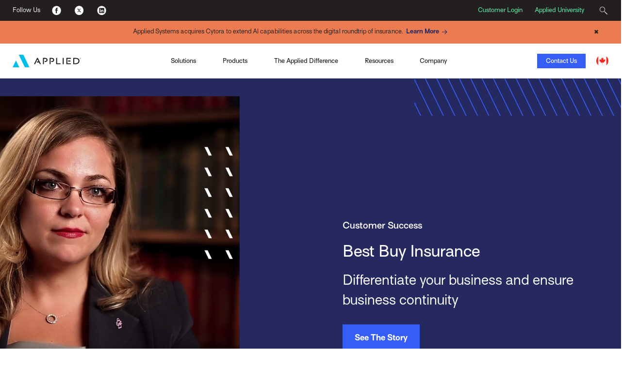

--- FILE ---
content_type: text/html; charset=utf-8
request_url: https://www1.appliedsystems.com/en-ca/customer-experience/customer-success/best-buy-insurance/
body_size: 13189
content:



<!DOCTYPE html>
<html lang="en">
<head>
    <!-- Google Tag Manager -->
<script>(function(w,d,s,l,i){w[l]=w[l]||[];w[l].push({'gtm.start':
new Date().getTime(),event:'gtm.js'});var f=d.getElementsByTagName(s)[0],
j=d.createElement(s),dl=l!='dataLayer'?'&l='+l:'';j.async=true;j.src=
'https://www.googletagmanager.com/gtm.js?id='+i+dl;f.parentNode.insertBefore(j,f);
})(window,document,'script','dataLayer','GTM-MQ2VV3B');</script>
<!-- End Google Tag Manager -->

    <link rel="alternate" hreflang="en" href="https://www1.appliedsystems.com/en-us/" />
    <link rel="alternate" hreflang="en-ie" href="https://www1.appliedsystems.com/en-ie/" />
    <link rel="alternate" hreflang="en-gb" href="https://www1.appliedsystems.com/en-uk/" />
    <link rel="alternate" hreflang="en-us" href="https://www1.appliedsystems.com/en-us/" />
    <link rel="alternate" hreflang="en-ca" href="https://www1.appliedsystems.com/en-ca/" />
    <link rel="alternate" hreflang="fr" href="https://www1.appliedsystems.com/fr-ca/" />
    <link rel="alternate" hreflang="fr-ca" href="https://www1.appliedsystems.com/fr-ca/" />

    

    <meta charset="utf-8" />
    <meta http-equiv="X-UA-Compatible" content="IE=edge" />
    <meta name="format-detection" content="telephone=no" />
    <meta name="viewport" content="width=device-width, initial-scale=1" />

    <title>Best Buy Insurance</title>
    <meta name="description" content="Best Buy Insurance was devastated by a flood that destroyed the hardware infrastructure in their office. Watch this video to learn how the brokerage continued to provide quality service to their customers amidst the destruction with Applied technology." /><meta name="robots" content="index, follow" />


    <link rel="shortcut icon" href="https://www1.appliedsystems.com/globalassets/all-images/applied-favicon.ico" />
    <link rel="canonical" href="https://www1.appliedsystems.com/en-ca/customer-experience/customer-success/best-buy-insurance/" />

    <meta name="pageID" content="46258" />

    <meta property="og:title" content="Best Buy Insurance" /><meta property="og:type" content="website" /><meta property="og:image" content="https://www1.appliedsystems.com/globalassets/all-images/resource-images/customer-success/best-buy-insurance-brokers_400x224.jpg" /><meta property="og:url" content="https://www1.appliedsystems.com/en-ca/customer-experience/customer-success/best-buy-insurance/" /><meta property="og:description" content="Best Buy Insurance competes on a larger stage with Applied." />

    <meta name="twitter:card" content="summary" />

    <link rel="dns-prefetch" href="https://code.jquery.com/">
    <link rel="dns-prefetch" href="https://cdn.jsdelivr.net/">
    <link rel="dns-prefetch" href="https://use.typekit.net/">
    <link rel="preconnect" href="https://code.jquery.com">
    <link rel="preconnect" href="https://cdn.jsdelivr.net">
    <link rel="preconnect" href="https://use.typekit.net/">

    
    <link href="/css/AppliedCritical.css" type="text/css" rel="stylesheet"/>
    <script src="/js/marketo-forms.min.js"></script>
    <script src="https://code.jquery.com/jquery-3.6.0.min.js" integrity="sha384-vtXRMe3mGCbOeY7l30aIg8H9p3GdeSe4IFlP6G8JMa7o7lXvnz3GFKzPxzJdPfGK" crossorigin="anonymous"></script>
    <script src="https://cdn.jsdelivr.net/npm/bootstrap@5.3.3/dist/js/bootstrap.bundle.min.js" integrity="sha384-YvpcrYf0tY3lHB60NNkmXc5s9fDVZLESaAA55NDzOxhy9GkcIdslK1eN7N6jIeHz" crossorigin="anonymous"></script>
    <script src="https://code.jquery.com/ui/1.12.1/jquery-ui.min.js" integrity="sha384-Dziy8F2VlJQLMShA6FHWNul/veM9bCkRUaLqr199K94ntO5QUrLJBEbYegdSkkqX" crossorigin="anonymous"></script>

    <!--<script src="/bundles/marketo-forms.js"></script>-->
    

    
    

    
    <!-- Colin's push to int  -->
</head>

<body>
    <!-- Google Tag Manager (noscript) --><noscript><iframe src="https://www.googletagmanager.com/ns.html?id=GTM-MQ2VV3B" height="0" width="0" style="display:none;visibility:hidden"></iframe></noscript><!-- End Google Tag Manager (noscript) -->
    

<div class="applied-layout-wrapper">
    <header>
        <a id="skip-nav" class="cta" href="#content">Skip to content</a>
        <div>
                <div class="" style="padding: 0">
                    



<div id="StandardNavigationBar">
  


<div id="TopMenuBar">
    <div>
      <p class="d-none d-md-inline-block">Follow Us</p>
      <ul>
          <li>
            <a title="Facebook" href="https://www.facebook.com/AppliedSystems" target="_blank">
                            <img src="/globalassets/all-images/footer-social-fb.png?format=webp" alt="Facebook logo." />
            </a>
          </li>
          <li>
            <a title="Twitter" href="https://twitter.com/AppliedSysCA" target="_blank">
                            <img src="/globalassets/all-images/footer-social-tw.png?format=webp" alt="Twitter logo." />
            </a>
          </li>
          <li>
            <a title="LinkedIn" href="https://www.linkedin.com/company/applied-systems-canada" target="_blank">
                            <img src="/globalassets/all-images/footer-social-li.png?format=webp" alt="LinkedIn logo." />
            </a>
          </li>
      </ul>
    </div>

  <div>
        <a title="Customer Login" href="https://community.appliedsystems.com/ac_loginPage?ec=302&amp;startURL=%2Fs%2F" target="_blank">Customer Login</a>
        <a title="Applied University" href="https://community.appliedsystems.com/AppliedUniversity/s/" target="_blank">Applied University</a>

    


<div class="search-box">
  <button title="Search">
    <svg class="magnifying-glass-icon" xmlns="http://www.w3.org/2000/svg" viewBox="0 0 58.66 58.66">
      <path d="M41.29,37.75l-1.06,1.06-3.45-3.45a20,20,0,1,0-1.42,1.42l3.45,3.45-1.06,1.06L57.18,60.71l3.53-3.53ZM5.05,22A17,17,0,1,1,34,34h0A16.95,16.95,0,0,1,5.05,22Z" transform="translate(-2.05 -2.05)" style="fill: #231f20" />
    </svg>
    <span></span>
  </button>
  
  <div>
    <form role="search" method="POST" action="/en-ca/search/">
      <label for="search-query-19BFC12449C" class="hidden-label">Search</label>
      <input id="search-query-19BFC12449C" type="text" name="query" placeholder="Search" />
      <button type="submit" title="Submit">
        <svg class="magnifying-glass-icon" xmlns="http://www.w3.org/2000/svg" viewBox="0 0 58.66 58.66">
          <path d="M41.29,37.75l-1.06,1.06-3.45-3.45a20,20,0,1,0-1.42,1.42l3.45,3.45-1.06,1.06L57.18,60.71l3.53-3.53ZM5.05,22A17,17,0,1,1,34,34h0A16.95,16.95,0,0,1,5.05,22Z" transform="translate(-2.05 -2.05)" style="fill: #231f20" />
        </svg>
      </button>
    </form>
  </div>
</div>

  </div>
</div>

  



    <div id="AnnouncementBar"
         style="background-color: #eb7b50;">
        <div class="container-fluid">
            <div class="row col-10 col-md-12 offset-1 offset-md-0 announcement-bar-container">
                
<p style="text-align: center;">Applied Systems acquires Cytora to extend AI capabilities across the digital roundtrip of insurance.&ensp;<a class="cta cobalt" title="Learn More" href="/en-us/faqs/cytora-acquisition/">Learn More</a></p>
                <button id="closeAnnouncementBar" class="announcement-close-btn"
                        onclick="closeAnnouncementBar()">
                    &#x2716;
                </button>
            </div>
        </div>
    </div>




    <nav id="primary-nav" aria-label="Main Navigation"  class="">
      <div>
        <a id="home" href="/en-ca/" title="Home" class="no-lines ">
                        <img src="/globalassets/all-images/logos/applied_hp_logo.svg?format=webp" />
        </a>
      </div>

        <ul>
          <li class="mobile-menu-header d-lg-none">
            Menu
          </li>

          



<li class="three-column-menu static" aria-haspopup="true" aria-expanded="false" tabindex="0">
    <div type="button" class="menu-toggle" aria-label="Toggle Menu" aria-controls="spotlight-54b87666b81140a1b5320f8f89638b06" onclick="toggleMenu('spotlight-54b87666b81140a1b5320f8f89638b06', this)">
        
  Solutions

    </div>

    <div class="sub-menu" aria-hidden="true" id="spotlight-54b87666b81140a1b5320f8f89638b06">
        <div class="mobile-menu-header d-lg-none">
            <button type="button" title="Back to Main Menu">&lt;</button>
  Solutions

        </div>

        


<div class="column-one">
  <ul>
    


<li class="link-cluster">
  <span class="header5">Solutions</span>

  <ul>
    <li class="mobile-menu-header d-lg-none">
      <button type="button" title="Back to Solutions">&lt;</button>Solutions
    </li>

    


<li class="link-group">
  <div>
    
  </div>

  <ul>
      <li>
        <a title="Keep a Single View of Your Business" href="/en-ca/solutions/for-brokers/brokerage-management-system/">Keep a Single View of Your Business</a>
      </li>
      <li>
        <a title="Meet Your Customers Where They Are" href="/en-ca/solutions/for-brokers/customer-service/">Meet Your Customers Where They Are</a>
      </li>
      <li>
        <a title="Increase Renewals &amp; New Business" href="/en-ca/solutions/for-brokers/sales-marketing/">Increase Renewals &amp; New Business</a>
      </li>
      <li>
        <a title="Gain Business Intelligence" href="/en-ca/solutions/for-brokers/data-analytics/">Gain Business Intelligence</a>
      </li>
      <li>
        <a title="Grow Through Commercial Lines" href="/en-ca/solutions/for-brokers/insurer-connectivity/epic-quotes-commercial-lines/">Grow Through Commercial Lines</a>
      </li>
      <li>
        <a title="Increase Insurer Connectivity" href="/en-ca/solutions/for-brokers/insurer-connectivity/">Increase Insurer Connectivity</a>
      </li>
      <li>
        <a href="/en-ca/solutions/for-brokers/harnessing-the-power-of-salesforce/">Bring the Power of Salesforce to Your Brokerage</a>
      </li>
  </ul>
</li>
  </ul>
</li>
  </ul>
</div>

<div class="column-two">
  <ul>
    


<li class="link-cluster">
  <span class="header5">Featured Products</span>

  <ul>
    <li class="mobile-menu-header d-lg-none">
      <button type="button" title="Back to Featured Products">&lt;</button>Featured Products
    </li>

    



      <li class="single-link">
         <a href="/en-ca/solutions/for-brokers/brokerage-management-system/applied-epic/" title="Applied Epic">Applied Epic</a>
      </li>



      <li class="single-link">
         <a href="/en-ca/solutions/for-brokers/insurer-connectivity/epic-quotes-commercial-lines/">Applied Epic Commercial Lines</a>
      </li>



      <li class="single-link">
         <a href="/en-ca/solutions/for-brokers/customer-service/applied-mobile/" title="Applied Mobile">Applied Mobile</a>
      </li>



      <li class="single-link">
         <a href="/en-ca/solutions/for-brokers/customer-service/applied-csr24/" title="Applied CSR24">Applied CSR24</a>
      </li>



      <li class="single-link">
         <a href="/en-ca/solutions/for-brokers/sales-marketing/applied-marketing-automation/" title="Applied Marketing Automation">Applied Marketing Automation</a>
      </li>



      <li class="single-link">
         <a href="/en-ca/solutions/for-brokers/digital-payments/applied-pay/" title="Applied Pay">Applied Pay</a>
      </li>



      <li class="single-link">
         <a href="/en-ca/solutions/for-brokers/commercial-lines/indio/">Indio</a>
      </li>

  </ul>
</li>
  </ul>
</div>




        <div class="spotlight" style="overflow: hidden;">
            <span class="d-lg-none header5">Spotlight</span>
            <div>
                <div class="mobile-menu-header header5"><button class="d-lg-none" type="button" title="Back to Main Menu">&lt;</button>Spotlight</div>
                <img src="/globalassets/all-images/icons/applied/spotlight-icons/agency-brokerage_100x100.png?format=webp" loading="lazy" alt="Digital Agency Annual Report icon" />
                <div class="header5">The Digital Ecosystem of Insurance Infographic</div>
                <p>Crisis is often the catalyst for innovation and the recent pandemic was a driving force behind the rapid digitization of the insurance ecosystem.</p>
                <p>
                        <a href="https://interact.appliedsystems.com/digital-ecosystem-insurance-en-ca" title="Digital Ecosystem of Insurance Infographic" class="cta electric-blue">View Infographic</a>
                </p>
            </div>
        </div>
    </div>
</li>


<li class="three-column-menu static" aria-haspopup="true" aria-expanded="false" tabindex="0">
    <div type="button" class="menu-toggle" aria-label="Toggle Menu" aria-controls="spotlight-7d3fd2e1dc8f41fb98b19321ecf47229" onclick="toggleMenu('spotlight-7d3fd2e1dc8f41fb98b19321ecf47229', this)">
        
  Products&#x9;&#x9;&#x9;

    </div>

    <div class="sub-menu" aria-hidden="true" id="spotlight-7d3fd2e1dc8f41fb98b19321ecf47229">
        <div class="mobile-menu-header d-lg-none">
            <button type="button" title="Back to Main Menu">&lt;</button>
  Products&#x9;&#x9;&#x9;

        </div>

        


<div class="column-one">
  <ul>
    


<li class="link-cluster">
  <span class="header5">Property &amp; Casualty&#x9;&#x9;</span>

  <ul>
    <li class="mobile-menu-header d-lg-none">
      <button type="button" title="Back to Property &amp; Casualty&#x9;&#x9;">&lt;</button>Property &amp; Casualty&#x9;&#x9;
    </li>

    


<li class="link-group">
  <div>
    Digital Broker&#x9;
  </div>

  <ul>
      <li>
        <a title="Brokerage Management Platform" href="/en-ca/solutions/for-brokers/brokerage-management-system/applied-epic/">Brokerage Management Platform</a>
      </li>
      <li>
        <a title="Marketing Automation " href="/en-ca/solutions/for-brokers/sales-marketing/applied-marketing-automation/">Marketing Automation</a>
      </li>
      <li>
        <a title="Customer Self-Service " href="/en-ca/solutions/for-brokers/customer-service/applied-csr24/">Customer Self-Service</a>
      </li>
      <li>
        <a title="Employee Mobile App " href="/en-ca/solutions/for-brokers/customer-service/applied-mobile/">Employee Mobile App</a>
      </li>
      <li>
        <a title="Business Intelligence &amp; Analytics " href="/en-ca/solutions/for-brokers/data-analytics/data-visualization-dashboards/">Business Intelligence &amp; Analytics</a>
      </li>
      <li>
        <a title="Personal Lines Rating " href="/en-ca/solutions/for-brokers/insurer-connectivity/applied-rating-services/">Personal Lines Rating</a>
      </li>
      <li>
        <a title="Online Quoting " href="/en-ca/solutions/for-brokers/insurer-connectivity/applied-webrater/">Online Quoting</a>
      </li>
      <li>
        <a title="Application Management" href="/en-ca/solutions/for-brokers/commercial-lines/indio/">Application Management</a>
      </li>
      <li>
        <a title="Commercial Lines Submissions" href="/en-ca/solutions/for-brokers/insurer-connectivity/epic-quotes-commercial-lines/">Commercial Lines Submissions</a>
      </li>
  </ul>
</li>


      <li class="single-link">
         <a href="/en-ca/solutions/for-brokers/sales-marketing/applied-epic-for-salesforce/">Applied Epic for Salesforce</a>
      </li>



      <li class="single-link">
         <a href="/en-ca/solutions/for-brokers/all-products/">All Products</a>
      </li>

  </ul>
</li>

<li class="link-cluster">
  <span class="header5">Digital Payments</span>

  <ul>
    <li class="mobile-menu-header d-lg-none">
      <button type="button" title="Back to Digital Payments">&lt;</button>Digital Payments
    </li>

    



      <li class="single-link">
         <a href="/en-ca/solutions/for-brokers/digital-payments/applied-pay/">Applied Pay</a>
      </li>

  </ul>
</li>
  </ul>
</div>

<div class="column-two">
  <ul>
    


<li class="link-cluster">
  <span class="header5">Benefits&#x9;&#x9;&#x9;&#x9;</span>

  <ul>
    <li class="mobile-menu-header d-lg-none">
      <button type="button" title="Back to Benefits&#x9;&#x9;&#x9;&#x9;">&lt;</button>Benefits&#x9;&#x9;&#x9;&#x9;
    </li>

    


<li class="link-group">
  <div>
    Digital Brokerage&#x9;
  </div>

  <ul>
      <li>
        <a title="Benefits Management Platform " href="/en-ca/solutions/for-brokers/brokerage-management-system/applied-epic/">Benefits Management Platform</a>
      </li>
      <li>
        <a title="Marketing Automation " href="/en-ca/solutions/for-brokers/sales-marketing/applied-marketing-automation/">Marketing Automation</a>
      </li>
  </ul>
</li>


      <li class="single-link">
         <a href="/en-ca/solutions/for-brokers/sales-marketing/applied-epic-for-salesforce/">Applied Epic for Salesforce</a>
      </li>



      <li class="single-link">
         <a href="/en-ca/solutions/for-brokers/all-products/" title="View All Products">View All Products</a>
      </li>

  </ul>
</li>

<li class="link-cluster">
  <span class="header5">Insurers&#x9;&#x9;</span>

  <ul>
    <li class="mobile-menu-header d-lg-none">
      <button type="button" title="Back to Insurers&#x9;&#x9;">&lt;</button>Insurers&#x9;&#x9;
    </li>

    


<li class="link-group">
  <div>
    Connectivity
  </div>

  <ul>
      <li>
        <a href="/en-ca/solutions/for-insurers-mgas/connectivity/personal-lines-distribution/">Personal Lines Distribution</a>
      </li>
      <li>
        <a href="/en-ca/solutions/for-insurers-mgas/connectivity/commercial-lines-distribution/">Commercial Lines Distribution</a>
      </li>
      <li>
        <a href="/en-ca/solutions/for-insurers-mgas/connectivity/specialty-lines/">Specialty Lines</a>
      </li>
      <li>
        <a href="/en-ca/solutions/for-insurers-mgas/connectivity/market-intelligence/">Market Intelligence</a>
      </li>
  </ul>
</li>
  </ul>
</li>
  </ul>
</div>




        <div class="spotlight" style="overflow: hidden;">
            <span class="d-lg-none header5">Spotlight</span>
            <div>
                <div class="mobile-menu-header header5"><button class="d-lg-none" type="button" title="Back to Main Menu">&lt;</button>Spotlight</div>
                <img src="/globalassets/all-images/icons/applied/spotlight-icons/apps_100x100.png?format=webp" loading="lazy" alt="Laptop and mobile phone icon" />
                <div class="header5">Purge the Paper: 6 Benefits of Going Paperless Now</div>
                <p>With mailrooms shuttered and people more remote than ever due to the pandemic, it&#x2019;s the opportune time for brokers to go paperless. View the infographic to discover 6 benefits of going paperless for brokers, brokerage clients and insurers.</p>
                <p>
                        <a href="/en-ca/resources/ebooks-guides-infographics/purge-the-paper-6-benefits-of-going-paperless-now/" title="Purge the Paper: 6 Benefits of Going Paperless Now" class="cta electric-blue">View Infographic</a>
                </p>
            </div>
        </div>
    </div>
</li>



<li class="single-column-menu bsingle-column-menu" aria-haspopup="true">
  <div type="button" class="menu-toggle" aria-label="Toggle Menu" aria-controls="the applied difference&#x9;&#x9;&#x9;-d51a1176f7be49d2adecb9ef603c4a12" onclick="toggleMenu('the applied difference&#x9;&#x9;&#x9;-d51a1176f7be49d2adecb9ef603c4a12', this)">
    The Applied Difference&#x9;&#x9;&#x9;
  </div>

  <ul class="sub-menu bsub-menu" aria-hidden="true" id="the applied difference&#x9;&#x9;&#x9;-d51a1176f7be49d2adecb9ef603c4a12">
    <li class="mobile-menu-header bmobile-menu-header d-lg-none">
      <button type="button" title="Back to Main Menu">&lt;</button>The Applied Difference&#x9;&#x9;&#x9;
    </li>

      <li>
        <a title="Open Approach" target="_blank" href="https://interact.appliedsystems.com/opening-up-innovation-ca/p/1">Open Approach</a>
      </li>
      <li>
        <a title="Partner Ecosystem" href="/en-ca/about-us/ecosystem/">Partner Ecosystem</a>
      </li>
      <li>
        <a title="Customer Experience" href="/en-ca/customer-experience/">Customer Experience</a>
      </li>
  </ul>
</li>


<li class="three-column-menu animated" aria-haspopup="true" aria-expanded="false" tabindex="0">
    <div type="button" class="menu-toggle" aria-label="Toggle Menu" aria-controls="spotlight-6cb21b5436434ff09472425548c18b29" onclick="toggleMenu('spotlight-6cb21b5436434ff09472425548c18b29', this)">
        
  Resources

    </div>

    <div class="sub-menu" aria-hidden="true" id="spotlight-6cb21b5436434ff09472425548c18b29">
        <div class="mobile-menu-header d-lg-none">
            <button type="button" title="Back to Main Menu">&lt;</button>
  Resources

        </div>

        


<ul>
  


<li class="link-group animated" tabindex="0">
    <div class="ezlheader">
        Browse by Type&#x9;&#x9;

        <p class="ezlp">  </p>

    </div>

    <ul class="ezlul">
        <li class="mobile-menu-header d-lg-none">
            <button type="button" title="Back to Browse by Type&#x9;&#x9;">&lt;</button>Browse by Type&#x9;&#x9;
        </li>

        



      <li class="single-link">
         <a href="/en-ca/resources/?tag=audiobooks" title="Audiobooks" target="_top">Audiobooks</a>
      </li>



      <li class="single-link">
         <a href="/en-ca/blog/">Blog</a>
      </li>



      <li class="single-link">
         <a href="/en-ca/resources/?tag=brochuresdatasheets">Brochures &amp; Data Sheets</a>
      </li>



      <li class="single-link">
         <a href="/en-ca/resources/?tag=calculatorstools">Calculators, Quizzes &amp; Tools</a>
      </li>



      <li class="single-link">
         <a href="/en-ca/customer-experience/customer-success/">Customer Success</a>
      </li>



      <li class="single-link">
         <a href="/en-ca/resources/?tag=demos">Demos</a>
      </li>



      <li class="single-link">
         <a href="/en-ca/resources/?tag=ebooksguidesinfographics">eBooks, Guides &amp; Infographics</a>
      </li>



      <li class="single-link">
         <a href="/en-ca/resources/?tag=videos">Videos</a>
      </li>



      <li class="single-link">
         <a href="/en-ca/resources/?tag=webinarsondemand">Webinars On Demand</a>
      </li>



      <li class="single-link">
         <a href="/en-ca/resources/?tag=whitepapersresearch">White Papers &amp; Research</a>
      </li>

    </ul>
</li>


<li class="link-group animated" tabindex="0">
    <div class="ezlheader">
        Browse by Product&#x9;&#x9;

        <p class="ezlp">  </p>

    </div>

    <ul class="ezlul">
        <li class="mobile-menu-header d-lg-none">
            <button type="button" title="Back to Browse by Product&#x9;&#x9;">&lt;</button>Browse by Product&#x9;&#x9;
        </li>

        



      <li class="single-link">
         <a href="/en-ca/resources/?tag=appliedanalytics">Applied Analytics</a>
      </li>



      <li class="single-link">
         <a href="/en-ca/resources/?tag=appliedcloud">Applied Cloud</a>
      </li>



      <li class="single-link">
         <a href="/en-ca/resources/?tag=appliedcsr24">Applied CSR24</a>
      </li>



      <li class="single-link">
         <a href="/en-ca/resources/?tag=appliedepic">Applied Epic</a>
      </li>



      <li class="single-link">
         <a href="/en-ca/resources/?tag=appliedmobile">Applied Mobile</a>
      </li>



      <li class="single-link">
         <a href="/en-ca/resources/?tag=appliedmobileinsured">Applied MobileInsured</a>
      </li>



      <li class="single-link">
         <a href="/en-ca/resources/?tag=appliedpolicyworks">Applied Policy Works</a>
      </li>



      <li class="single-link">
         <a href="/en-ca/resources/?tag=appliedratingservices">Applied Rating Services</a>
      </li>

    </ul>
</li>

</ul>




        <div class="spotlight" style="overflow: hidden;">
            <span class="d-lg-none header5">Spotlight</span>
            <div>
                <div class="mobile-menu-header header5"><button class="d-lg-none" type="button" title="Back to Main Menu">&lt;</button>Spotlight</div>
                <img src="/globalassets/all-images/icons/applied/spotlight-icons/profession-development_70x100.png?format=webp" loading="lazy" alt="Applied Systems careers icon" />
                <div class="header5">Step into the Digital Growth Era of Insurance</div>
                <p>Read the blog post to hear from CEO Taylor Rhodes on how we&#x2019;re fulfilling our promise of becoming Your Indispensable Growth Partner by accelerating the Digital Roundtrip of Insurance to create incredible power and value for you.</p>
                <p>
                        <a href="/en-ca/blog/posts/step-into-the-digital-growth-era-of-insurance/" class="cta electric-blue">View eBook</a>
                </p>
            </div>
        </div>
    </div>
</li>


<li class="three-column-menu static" aria-haspopup="true" aria-expanded="false" tabindex="0">
    <div type="button" class="menu-toggle" aria-label="Toggle Menu" aria-controls="spotlight-32cc48f21ece4c45b2f1c397a3275aed" onclick="toggleMenu('spotlight-32cc48f21ece4c45b2f1c397a3275aed', this)">
        
  Company

    </div>

    <div class="sub-menu" aria-hidden="true" id="spotlight-32cc48f21ece4c45b2f1c397a3275aed">
        <div class="mobile-menu-header d-lg-none">
            <button type="button" title="Back to Main Menu">&lt;</button>
  Company

        </div>

        


<div class="column-one">
  <ul>
    


<li class="link-cluster">
  <span class="header5">About Applied</span>

  <ul>
    <li class="mobile-menu-header d-lg-none">
      <button type="button" title="Back to About Applied">&lt;</button>About Applied
    </li>

    



      <li class="single-link">
         <a href="/en-ca/about-us/about-applied/" title="Who We Are">Who We Are</a>
      </li>



      <li class="single-link">
         <a href="/en-ca/about-us/executive-team/" title="Leadership">Leadership</a>
      </li>



      <li class="single-link">
         <a href="/en-ca/contact-us/#locations" title="Global Offices">Global Offices</a>
      </li>

  </ul>
</li>
  </ul>
</div>

<div class="column-two">
  <ul>
    


<li class="link-cluster">
  <span class="header5">Newsroom</span>

  <ul>
    <li class="mobile-menu-header d-lg-none">
      <button type="button" title="Back to Newsroom">&lt;</button>Newsroom
    </li>

    



      <li class="single-link">
         <a href="/en-ca/news/press-releases/2025/" title="Press Releases">Press Releases</a>
      </li>



      <li class="single-link">
         <a href="/en-ca/about-us/awards/" title="Awards">Awards</a>
      </li>



      <li class="single-link">
         <a href="/en-ca/news/events/" title="Events">Events</a>
      </li>

  </ul>
</li>

<li class="link-cluster">
  <span class="header5">Careers</span>

  <ul>
    <li class="mobile-menu-header d-lg-none">
      <button type="button" title="Back to Careers">&lt;</button>Careers
    </li>

    



      <li class="single-link">
         <a href="/en-ca/about-us/jobs/" title="Life at Applied">Life at Applied</a>
      </li>



      <li class="single-link">
         <a href="/en-ca/about-us/dib/" title="Inclusion &amp; Belonging">Inclusion &amp; Belonging</a>
      </li>



      <li class="single-link">
         <a href="https://globalcareers-appliedsystems.icims.com/" title="Jobs">Jobs</a>
      </li>

  </ul>
</li>
  </ul>
</div>




        <div class="spotlight" style="overflow: hidden;">
            <span class="d-lg-none header5">Spotlight</span>
            <div>
                <div class="mobile-menu-header header5"><button class="d-lg-none" type="button" title="Back to Main Menu">&lt;</button>Spotlight</div>
                <img src="/globalassets/all-images/icons/applied/spotlight-icons/profession-development_70x100.png?format=webp" loading="lazy" alt="Applied Systems careers icon" />
                <div class="header5">Join Team Applied!</div>
                <p>We&#x2019;re looking for talented and passionate people who are excited about helping Applied lead industry innovation that powers the business of insurance. </p>
                <p>
                        <a href="/en-ca/about-us/jobs/" title="Join Today" class="cta electric-blue">Join Today</a>
                </p>
            </div>
        </div>
    </div>
</li>
        </ul>

        <div class="">
              <a class="btn narrow electric-blue " href="/en-ca/contact-us/" title="Contact Us">Contact Us</a>

            <button id="nav-menu-button" title="Menu">
              <span>Menu</span>
              <div>
                <span class="bar"></span>
                <span class="bar"></span>
                <span class="bar"></span>
              </div>
            </button>

          


<div class="region-picker">
  <button title="Select Your Region">
        <img src="/globalassets/all-images/secondary-ca-color.png?format=webp" alt="Flag of Canada" />
  </button>

  <div class="utility-dropdown">
    <div class="header6">Select Your Region</div>

    <ul>
        <li>
          <a href="/en-us/" title="United States - English">
                        <img src="/globalassets/all-images/secondary-us-color.png?format=webp" alt="Flag of the United States of America" />
            United States (English)
          </a>
        </li>
        <li>
          <a href="/en-ca/" title="Canada (English)">
                        <img src="/globalassets/all-images/secondary-ca-color.png?format=webp" alt="Flag of Canada" />
            Canada (English)
          </a>
        </li>
        <li>
          <a href="/fr-ca/" title="Canada (Fran&#xE7;ais)">
                        <img src="/globalassets/all-images/secondary-ca-color.png?format=webp" alt="Flag of Canada" />
            Canada (Fran&#xE7;ais)
          </a>
        </li>
        <li>
          <a href="/en-uk/" title="UK (English)">
                        <img src="/globalassets/all-images/secondary-uk-colour.png?format=webp" alt="Flag of the United Kingdom" />
            UK (English)
          </a>
        </li>
        <li>
          <a href="/en-ie/" title="Ireland (English)">
                        <img src="/globalassets/all-images/secondary-ie-color.png?format=webp" alt="Flag of the Republic of Ireland" />
            Ireland (English)
          </a>
        </li>
    </ul>
  </div>
</div>

        </div>
    </nav></div>


                </div>
        </div>
    </header>

    <main id="content">
        <section class="hero">


<div class="SplitHeroBanner banner hero split"
     style="background-color: #262860;"
     data-banner="c150b0c5-4317-418f-bf6d-75fed7422552">
  <div class="container-fluid">
    <div class="row align-items-stretch">
      <div class="col-12 col-md-6 order-md-last message">
        <div class="row">
          <div class="col-8 offset-4 pattern stripes-thin-electric-blue">&nbsp;</div>
        </div>
        <div class="row">
          <div class="col-10 offset-1">
            
<h5 class="white-txt">Customer Success</h5>
<h1 class="white-txt header3">Best Buy Insurance</h1>
<p class="white-txt">Differentiate your business and ensure business continuity</p>
<p style="margin-top: 30px;"><a class="btn electric-blue" style="font-size: 60%;" href="#video">See The Story</a></p>
          </div>
        </div>
        <div class="row">
          <div class="col-8 pattern stripes-bold-lavender">&nbsp;</div>
        </div>
      </div>

      <div class="col-12 col-md-6 order-md-first image"
           style="background: url(/globalassets/all-images/customer-experience/heros/rebrand-2021/ap_bestbuy_hero.png) top right/cover no-repeat;">
        &nbsp;
      </div>
    </div>
  </div>
</div></section>
        




<section class="CompanyFactsBlock pb-0 no-bg" >
  <a id="company-facts" class="floating-anchor"></a>
  


<div class="container-fluid">
    <div class="row">
        <div class="col-10 offset-1 ">
            <div class="row">
                <div class="col-10 offset-1 offset-md-0 col-md-3 company-logo">
                            <a href="https://www.bestbuyinsurance.ca/" target="_blank" rel="noopener noreferrer">
                                <img src="/globalassets/all-images/logos/customer-experience/best-buy-insurance-logo_190x76.png?format=webp" loading="lazy" alt="Best Buy Insurance Logo" title="Best Buy Insurance Customer Experience">
                            </a>
                </div>

                <div class="col-10 offset-1 offset-md-0 col-md-9 pt-3">
                    <div class="row">
                        <div class="col-10 col-sm-5 offset-1 offset-md-0 col-md-3">
                            <h4>Ajax, ON</h4>
                            <p>Headquarters</p>
                        </div>

                        <div class="col-10 col-sm-5 offset-1 offset-md-0 col-md-3">
                            <h4>38 Years</h4>
                            <p>As an Applied Customer</p>
                        </div>

                        <div class="col-10 col-sm-5 offset-1 offset-md-0 col-md-3">
<p class="header3">Additional Info</p>
<p>Employees: 19+<br />Offices: 1</p></div>

                        <div id="solutions-list" class="col-10 col-sm-5 offset-1 offset-md-0 col-md-3">
                            <h4>Solutions</h4>
                            <ul>
                                        <li>
                                            <a class="cta electric-blue" href="/en-ca/solutions/for-brokers/insurer-connectivity/epic-quotes-commercial-lines/">
                                                Applied Policy Works
                                            </a>
                                        </li>
                                        <li>
                                            <a class="cta electric-blue" href="/en-ca/solutions/for-brokers/brokerage-management-system/applied-tam/">
                                                Applied TAM
                                            </a>
                                        </li>
                            </ul>
                        </div>
                    </div>
                </div>
            </div>
        </div>
    </div>
</div>
</section>

<section class="SingleColumnText no-bg" >
  <a id="section-1" class="floating-anchor"></a>
  


<div class="container">
  


<div class="row">
    <div class="col-10 col-md-12 offset-1 offset-md-0">
        
<h4>A natural disaster and desire to grow commercial lines business</h4>
<p>As a multi-generational brokerage located in Ajax, Ontario, Best Buy Insurance has seen a lot of trends and insurance cycles come and go. However, the firm&rsquo;s strategic direction is tied to commercial lines growth in the years ahead. &ldquo;The focus for us is in growing the commercial lines business,&rdquo; says Gillian Van Kempen, executive vice president and managing director of Best Buy Insurance. &ldquo;We will continue to write personal lines as the market evolves, but we really see opportunity in commercial.&rdquo; The brokerage needed a solution that could help them compete against larger brokers. Additionally, the brokerage was devastated by a flood that destroyed the hardware infrastructure in their office. This natural disaster and desire to grow their commercial lines business prompted the brokerage to begin looking for technology that would protect their business and sustain long-term growth.</p>
    </div>
</div>
</div>
</section>

<section class="Split5050"
         style="background: #262860 url(/globalassets/all-images/customer-experience/quote-images/rebrand/ap_bestbuy_custsuccess_v2.jpg) top right/cover no-repeat;" >
  <a id="customer-quote" class="floating-anchor"></a>
  


<div class="container-fluid">
  <div class="row" style="background-color: #262860">
    <div class="split-img col-12 col-md-6 order-md-last" style="background: #262860 url(/globalassets/all-images/customer-experience/quote-images/rebrand/ap_bestbuy_custsuccess_v2.jpg) top right/cover no-repeat;">
      &nbsp;
    </div>

    <div class="split-message col-12 col-md-6">
      <div class="col-10 offset-1">
        
<blockquote class="lg white-txt"><span style="color: #ffffff;">Applied Policy Works is the most functional and complete tool for commercial lines compared to anything else I have seen on the market.</span></blockquote>
<h4><span style="color: #ffffff;">Gillian Van Kempen</span></h4>
<h5><span style="color: #ffffff;">Executive Vice President and Managing Director</span></h5>
      </div>
    </div>
  </div>
</div>
</section>

<section class="SingleColumnText no-bg" >
  <a id="section-2" class="floating-anchor"></a>
  


<div class="container">
  


<div class="row">
    <div class="col-10 col-md-12 offset-1 offset-md-0">
        
<h4>The technology for business continuity and commercial growth</h4>
<p>Currently, Van Kempen oversees Best Buy's 19-staff operation with roughly 40% of premium volume generated from commercial lines. &ldquo;Business owners are not experts on insurance; they expect the broker to know and explain all the technical information,&rdquo; she observes. One technology solution Best Buy has relied on heavily over the past nine years to grow its commercial book is Applied Policy Works, according to Van Kempen. The brokerage also selected Applied TAM&reg; and Applied Cloud to ensure business continuity and data security.</p>
    </div>
</div>
</div>
</section>

<section class="StandardBrightcovePlayer"
         style="background: url(/globalassets/all-images/customer-experience/video-images/bestbuy_videoimage.jpg) center center/cover no-repeat;" >
  <a id="video" class="floating-anchor"></a>
  


<div class="container-xl">
  


<div class="row ">
  <div id="video-video" class="video col-10 offset-1 col-lg-12 offset-lg-0">
    <video data-video-id="3520235139001"
           data-account="1651401747001"
           data-player="S11UKoQPx"
           data-embed="default"
           autostart="false"
           data-application-id
           class="video-js"
           controls
           style="position: relative; width: 100%; height: auto;"></video>
    <script src="//players.brightcove.net/1651401747001/S11UKoQPx_default/index.min.js"></script>
  </div>

</div>

</div>
</section>

<section class="SingleColumnText no-bg" >
  <a id="section-3" class="floating-anchor"></a>
  


<div class="container">
  


<div class="row">
    <div class="col-10 col-md-12 offset-1 offset-md-0">
        
<h4>A natural disaster and desire to grow commercial lines business</h4>
<p>&ldquo;Applied Policy Works is the most functional and complete tool for commercial lines compared to anything else I have seen on the market,&rdquo; she notes. &ldquo;It is simple, effective and easy to use. Our staff tell us they prefer using it and that is something we want to keep reinforcing with our training.&rdquo;</p>
<p>A prime example is the standardized fields within the Applied Policy Works application, that can be used for any kind of commercial processing whether new business, endorsements or renewals. &ldquo;The commercial lines workflow integration with the broker management system ensures consistent critical information flows through the entire submission process,&rdquo; Van Kempen says. &ldquo;It gives you so much flexibility in the forms if you have to add notes, pictures or any other information. You can add an additional page or addendum quite easily in Applied Policy Works.&rdquo;</p>
<p>For Van Kempen, that also means improved workflow throughout the brokerage for processing commercial business. &ldquo;When you are going through and finalizing a submission, Applied Policy Works gives you that self-check,&rdquo; she says. &ldquo;Applied Policy Works prompts that you have missed something &ndash; some are optional, some are mandatory. From a workflow perspective, it is user-friendly, logical and easy to follow.&rdquo;</p>
<p>Applied Policy Works provides a distinct advantage in the submission process, according to Van Kempen. &ldquo;The quality of submissions is very high,&rdquo; she explains. &ldquo;Our insurers have said they absolutely love getting the material from Applied Policy Works versus other formats. With Applied Policy Works, the submission is all bundled together nicely in a logical presentation.&rdquo;</p>
<p>The benefits carry over into client proposals. &ldquo;For the proposals we send to our clients, they look much more professional than most brokers can do on their own,&rdquo; she notes. &ldquo;They are thorough and detailed, but also look much cleaner and crisper.&rdquo;</p>
<p>Armed with the functionality of Applied Policy Works, Van Kempen observes that Best Buy can take on more complex accounts often associated with the larger alphabet brokers, enabling them to efficiently serve sophisticated medium and larger business accounts. Van Kempen cites the example of a large, multi-national commercial client that recently sold their business. A customer of the brokerage for more than 30 years, the firm had multiple, world-wide locations that required complex insurance solutions. &ldquo;Despite this complexity, we could plug all of this information into Applied Policy Works and we could list off all the details for the various locations as separate sections. It was easy to track and organize. There is no other system I know of that can do that,&rdquo; she notes.</p>
<p>While the commercial lines marketplace is increasingly competitive, Van Kempen holds that agile brokerages like Best Buy Insurance can pursue a &ldquo;wide spectrum&rdquo; of business accounts, including large manufacturers, complex D&amp;O risks or international firms. &ldquo;We know we can compete with any brokerage out there and we have the employees, the skills and the technology to excel in commercial lines,&rdquo; she says.</p>
<p>Applied will be a crucial ally in Best Buy&rsquo;s aggressive growth strategy in the future, according to Van Kempen. &ldquo;To put it simply, the Applied team really gets it when it comes to commercial lines,&rdquo; she concludes. &ldquo;What they do at Applied is great and I hope they keep kicking it in the right direction.&rdquo;</p>
    </div>
</div>
</div>
</section>

<section class="RelatedCustomerStories no-bg" >
  <a id="related-stories" class="floating-anchor"></a>
  


<div class="container">
  <div class="row">
    <div class="col-10 offset-1 col-md-12 offset-md-0 text-center">
      <h3 class="eyebrow">Related Stories</h3>
    </div>
  </div>

  <div class="row">
    <div class="col-10 offset-1 col-md-12 offset-md-0">
      <ul class="row tiled-list customer-stories">
        


<li class="col-12 col-md-6 col-lg-4">
  <a href="/en-ca/customer-experience/customer-success/mls-insurance-brokers/" title="MLS Insurance Brokers">
      <div>
                <img src="/globalassets/all-images/resource-images/customer-success/mls_400x224.jpg?format=webp" loading="lazy" title="MLS Insurance Brokers Inc." alt="A man in a suit in an all white room" />
      </div>
    <h5>MLS Insurance Brokers</h5>
    <p><small>A brokerage system and integrated omnichannel software enables MLS Insurance Brokers to meet changing customer needs.</small></p>
    <ul class="tags">
        <li class="header6">Digital Brokerage,</li>
        <li class="header6">Applied Epic,</li>
        <li class="header6">Applied CSR24,</li>
        <li class="header6">Applied Mobile</li>
    </ul>
  </a>
</li>


<li class="col-12 col-md-6 col-lg-4">
  <a href="/en-ca/customer-experience/customer-success/drayden-insurance-ltd/" title="Drayden Insurance Ltd.">
      <div>
                <img src="/globalassets/all-images/resource-images/customer-success/drayden-insurance_400x224.jpg?format=webp" loading="lazy" title="Drayden Insurance Ltd" alt="A business woman in a suit is being interviewed" />
      </div>
    <h5>Drayden Insurance Ltd.</h5>
    <p><small>Drayden Insurance Ltd. adopted a foundational management system to manage the entire brokerage.</small></p>
    <ul class="tags">
        <li class="header6">Applied Epic</li>
    </ul>
  </a>
</li>


<li class="col-12 col-md-6 col-lg-4">
  <a href="/en-ca/customer-experience/customer-success/western-financial-group/" title="Western Financial Group">
      <div>
                <img src="/globalassets/all-images/resource-images/customer-success/western-financial_400x224.jpg?format=webp" loading="lazy" title="Western Financial Group" alt="Woman smiling with large painting hanging on the wall of her office in the background." />
      </div>
    <h5>Western Financial Group</h5>
    <p><small>After losing time on technological issues, Western Financial moved to the cloud and gained more time for customers.</small></p>
    <ul class="tags">
        <li class="header6">Applied Epic,</li>
        <li class="header6">Applied Cloud</li>
    </ul>
  </a>
</li>

      </ul>
    </div>
  </div>
</div>
</section>

<section class="LightboxMarketoForm"
         style="background: #365ef6 url(/globalassets/all-images/patterns/applied/electric-blue-cobalt-veez.png) center center/cover no-repeat;" >
  <a id="ready-to-learn-more-en-ca" class="floating-anchor"></a>
  


<div class="container">
  


<div class="row">
   <div class="col-10 col-md-12 offset-1 offset-md-0">

<h2 class="white-txt" style="text-align: center;">Ready to Learn More?</h2>
<p class="white-txt" style="text-align: center;">When you&rsquo;re ready to learn more about leveraging advanced insurance software and solutions to build a better insurance business, we&rsquo;re here to help.</p>
      <p class="d-flex justify-content-center">
         <button type="button" class="btn cobalt" data-toggle="modal" data-target="#ready-to-learn-more-en-ca-modal" data-bs-toggle="modal" data-bs-target="#ready-to-learn-more-en-ca-modal">Contact Us</button>
       </p>    

      <div id="ready-to-learn-more-en-ca-modal" class="modal fade" data-keyboard="true" tabindex="-1" aria-hidden="true">
            <div class="modal-dialog modal-dialogg modal-dialog-centered">
            <div class="modal-content new-size">
               <div class="modal-header">
                  <button type="button" class="close" data-dismiss="modal" data-bs-dismiss="modal" aria-label="Close" title="Close"></button>
               </div>
               <div class="modal-body">
                  <div class="above-form-content">
</div>
                  <form data-formId="4157"></form>
               </div>
            </div>
         </div>
      </div>
   </div>
</div>

<script>
 // MktoForms2.loadForm("Constants.MarketoURL", "Constants.MarketoMunchkinID", Model.Block.FormID, function (form) {

   // form.onSuccess(function (values, followUpUrl) {
   //   location.href = "Url.ContentUrl(Model.Block.RedirectUrl)";
    //  return false;
  //  });
 // });
   var mktoFormConfig = {
                podId: "//app-abk.marketo.com",
                munchkinId: "373-DBF-030",
                formIds: [4157]
    };

      function mktoFormChain(config) {
            var arrayify = getSelection.call.bind([].slice);
            var MKTOFORM_ID_ATTRNAME = "data-formId";
          
            /* chain, ensuring only one #mktoForm_nnn exists at a time */
            arrayify(config.formIds).forEach(function (formId) {
               var loadForm = MktoForms2.loadForm.bind(MktoForms2, config.podId, config.munchkinId, formId),
                  formEls = arrayify(document.querySelectorAll("[" + MKTOFORM_ID_ATTRNAME + '="' + formId + '"]'));

               (function loadFormCb(formEls) {
                  var formEl = formEls.shift();
                  formEl.id = "mktoForm_" + formId;

                  loadForm(function (form) {
                        formEl.id = "";
                        if (formEls.length) {
                           loadFormCb(formEls);
                     }
                     form.onSuccess(function (values, followUpUrl) {
                     location.href = "/en-ca/thank-you/";
                        return false;
    });
                  });
               })(formEls);
            });
      }
      mktoFormChain(mktoFormConfig);

    function handleFormInteraction(event) {
        const input = event.target;
        const fieldWrap = input.closest('.LightboxMarketoForm .mktoFieldWrap');

        if (fieldWrap && (input.tagName === 'INPUT' || input.tagName === 'SELECT' || input.tagName === 'LABEL')) {
            fieldWrap.classList.add('is-active');
            if (input?.value && input.value.trim() !== '') {
                fieldWrap.classList.add('has-input');
            } else {
                fieldWrap.classList.remove('has-input');
            }
        }
    }

    document.addEventListener('DOMContentLoaded', () => {
        // Event listener for when an element inside the body gains focus
        document.body.addEventListener('click', handleFormInteraction);
        document.body.addEventListener('focusin', handleFormInteraction);

        // Event listener for when an element inside the body loses focus
        document.body.addEventListener('focusout', (event) => {
            const input = event.target;
            const fieldWrap = input.closest('.LightboxMarketoForm .mktoFieldWrap');

            if (fieldWrap && (input.tagName === 'INPUT' || input.tagName === 'SELECT')) {
                // remove the 'is-active' class
                fieldWrap.classList.remove('is-active');

                // Add or remove 'has-input' class based on the value
                if (input.value.trim() !== '') {
                    fieldWrap.classList.add('has-input');
                } else {
                    fieldWrap.classList.remove('has-input');
                }
            }
        });

        // Add a check on page load for any pre-filled inputs
        document.querySelectorAll('.LightboxMarketoForm .mktoFieldWrap input').forEach(input => {
            if (input.value.trim() !== '') {
                input.closest('.mktoFieldWrap').classList.add('has-input');
            }
        });
    });
</script>
</div>
</section>

    </main>

    


  <footer>
    


<section class="SocialMediaBar" style="background-color: #7f4ee0;">
    <div class="container-fluid">
        <div class="row">
            <div class="col-10 offset-1 ezlrow">
                <div class="row">
                        <div class="col-12 col-md-6">
                            <div class="social-links">
                                <span class="header5 white-txt">Follow Us</span>
                                <ul>
                                        <li>
                                            <a href="https://www.facebook.com/AppliedSystems" title="Facebook" target="_blank">
                                                <img src="/globalassets/all-images/footer-social-fb.png?format=webp" alt="Facebook logo." />
                                            </a>
                                        </li>
                                        <li>
                                            <a href="https://twitter.com/AppliedSysCA" title="Twitter" target="_blank">
                                                <img src="/globalassets/all-images/footer-social-tw.png?format=webp" alt="Twitter logo." />
                                            </a>
                                        </li>
                                        <li>
                                            <a href="https://www.linkedin.com/company/applied-systems-canada" title="LinkedIn" target="_blank">
                                                <img src="/globalassets/all-images/footer-social-li.png?format=webp" alt="LinkedIn logo." />
                                            </a>
                                        </li>
                                        <li>
                                            <a href="https://www.instagram.com/appliedsystems/" title="Instagram" target="_blank">
                                                <img src="/globalassets/all-images/instagram-icon.png?format=webp" alt="Instagram logo." />
                                            </a>
                                        </li>
                                </ul>
                            </div>
                        </div>

                        <div class="col-6 d-none d-md-block" style="background-color: #7f4ee0;">
                            <div class="utilities">

                                


<div class="search-box">
  <button title="Search">
    <svg class="magnifying-glass-icon" xmlns="http://www.w3.org/2000/svg" viewBox="0 0 58.66 58.66">
      <path d="M41.29,37.75l-1.06,1.06-3.45-3.45a20,20,0,1,0-1.42,1.42l3.45,3.45-1.06,1.06L57.18,60.71l3.53-3.53ZM5.05,22A17,17,0,1,1,34,34h0A16.95,16.95,0,0,1,5.05,22Z" transform="translate(-2.05 -2.05)" style="fill: #231f20" />
    </svg>
    <span></span>
  </button>
  
  <div>
    <form role="search" method="POST" action="">
      <label for="search-query-19BFC1244A9" class="hidden-label">Search</label>
      <input id="search-query-19BFC1244A9" type="text" name="query" placeholder="Search" />
      <button type="submit" title="Submit">
        <svg class="magnifying-glass-icon" xmlns="http://www.w3.org/2000/svg" viewBox="0 0 58.66 58.66">
          <path d="M41.29,37.75l-1.06,1.06-3.45-3.45a20,20,0,1,0-1.42,1.42l3.45,3.45-1.06,1.06L57.18,60.71l3.53-3.53ZM5.05,22A17,17,0,1,1,34,34h0A16.95,16.95,0,0,1,5.05,22Z" transform="translate(-2.05 -2.05)" style="fill: #231f20" />
        </svg>
      </button>
    <input name="__RequestVerificationToken" type="hidden" value="CfDJ8PANbQPwlRxDmCFKbM-FaZylQOtlEOBeijftw6sZTwX4eSwa7KxbfmzbMqCInIaCVUf-jTJc5C2bjlmaNWK8nOCu2c11T2mXucfdqBeB43S5fIiH8ZcnBArYVf2VrYOFoYzD5k0v9eksm3L9Prb2bTs" /></form>
  </div>
</div>


<div class="region-picker">
  <button title="Select Your Region">
        <img src="/globalassets/all-images/secondary-ca-color.png?format=webp" alt="Flag of Canada" />
  </button>

  <div class="utility-dropdown">
    <div class="header6">Select Your Region</div>

    <ul>
        <li>
          <a href="/en-us/" title="United States - English">
                        <img src="/globalassets/all-images/secondary-us-color.png?format=webp" alt="Flag of the United States of America" />
            United States (English)
          </a>
        </li>
        <li>
          <a href="/en-ca/" title="Canada (English)">
                        <img src="/globalassets/all-images/secondary-ca-color.png?format=webp" alt="Flag of Canada" />
            Canada (English)
          </a>
        </li>
        <li>
          <a href="/fr-ca/" title="Canada (Fran&#xE7;ais)">
                        <img src="/globalassets/all-images/secondary-ca-color.png?format=webp" alt="Flag of Canada" />
            Canada (Fran&#xE7;ais)
          </a>
        </li>
        <li>
          <a href="/en-uk/" title="UK (English)">
                        <img src="/globalassets/all-images/secondary-uk-colour.png?format=webp" alt="Flag of the United Kingdom" />
            UK (English)
          </a>
        </li>
        <li>
          <a href="/en-ie/" title="Ireland (English)">
                        <img src="/globalassets/all-images/secondary-ie-color.png?format=webp" alt="Flag of the Republic of Ireland" />
            Ireland (English)
          </a>
        </li>
    </ul>
  </div>
</div>



                            </div>
                        </div>


                   

                </div>
            </div>
        </div>
    </div>
</section>

    <section class="footer-section" style="background-color: #262860;">
      <div class="container-fluid">
        <div class="row align-items-end copyright">
          <div class="col-10 offset-1 col-md-8">
             <p>Copyright &#xA9; 2026 Applied Systems, Inc. All rights reserved.</p>

              <nav>
                <ul>
                    <li>
                      <a href="/en-ca/site-map/">
                        Site Map
                      </a>
                    </li>
                    <li>
                      <a href="/en-ca/terms-of-use/">
                        Terms of Use
                      </a>
                    </li>
                    <li>
                      <a href="/en-ca/privacy-policy/">
                        Privacy Policy
                      </a>
                    </li>
                    <li>
                      <a href="/en-ca/accessibility/">
                        Accessibility
                      </a>
                    </li>
                    <li>
                      <a href="/en-ca/manage-your-subscriptions/">
                        Manage Your Subscriptions
                      </a>
                    </li>
                    <li>
                      <a href="/en-ca/about-us/jobs/">
                        Jobs
                      </a>
                    </li>
                </ul>
              </nav>
          </div>

        </div>
      </div>
      <div class="pattern a-bold-applied-blue">&nbsp;</div>
    </section>
  </footer>

</div>
    <link href="/css/AppliedMain.css" type="text/css" rel="stylesheet"/>
   
      
    <script src="/js/applied.min.js"></script>
    
    
      <script>
         function swapVideo(id) {
            let name = 'active', button = event.target, arr = button.className.split(" "), tabs = $(button).parents(".video-tabs").first(), video = $(tabs).prev().children().first(); $(tabs).find('.' + name).removeClass(name); if (arr.indexOf(name) == -1) { $(button).addClass(name) }
            videojs(video.attr("id").replace("#", "")).ready(function () { var myPlayer = this; myPlayer.catalog.getVideo(id, function (error, video) { myPlayer.catalog.load(video); myPlayer.play() }) })
         }
      </script>
   
      <script>
        $(function(){$(".search-box, .bsearch-box").on("click","button:first-child",function(){let btn=$(this);let form=btn.next();let box=btn.parent();if(btn.hasClass("opened")){form.animate({width:0},{duration:100,queue:!1,complete:function(){btn.removeAttr("class")}});box.animate({"margin-left":"2em"},{duration:100,queue:!1,complete:function(){$(this).removeAttr("style")}})}else{box.animate({"margin-left":"+="+$(window).width()*0.25},{duration:300,queue:!1});form.animate({width:$(window).width()*0.25},{duration:300,queue:!1,start:function(){btn.addClass("opened");$(this).css({display:"block"})}})}});$(window).resize(function(){$(".search-box, .bsearch-box").each(function(){let children=$(this).children();$(this).removeAttr("style");children[0].removeAttribute("class");children[1].removeAttribute("style")})})})
      </script>
    
        <script>
            function closeAnnouncementBar() {
                var barId = 'AnnouncementBar';
                document.getElementById(barId).style.display = 'none';

                // Store the raw message string in cookie, encoded with encodeURIComponent()
                // This will be decoded automatically when reading the cookie in C#
                document.cookie = "AnnouncementBarClosed=" + encodeURIComponent('<p style="text-align: center;">Applied Systems acquires Cytora to extend AI capabilities across the digital roundtrip of insurance.&ensp;<a class="cta cobalt" title="Learn More" href="/link/c8c015edf9e04f68a9ab9cb2e18c1e27.aspx">Learn More</a></p>') + "; path=/";

                // Also store it in sessionStorage as plain text
                sessionStorage.setItem("AnnouncementBarClosed", "<p style=\"text-align: center;\">Applied Systems acquires Cytora to extend AI capabilities across the digital roundtrip of insurance.&ensp;<a class=\"cta cobalt\" title=\"Learn More\" href=\"/link/c8c015edf9e04f68a9ab9cb2e18c1e27.aspx\">Learn More</a></p>");
            }
        </script>
    
    <script>
         $(function(){
            let menu = $(".three-column-menu.animated"); AdjustAnimatedMenuHeight(menu);
            menu.on("mousemoveend focusin", ".link-group", function () {if (!$(this).hasClass("opened")) {var opened = $(this).closest("div.sub-menu").find(".opened"); var opening = $(this); opened.animate({left: 0}, 100, function () {$(this).removeClass("opened"); opening.addClass("opened");});}});
         });
         function AdjustAnimatedMenuHeight(menu){if ($(window).width() >= breakpoints[3]) {menu.each(function(){ let tallest; $(this).find(".link-group").each(function (index) {if(index === 0)
          $(this).addClass("opened"); if(typeof tallest == 'undefined' || $(this).find("ul").height() > tallest.find("ul").height()){
          tallest = $(this);}}); var height = tallest.find("ul").height();if (height > $(this).find(".sub-menu").height()) $(this).find(".sub-menu").css({ "height": height });});}
         }
    </script>

      <script>
         $(function(){$(".region-picker").on("click","button",function(e){e.stopPropagation();var menu=$(this).next();if(menu.data("open")){CloseRegionPicker(menu)}else{OpenRegionPicker(menu)}});$("body").click(function(){CloseRegionPicker($(".utility-dropdown"))})});function OpenRegionPicker(menu){menu.animate({bottom:menu.outerHeight()*-1},{duration:300,queue:!1,complete:function(){$(this).data("open",!0)},start:function(){$(this).css({display:"block"});if($(window).width()<breakpoints[3]&&$("#primary-nav").data("open"))
          CloseMobileMenu($("#primary-nav"),$("#primary-nav").parent().next(),$("#AnnouncementBar"),$("#TopMenuBar"),$("#primary-nav").find("ul").first());}})}
          function CloseRegionPicker(menu){menu.animate({top:0},{duration:100,queue:!1,complete:function(){$(this).data("open",!1).removeAttr("style")}})}
      </script>
   
      <script>
      $(function () {
         let navBar = $("#primary-nav, #bprimary-nav, #eprimary-nav"); let menu = navBar.find("ul").first(); let bannr = navBar.parent().next(); let announcements = $("#AnnouncementBar"); let topMenu = $("#TopMenuBar, #EZLTopMenuBar"); if (bannr.length < 1) { bannr = navBar.parents("header").first().next() }
         RelocateAdditionalLinks(); RelocateNavCTA(); RelocateNavEZLCTA(); $(window).resize(function () {
        $("#primary-nav, #primary-nav > ul, #bprimary-nav, #bprimary-nav > ul, #eprimary-nav, #eprimary-nav > ul").removeAttr("style"); if (navBar.data("open"))
          CloseMobileMenu(navBar, bannr, announcements, topMenu, menu); if ($(window).width() >= 991)
               $(".sub-menu, .bsub-menu, .link-group, .link-cluster > ul, .grouped-link-group > ul > li.link-group > ul").removeAttr("style"); navBar.data("open", !1); if (!navBar.parent().prop("id") == "IvansStandardNavigationBar")
               CloseRegionPicker($(".utility-dropdown")); AdjustAnimatedMenuHeight($(".three-column-menu.animated, .ezl-three-column-menu.animated")); RelocateAdditionalLinks(); RelocateNavCTA(); RelocateNavEZLCTA()
         }); $("#primary-nav, #IvansStandardNavigationBar, #BlogStandardNavigationBar, #EZLStandardNavigationBar").on('click', '#nav-menu-button, #bnav-menu-button', function () { if (navBar.data("open")) { CloseMobileMenu(navBar, bannr, announcements, topMenu, menu) } else { OpenMobileMenu(navBar, bannr, announcements, topMenu, menu) } }); $("#BlogStandardNavigationBar").on('click', '#bnav-menu-button', function () { if (navBar.data("open")) { BCloseMobileMenu(navBar, bannr, announcements, topMenu, menu) } else { BOpenMobileMenu(navBar, bannr, announcements, topMenu, menu) } }); $("#bnav-menu-button").on("click", ".hamburger", function () { $(this).toggleClass("is-active") }); $("#primary-nav, #bprimary-nav, #eprimary-nav").on("click", ".single-column-menu, .bsingle-column-menu, .four-column-menu, .three-column-menu, .ezl-three-column-menu,  .two-column-menu, .link-cluster, .link-group, .spotlight > .header5", function () {
        event.stopPropagation(); if ($(window).width() < 991) {
               let sub; if ($(this).parent().hasClass("spotlight")) { sub = $(this).next() } else if ($(this).hasClass("link-cluster") || $(this).hasClass("link-group")) { sub = $(this).find("ul") } else { sub = $(this).find(".sub-menu, .bsub-menu") }
               sub.animate({ left: "0%" }, { duration: 300, queue: !1, start: function () { sub.css({ display: "block" }) }, })
            } else { $(this).blur() }
         }); $("#eprimary-nav").on("click", ".single-column-menu, .three-column-menu,  .two-column-menu, .link-cluster, .link-group", function () {
            event.stopPropagation(); if ($(window).width() <= 1051) {
               let sub; if ($(this).hasClass("link-cluster") || $(this).hasClass("link-group")) { sub = $(this).find("ul") } else { sub = $(this).find(".sub-menu") }
               sub.animate({ left: "0%" }, { duration: 300, queue: !1, start: function () { sub.css({ display: "block" }) }, })
            } else { $(this).blur() }
         }); $(".sub-menu, .bsub-menu ").on("click", ".mobile-menu-header, .mobile-menu-header > button, .bmobile-menu-header, .bmobile-menu-header > button", function (event) {
            event.stopPropagation(); let menu; if ($(this).parent().prop("tagName") === "LI" || $(this).prop("tagName") === "LI") { menu = $(this).parents("ul").first() } else if ($(this).parent().prop("tagName") === "DIV" || $(this).prop("tagName") === "DIV") { menu = $(this).parents("div").first() } else { menu = $(this).parents(".sub-menu, .bsub-menu ").first() }
            menu.animate({ left: "100%" }, { duration: 100, queue: !1, complete: function () { menu.removeAttr("style") }, })
         })
      }); function OpenMobileMenu(navBar, bannr, announcements, topMenu, menu) {
         let height = $(window).height() - navBar.outerHeight(); let aHeight = 0; let tmHeight = 0; if (navBar.parent().prop("id") === "IvansStandardNavigationBar") { height -= 8 }
         if (typeof topMenu !== 'undefined' && topMenu.length) { topMenu.css({ "position": "fixed", "width": "100%", "top": 0, "left": 0, "z-index": 1 }); height -= topMenu.outerHeight(); tmHeight = topMenu.outerHeight() }
         if (typeof announcements !== 'undefined' && announcements.length) { announcements.css({ "position": "fixed", "width": "100%", "top": 0 + tmHeight, "left": 0, "z-index": 1 }); height -= announcements.outerHeight(); aHeight = announcements.outerHeight() }
         navBar.css({ position: "absolute", left: 0, top: (navBar.outerHeight() * -1) }); bannr.css({ "margin-top": navBar.outerHeight() + aHeight + tmHeight }); navBar.animate({ top: height - navBar.outerHeight() }, {
            duration: 300, queue: !1, start: function () {
               if (!navBar.parent().prop("id") == "IvansStandardNavigationBar")
                  CloseRegionPicker($(".utility-dropdown")); menu.css({ display: "block", height: height })
            }, complete: function () { navBar.data("open", !0).css({ position: "fixed", top: height + aHeight + tmHeight }) }
         })
      } function CloseMobileMenu(navBar, bannr, announcements, topMenu, menu) {
         navBar.css({ position: "absolute", top: parseInt(navBar.css("top")) - navBar.outerHeight() - announcements.outerHeight() - topMenu.outerHeight() }); navBar.animate({ top: (navBar.outerHeight() * -1) }, {
            duration: 100, queue: !1, easing: "linear", complete: function () {
               navBar.data("open", !1).removeAttr("style"); bannr.css({ "margin-top": 0 }); menu.removeAttr("style"); if (announcements.length) { announcements.css({ "position": "", "width": "", "top": "", "left": "", "z-index": "" }) }
               if (topMenu.length) { topMenu.removeAttr("style") }
            }
         })
      } function BOpenMobileMenu(navBar, bannr, announcements, topMenu, menu) {
         let height = $(window).height() - navBar.outerHeight(); let aHeight = 0; let tmHeight = 0; if (typeof topMenu !== 'undefined' && topMenu.length) { topMenu.css({ "position": "fixed", "width": "100%", "top": 0, "left": 0, "z-index": 1 }); height -= topMenu.outerHeight(); tmHeight = topMenu.outerHeight() }
         if (typeof announcements !== 'undefined' && announcements.length) { announcements.css({ "position": "fixed", "width": "100%", "top": 0 + tmHeight, "left": 0, "z-index": 1 }); height -= announcements.outerHeight(); aHeight = announcements.outerHeight() }
         navBar.css({ position: "fixed", left: 0, top: aHeight + tmHeight }); bannr.css({ "margin-top": navBar.outerHeight() + aHeight + tmHeight }); navBar.animate({ top: aHeight + tmHeight, position: "fixed" }, { duration: 300, queue: !1, start: function () { menu.css({ display: "block", height: height, top: navBar.outerHeight() + aHeight + tmHeight }) }, complete: function () { navBar.data("open", !0).css({ position: "fixed", top: aHeight + tmHeight }) } })
      } function BCloseMobileMenu(navBar, bannr, announcements, topMenu, menu) {
         navBar.css({ position: "fixed", top: 0 }); navBar.animate({ position: "fixed", top: 0 }, {
            duration: 100, queue: !1, easing: "linear", complete: function () {
               navBar.data("open", !1).removeAttr("style"); bannr.css({ "margin-top": 0 }); menu.removeAttr("style"); if (announcements.length) { announcements.css({ "position": "", "width": "", "top": "", "left": "", "z-index": "" }) }
               if (topMenu.length) { topMenu.removeAttr("style") }
            }
         })
      } function RelocateNavCTA() {
         let navBar = $("#primary-nav, #bprimary-nav"); let btn = navBar.find(".btn.narrow"); if (navBar.parent().prop("id") == "IvansStandardNavigationBar")
            navBar = navBar.find("nav"); if (navBar.parent().prop("id") == "BlogStandardNavigationBar")
            navBar = navBar.find("nav"); if (btn == null || btn.length < 1)
            btn = navBar.find(".callout"); if ($(window).width() < 991) { let cta = navBar.find(".call-to-action"); if (cta.length) { cta.append(btn) } else { btn.wrap("<li class=\"call-to-action\"></li>"); navBar.children("ul").append(btn.parent()) } } else { navBar.children().last().prepend(btn); navBar.find(".call-to-action").remove() }
      } function RelocateNavEZLCTA() { let navBar = $("#eprimary-nav"); let btn = navBar.children().last().find(".navbtn1, .navbtn2, .search-button"); if ($(window).width() <= 1050) { let cta = navBar.find(".call-to-action"); if (cta.length) { cta.append(btn) } else { btn.wrap("<li class=\"call-to-action\"></li>"); navBar.children("ul").append(btn.parent()) } } else { let ctas = navBar.find(".call-to-action"); $($(ctas).get().reverse()).each(function () { navBar.children().last().prepend($(this).children().first()) }); navBar.find(".call-to-action").remove() } }
      function RelocateAdditionalLinks() {
        // Move top-bar additional links into the primary nav only for small viewports
        const MOBILE_THRESHOLD = 991; // strictly less than 991px triggers mobile behaviour
        let navBar = $("#primary-nav, #bprimary-nav");
        let topBar = $("#TopMenuBar");
        let links = topBar.children().last().find("a");

        if ($(window).width() < MOBILE_THRESHOLD) {
          // move links into the nav if not already moved
          let link = navBar.find(".additional-link");
          if (link.length) {
            link.append(links)
          } else {
            links.wrap("<li class=\"additional-link\"></li>");
            navBar.find("ul").first().append(links.parent())
          }
        } else {
          // restore links back to the top bar on larger viewports
          let additionalLinks = navBar.find(".additional-link");
          $($(additionalLinks).get().reverse()).each(function () { topBar.children().last().prepend($(this).children().first()) });
          navBar.find(".additional-link").remove()
        }
      }
      function RelocateSearchBox() { }
      $(document).ready(function () { if (window.location.href.match("blog")) { $('.region-picker').addClass('hidepicker'); $('.search-box').addClass('blogsearch') } })
      $(function () {
         let stickyNavBar = $("#primary-nav-sticky, #eprimary-nav-sticky"); let stickyMenu = stickyNavBar.find("ul").first(); let sbannr = stickyNavBar.parent().next(); let sannouncements = $("#AnnouncementBar"); let stopMenu = $("#TopMenuBar, #EZLTopMenuBar"); if (sbannr.length < 1) { sbannr = stickyNavBar.parents("header").first().next() }
         $("#primary-nav-sticky, #eprimary-nav-sticky").each(function () { $(this).data("offset", $(this).offset().top); RelocateAdditionalLinksSticky($(this)); RelocateNavCTASticky($(this)); RelocateNavEZLCTASticky($(this)) }); $(window).resize(function () {
        if (stickyNavBar.data("open"))
          StickyCloseMobileMenu(stickyNavBar, sbannr, sannouncements, stopMenu, stickyMenu); if ($(window).width() >= 991)
               $(".sub-menu, .link-group, .link-cluster > ul, .grouped-link-group > ul > li.link-group > ul").removeAttr("style"); stickyNavBar.data("open", !1); RepositionStickyNav($(this), $(this).data("offset")); $("#primary-nav-sticky, #eprimary-nav-sticky").each(function () { $(this).data("fixed", !1).removeAttr("style").data("offset", $(this).offset().top); RepositionStickyNav($(this), $(this).data("offset")); RelocateAdditionalLinksSticky($(this)); RelocateNavCTASticky($(this)); RelocateNavEZLCTASticky($(this)) })
         }); $(window).scroll(function () { $("#eprimary-nav-sticky, #primary-nav-sticky").each(function () { RepositionStickyNav($(this), $(this).data("offset")) }) }); $("#primary-nav-sticky, #eprimary-nav-sticky").on('click', '#nav-menu-button', function () {
            if (stickyNavBar.data("open")) { CloseMobileMenuSticky(stickyNavBar, sbannr, sannouncements, stopMenu, stickyMenu) } else { OpenMobileMenuSticky(stickyNavBar, sbannr, sannouncements, stopMenu, stickyMenu) }
            RepositionStickyNav($(this), $(this).data("offset"))
         }); $("#primary-nav-sticky, #eprimary-nav-sticky").on("click", ".single-column-menu, .four-column-menu, .three-column-menu, .ezl-three-column-menu,  .two-column-menu, .link-cluster, .link-group, .spotlight > .header5", function () {
        event.stopPropagation(); if ($(window).width() < 991) {
               let sub; if ($(this).parent().hasClass("spotlight")) { sub = $(this).next() } else if ($(this).hasClass("link-cluster") || $(this).hasClass("link-group")) { sub = $(this).find("ul") } else { sub = $(this).find(".sub-menu") }
               sub.animate({ left: "0%" }, { duration: 300, queue: !1, start: function () { sub.css({ display: "block" }) }, })
            } else { $(this).blur() }
         }); $("#eprimary-nav-sticky").on("click", ".single-column-menu, .three-column-menu,  .two-column-menu, .link-cluster, .link-group", function () {
            event.stopPropagation(); if ($(window).width() <= 1051) {
               let sub; if ($(this).hasClass("link-cluster") || $(this).hasClass("link-group")) { sub = $(this).find("ul") } else { sub = $(this).find(".sub-menu") }
               sub.animate({ left: "0%" }, { duration: 300, queue: !1, start: function () { sub.css({ display: "block" }) }, })
            } else { $(this).blur() }
         }); $(".sub-menu").on("click", ".mobile-menu-header, .mobile-menu-header > button", function (event) {
            event.stopPropagation(); let stickyMenu; if ($(this).parent().prop("tagName") === "LI" || $(this).prop("tagName") === "LI") { stickyMenu = $(this).parents("ul").first() } else if ($(this).parent().prop("tagName") === "DIV" || $(this).prop("tagName") === "DIV") { stickyMenu = $(this).parents("div").first() } else { stickyMenu = $(this).parents(".sub-menu").first() }
            stickyMenu.animate({ left: "100%" }, { duration: 100, queue: !1, complete: function () { stickyMenu.removeAttr("style") }, })
         })
      }); function RepositionStickyNav(stickyNavBar, position) { if (!$(stickyNavBar).data("fixed") && window.pageYOffset > position) { $(stickyNavBar).data("fixed", !0).css({ "position": "fixed", "top": "0px" }); $("#content").css({ "margin-top": $(stickyNavBar).outerHeight() }) } else if ($(stickyNavBar).data("fixed") && window.pageYOffset < position) { $(stickyNavBar).data("fixed", !1).removeAttr("style"); $("#content").css({ "margin-top": "" }) } }
      function OpenMobileMenuSticky(stickyNavBar, sbannr, sannouncements, stopMenu, stickyMenu) {
         let sheight = $(window).height(); let saHeight = 0; let stmHeight = 0; if (stickyNavBar.parent().prop("id") === "IvansStandardNavigationBar") { sheight -= 8 }
         if (typeof stopMenu !== 'undefined' && stopMenu.length) { stopMenu.css({ "display": "none" }); sheight -= stopMenu.outerHeight(); stmHeight = 0 }
         if (typeof sannouncements !== 'undefined' && sannouncements.length) { sannouncements.css({ "display": "none" }); sheight -= sannouncements.outerHeight(); saHeight = 0 }
         stickyNavBar.css({ position: "absolute", left: 0, top: (stickyNavBar.outerHeight() * -1) }); sbannr.css({ "margin-top": stickyNavBar.outerHeight() + saHeight + stmHeight }); stickyNavBar.animate({ top: sheight - stickyNavBar.outerHeight() }, { duration: 300, queue: !1, start: function () { stickyMenu.css({ display: "block", height: sheight }) }, complete: function () { stickyNavBar.data("open", !0).css({ position: "fixed", top: sheight }); $("body").css({ "overflow": "hidden" }) } })
      } function CloseMobileMenuSticky(stickyNavBar, sbannr, sannouncements, stopMenu, stickyMenu, position) {
         stickyNavBar.css({ "position": "fixed", top: parseInt(stickyNavBar.css("top")) - stickyNavBar.outerHeight() - sannouncements.outerHeight() - stopMenu.outerHeight() }); stickyNavBar.animate({ top: "0px" }, {
            duration: 100, queue: !1, easing: "linear", complete: function () {
               stickyNavBar.data("open", !1)
               if ($("html").scrollTop() === 0) { stickyNavBar.removeAttr("style") } else { stickyNavBar.css({ top: "0px" }) }
               $("body").css({ "overflow": "" }); sbannr.css({ "margin-top": 0 }); stickyMenu.removeAttr("style"); if (sannouncements.length) { sannouncements.css({ "position": "", "width": "", "top": "", "left": "", "z-index": "", "display": "" }) }
               if (stopMenu.length) { stopMenu.removeAttr("style") }
            }
         })
      } function RelocateNavCTASticky() {
         let stickyNavBar = $("#primary-nav-sticky"); let sbtn = stickyNavBar.find(".btn.narrow"); if (stickyNavBar.parent().prop("id") == "IvansStandardNavigationBar")
            stickyNavBar = stickyNavBar.find("nav"); if (sbtn == null || sbtn.length < 1)
            sbtn = stickyNavBar.find(".callout"); if ($(window).width() < 991) { let scta = stickyNavBar.find(".call-to-action"); if (scta.length) { scta.append(sbtn) } else { sbtn.wrap("<li class=\"call-to-action\"></li>"); stickyNavBar.children("ul").append(sbtn.parent()) } } else { stickyNavBar.children().last().prepend(sbtn); stickyNavBar.find(".call-to-action").remove() }
      } function RelocateNavEZLCTASticky() { let stickyNavBar = $("#eprimary-nav-sticky"); let sbtn = stickyNavBar.children().last().find(".navbtn1, .navbtn2, .search-button"); if ($(window).width() <= 1050) { let scta = stickyNavBar.find(".call-to-action"); if (scta.length) { scta.append(sbtn) } else { sbtn.wrap("<li class=\"call-to-action\"></li>"); stickyNavBar.children("ul").append(sbtn.parent()) } } else { let sctas = stickyNavBar.find(".call-to-action"); $($(sctas).get().reverse()).each(function () { stickyNavBar.children().last().prepend($(this).children().first()) }); stickyNavBar.find(".call-to-action").remove() } }
      function RelocateAdditionalLinksSticky() {
        // Mirror the non-sticky behaviour: only act for viewports narrower than 991px
        const MOBILE_THRESHOLD = 991; // strictly less than 991px triggers mobile behaviour
        let stickyNavBar = $("#primary-nav-sticky");
        let stopBar = $("#TopMenuBar");
        let slinks = stopBar.children().last().find("a");

        if ($(window).width() < MOBILE_THRESHOLD) {
          let slink = stickyNavBar.find(".additional-link");
          if (slink.length) {
            slink.append(slinks)
          } else {
            slinks.wrap("<li class=\"additional-link\"></li>");
            stickyNavBar.find("ul").first().append(slinks.parent())
          }
        } else {
          let sadditionalLinks = stickyNavBar.find(".additional-link");
          $($(sadditionalLinks).get().reverse()).each(function () { stopBar.children().last().prepend($(this).children().first()) });
          $(".additional-link").css({ "display": "none" })
        }
      }
      $(document).ready(function () {
         $('#primary-nav a').attr('tabindex', '0');
         $('#skip-nav').on('click', function () { $('#primary-nav a').attr('tabindex', '-1'); });
      });

      function toggleMenu(menuLabel, button) {
        const menu = document.getElementById(menuLabel);
        const isExpanded = menu.getAttribute('aria-hidden') === 'false'
         // close any open sub-menus
         const openMenus = document.querySelectorAll(`
            .three-column-menu .sub-menu[aria-hidden="false"],
            .single-column-menu .sub-menu[aria-hidden="false"]
            `);
         openMenus.forEach(function (openMenu) {
            //console.log(`Closing open menus: ${openMenus.length}`);
            //console.log(`Menu ID: ${openMenu.id}`);
            openMenu.setAttribute('aria-hidden', 'true')
         });
        //console.log(`Toggling menu: ${menuLabel}, isExpanded: ${isExpanded}`);
        
        menu.setAttribute('aria-hidden', isExpanded ? 'true' : 'false');
      }

      // Add an event listener to close the menu when clicking outside of it
      document.addEventListener('click', function (event) {
        const target = event.target;
        const menu = document.querySelector('.three-column-menu, .single-column-menu');
        if (menu && !menu.contains(target)) {
          const openMenus = document.querySelectorAll(`
            .three-column-menu .sub-menu[aria-hidden="false"],
            .single-column-menu .sub-menu[aria-hidden="false"]
            `);
          openMenus.forEach(function (openMenu) {
            openMenu.setAttribute('aria-hidden', 'true');
          });
        }
      });

      // add event listener to nav so when the user clicks tab it closes the open menus
      document.querySelectorAll('#primary-nav, #bprimary-nav, #eprimary-nav').forEach(nav => {
        nav.addEventListener('keydown', function (event) {
          if (event.key === 'Tab') {
            const openMenus = document.querySelectorAll(`
              .three-column-menu .sub-menu[aria-hidden="false"],
              .single-column-menu .sub-menu[aria-hidden="false"]
              `);
            openMenus.forEach(function (openMenu) {
              openMenu.setAttribute('aria-hidden', 'true');
            });
          }
        });
      });
      </script>
   

    
    
</body>
</html>

--- FILE ---
content_type: text/css
request_url: https://www1.appliedsystems.com/css/AppliedCritical.css
body_size: 33592
content:
.applied-layout-wrapper{--bs-gutter-x:24px}.applied-layout-wrapper .container,.applied-layout-wrapper .container-fluid,.applied-layout-wrapper .container-lg,.applied-layout-wrapper .container-md,.applied-layout-wrapper .container-sm,.applied-layout-wrapper .container-xl,.applied-layout-wrapper .container-xxl{width:100%;padding-right:calc(var(--bs-gutter-x)*.5);padding-left:calc(var(--bs-gutter-x)*.5);margin-right:auto;margin-left:auto}@media(min-width:576px){.applied-layout-wrapper .container,.applied-layout-wrapper .container-sm{max-width:540px}}@media(min-width:768px){.applied-layout-wrapper .container,.applied-layout-wrapper .container-md,.applied-layout-wrapper .container-sm{max-width:720px}}@media(min-width:992px){.applied-layout-wrapper .container,.applied-layout-wrapper .container-lg,.applied-layout-wrapper .container-md,.applied-layout-wrapper .container-sm{max-width:960px}}@media(min-width:1320px){.applied-layout-wrapper .container,.applied-layout-wrapper .container-lg,.applied-layout-wrapper .container-md,.applied-layout-wrapper .container-sm,.applied-layout-wrapper .container-xl{max-width:1260px}}*,::after,::before{box-sizing:border-box}@media(prefers-reduced-motion:no-preference){:root{scroll-behavior:smooth}}body{font-family:var(--bs-body-font-family);font-size:var(--bs-body-font-size);font-weight:var(--bs-body-font-weight);line-height:var(--bs-body-line-height);color:var(--bs-body-color);text-align:var(--bs-body-text-align);background-color:var(--bs-body-bg);-webkit-text-size-adjust:100%;-webkit-tap-highlight-color:transparent}hr{margin:1rem 0;color:inherit;border:0;border-top:var(--bs-border-width) solid;opacity:.25}.h1,.h2,.h3,.h4,.h5,.h6,.header1,.header2,.header3,.header4,.header5,.header6,h1,h2,h3,h4,h5,h6{line-height:1.2;color:var(--bs-heading-color)}@media(min-width:1200px){.h1,.header1,h1{font-size:2.5rem}.h2,.header2,h2{font-size:2rem}.h3,.header3,h3{font-size:1.75rem}.h4,.header4,h4{font-size:1.5rem}}abbr[title]{text-decoration:underline dotted;cursor:help;text-decoration-skip-ink:none}address{line-height:inherit}ol,ul{padding-left:2rem}dl,ol,ul{margin-top:0;margin-bottom:1rem}ol ol,ol ul,ul ol,ul ul{margin-bottom:0}dt{font-weight:700}dd{margin-bottom:.5rem;margin-left:0}b,strong{font-weight:bolder}.mark,mark,u{padding:.1875em;color:var(--bs-highlight-color);background-color:var(--bs-highlight-bg)}sub,sup{line-height:0;position:relative;vertical-align:baseline}a{color:rgba(var(--bs-link-color-rgb),var(--bs-link-opacity,1));text-decoration:underline}a:hover{--bs-link-color-rgb:var(--bs-link-hover-color-rgb)}a:not([href]):not([class]),a:not([href]):not([class]):hover{color:inherit;text-decoration:none}code,kbd,pre,samp{font-family:var(--bs-font-monospace);font-size:1em}pre{display:block;margin-top:0;margin-bottom:1rem;overflow:auto;font-size:.875em}pre code{font-size:inherit;color:inherit;word-break:normal}code{font-size:.875em;color:var(--bs-code-color);word-wrap:break-word}a>code{color:inherit}kbd{padding:.1875rem .375rem;font-size:.875em;color:var(--bs-body-bg);background-color:var(--bs-body-color);border-radius:.25rem}kbd kbd{padding:0;font-size:1em}figure{margin:0 0 1rem}img,svg{vertical-align:middle}table{caption-side:bottom;border-collapse:collapse}caption{padding-top:.5rem;padding-bottom:.5rem;color:var(--bs-secondary-color);text-align:left}th{text-align:inherit;text-align:-webkit-match-parent}tbody,td,tfoot,th,thead,tr{border:0 solid;border-color:inherit}.mktoForm .mktoFieldWrap label,label{display:inline-block}button{border-radius:0}button:focus:not(:focus-visible){outline:0}.mktoForm .mktoFieldWrap input,.mktoForm .mktoFieldWrap select,.mktoForm .mktoFieldWrap textarea,button,input,optgroup,select,textarea{margin:0;font-family:inherit;font-size:inherit;line-height:inherit}.mktoForm .mktoFieldWrap select,button,select{text-transform:none}[role=button]{cursor:pointer}.mktoForm .mktoFieldWrap select:disabled,select:disabled{opacity:1}[list]:not([type=date]):not([type=datetime-local]):not([type=month]):not([type=week]):not([type=time])::-webkit-calendar-picker-indicator{display:none!important}[type=button],[type=reset],[type=submit],button{-webkit-appearance:button}[type=button]:not(:disabled),[type=reset]:not(:disabled),[type=submit]:not(:disabled),button:not(:disabled){cursor:pointer}::-moz-focus-inner{padding:0;border-style:none}.mktoForm .mktoFieldWrap textarea,textarea{resize:vertical}.mktoForm .mktoFormRow fieldset,fieldset{min-width:0}legend{float:left;width:100%;padding:0;margin-bottom:.5rem;line-height:inherit;font-size:calc(1.275rem + .3vw)}legend+*{clear:left}::-webkit-datetime-edit-day-field,::-webkit-datetime-edit-fields-wrapper,::-webkit-datetime-edit-hour-field,::-webkit-datetime-edit-minute,::-webkit-datetime-edit-month-field,::-webkit-datetime-edit-text,::-webkit-datetime-edit-year-field{padding:0}::-webkit-inner-spin-button{height:auto}[type=search]{-webkit-appearance:textfield;outline-offset:-2px}[type=search]::-webkit-search-cancel-button{cursor:pointer;filter:grayscale(1)}::-webkit-search-decoration{-webkit-appearance:none}::-webkit-color-swatch-wrapper{padding:0}::file-selector-button{font:inherit;-webkit-appearance:button}output{display:inline-block}iframe{border:0}summary{display:list-item;cursor:pointer}progress{vertical-align:baseline}[hidden]{display:none!important}.lead{font-size:1.25rem;font-weight:300}.display-1{font-weight:300;line-height:1.2;font-size:calc(1.625rem + 4.5vw)}@media(min-width:1200px){legend{font-size:1.5rem}.display-1{font-size:5rem}}.display-2{font-weight:300;line-height:1.2;font-size:calc(1.575rem + 3.9vw)}@media(min-width:1200px){.display-2{font-size:4.5rem}}.display-3{font-weight:300;line-height:1.2;font-size:calc(1.525rem + 3.3vw)}@media(min-width:1200px){.display-3{font-size:4rem}}.display-4{font-weight:300;line-height:1.2;font-size:calc(1.475rem + 2.7vw)}@media(min-width:1200px){.display-4{font-size:3.5rem}}.display-5{font-weight:300;line-height:1.2;font-size:calc(1.425rem + 2.1vw)}@media(min-width:1200px){.display-5{font-size:3rem}}.display-6{font-weight:300;line-height:1.2;font-size:calc(1.375rem + 1.5vw)}@media(min-width:1200px){.display-6{font-size:2.5rem}}.list-inline,.list-unstyled{padding-left:0;list-style:none}.list-inline-item{display:inline-block}.list-inline-item:not(:last-child){margin-right:.5rem}.initialism{font-size:.875em;text-transform:uppercase}.blockquote{margin-bottom:1rem;font-size:1.25rem}.blockquote>:last-child{margin-bottom:0}.blockquote-footer{margin-top:-1rem;margin-bottom:1rem;font-size:.875em;color:#6c757d}.blockquote-footer::before{content:"— "}.img-fluid{max-width:100%;height:auto}.img-thumbnail{padding:.25rem;background-color:var(--bs-body-bg);border:var(--bs-border-width) solid var(--bs-border-color);border-radius:var(--bs-border-radius);max-width:100%;height:auto}.figure{display:inline-block}.figure-img{margin-bottom:.5rem;line-height:1}.figure-caption{font-size:.875em;color:var(--bs-secondary-color)}:root{--bs-breakpoint-xs:0;--bs-breakpoint-sm:576px;--bs-breakpoint-md:768px;--bs-breakpoint-lg:992px;--bs-breakpoint-xl:1320px;--bs-breakpoint-xxl:1600px}.row{--bs-gutter-x:1.5rem;--bs-gutter-y:0;display:flex;flex-wrap:wrap;margin-top:calc(-1*var(--bs-gutter-y));margin-right:calc(-.5*var(--bs-gutter-x));margin-left:calc(-.5*var(--bs-gutter-x))}.row>*{flex-shrink:0;width:100%;max-width:100%;padding-right:calc(var(--bs-gutter-x)*.5);padding-left:calc(var(--bs-gutter-x)*.5);margin-top:var(--bs-gutter-y)}.col{flex:1 0 0}.row-cols-auto>*{flex:0 0 auto;width:auto}.row-cols-1>*{flex:0 0 auto;width:100%}.row-cols-2>*{flex:0 0 auto;width:50%}.row-cols-3>*{flex:0 0 auto;width:33.33333333%}.row-cols-4>*{flex:0 0 auto;width:25%}.row-cols-5>*{flex:0 0 auto;width:20%}.row-cols-6>*{flex:0 0 auto;width:16.66666667%}.col-auto{flex:0 0 auto;width:auto}.col-1{flex:0 0 auto;width:8.33333333%}.col-2{flex:0 0 auto;width:16.66666667%}.col-3{flex:0 0 auto;width:25%}.col-4{flex:0 0 auto;width:33.33333333%}.col-5{flex:0 0 auto;width:41.66666667%}.col-6{flex:0 0 auto;width:50%}.col-7{flex:0 0 auto;width:58.33333333%}.col-8{flex:0 0 auto;width:66.66666667%}.col-9{flex:0 0 auto;width:75%}.col-10{flex:0 0 auto;width:83.33333333%}.col-11{flex:0 0 auto;width:91.66666667%}.col-12{flex:0 0 auto;width:100%}.offset-1{margin-left:8.33333333%}.offset-2{margin-left:16.66666667%}.offset-3{margin-left:25%}.offset-4{margin-left:33.33333333%}.offset-5{margin-left:41.66666667%}.offset-6{margin-left:50%}.offset-7{margin-left:58.33333333%}.offset-8{margin-left:66.66666667%}.offset-9{margin-left:75%}.offset-10{margin-left:83.33333333%}.offset-11{margin-left:91.66666667%}.g-0,.gx-0{--bs-gutter-x:0}.g-0,.gy-0{--bs-gutter-y:0}.g-1,.gx-1{--bs-gutter-x:0.25rem}.g-1,.gy-1{--bs-gutter-y:0.25rem}.g-2,.gx-2{--bs-gutter-x:0.5rem}.g-2,.gy-2{--bs-gutter-y:0.5rem}.g-3,.gx-3{--bs-gutter-x:1rem}.g-3,.gy-3{--bs-gutter-y:1rem}.g-4,.gx-4{--bs-gutter-x:1.5rem}.g-4,.gy-4{--bs-gutter-y:1.5rem}.g-5,.gx-5{--bs-gutter-x:3rem}.g-5,.gy-5{--bs-gutter-y:3rem}@media(min-width:576px){.col-sm{flex:1 0 0}.row-cols-sm-auto>*{flex:0 0 auto;width:auto}.row-cols-sm-1>*{flex:0 0 auto;width:100%}.row-cols-sm-2>*{flex:0 0 auto;width:50%}.row-cols-sm-3>*{flex:0 0 auto;width:33.33333333%}.row-cols-sm-4>*{flex:0 0 auto;width:25%}.row-cols-sm-5>*{flex:0 0 auto;width:20%}.row-cols-sm-6>*{flex:0 0 auto;width:16.66666667%}.col-sm-auto{flex:0 0 auto;width:auto}.col-sm-1{flex:0 0 auto;width:8.33333333%}.col-sm-2{flex:0 0 auto;width:16.66666667%}.col-sm-3{flex:0 0 auto;width:25%}.col-sm-4{flex:0 0 auto;width:33.33333333%}.col-sm-5{flex:0 0 auto;width:41.66666667%}.col-sm-6{flex:0 0 auto;width:50%}.col-sm-7{flex:0 0 auto;width:58.33333333%}.col-sm-8{flex:0 0 auto;width:66.66666667%}.col-sm-9{flex:0 0 auto;width:75%}.col-sm-10{flex:0 0 auto;width:83.33333333%}.col-sm-11{flex:0 0 auto;width:91.66666667%}.col-sm-12{flex:0 0 auto;width:100%}.offset-sm-0{margin-left:0}.offset-sm-1{margin-left:8.33333333%}.offset-sm-2{margin-left:16.66666667%}.offset-sm-3{margin-left:25%}.offset-sm-4{margin-left:33.33333333%}.offset-sm-5{margin-left:41.66666667%}.offset-sm-6{margin-left:50%}.offset-sm-7{margin-left:58.33333333%}.offset-sm-8{margin-left:66.66666667%}.offset-sm-9{margin-left:75%}.offset-sm-10{margin-left:83.33333333%}.offset-sm-11{margin-left:91.66666667%}.g-sm-0,.gx-sm-0{--bs-gutter-x:0}.g-sm-0,.gy-sm-0{--bs-gutter-y:0}.g-sm-1,.gx-sm-1{--bs-gutter-x:0.25rem}.g-sm-1,.gy-sm-1{--bs-gutter-y:0.25rem}.g-sm-2,.gx-sm-2{--bs-gutter-x:0.5rem}.g-sm-2,.gy-sm-2{--bs-gutter-y:0.5rem}.g-sm-3,.gx-sm-3{--bs-gutter-x:1rem}.g-sm-3,.gy-sm-3{--bs-gutter-y:1rem}.g-sm-4,.gx-sm-4{--bs-gutter-x:1.5rem}.g-sm-4,.gy-sm-4{--bs-gutter-y:1.5rem}.g-sm-5,.gx-sm-5{--bs-gutter-x:3rem}.g-sm-5,.gy-sm-5{--bs-gutter-y:3rem}}@media(min-width:768px){.col-md{flex:1 0 0}.row-cols-md-auto>*{flex:0 0 auto;width:auto}.row-cols-md-1>*{flex:0 0 auto;width:100%}.row-cols-md-2>*{flex:0 0 auto;width:50%}.row-cols-md-3>*{flex:0 0 auto;width:33.33333333%}.row-cols-md-4>*{flex:0 0 auto;width:25%}.row-cols-md-5>*{flex:0 0 auto;width:20%}.row-cols-md-6>*{flex:0 0 auto;width:16.66666667%}.col-md-auto{flex:0 0 auto;width:auto}.col-md-1{flex:0 0 auto;width:8.33333333%}.col-md-2{flex:0 0 auto;width:16.66666667%}.col-md-3{flex:0 0 auto;width:25%}.col-md-4{flex:0 0 auto;width:33.33333333%}.col-md-5{flex:0 0 auto;width:41.66666667%}.col-md-6{flex:0 0 auto;width:50%}.col-md-7{flex:0 0 auto;width:58.33333333%}.col-md-8{flex:0 0 auto;width:66.66666667%}.col-md-9{flex:0 0 auto;width:75%}.col-md-10{flex:0 0 auto;width:83.33333333%}.col-md-11{flex:0 0 auto;width:91.66666667%}.col-md-12{flex:0 0 auto;width:100%}.offset-md-0{margin-left:0}.offset-md-1{margin-left:8.33333333%}.offset-md-2{margin-left:16.66666667%}.offset-md-3{margin-left:25%}.offset-md-4{margin-left:33.33333333%}.offset-md-5{margin-left:41.66666667%}.offset-md-6{margin-left:50%}.offset-md-7{margin-left:58.33333333%}.offset-md-8{margin-left:66.66666667%}.offset-md-9{margin-left:75%}.offset-md-10{margin-left:83.33333333%}.offset-md-11{margin-left:91.66666667%}.g-md-0,.gx-md-0{--bs-gutter-x:0}.g-md-0,.gy-md-0{--bs-gutter-y:0}.g-md-1,.gx-md-1{--bs-gutter-x:0.25rem}.g-md-1,.gy-md-1{--bs-gutter-y:0.25rem}.g-md-2,.gx-md-2{--bs-gutter-x:0.5rem}.g-md-2,.gy-md-2{--bs-gutter-y:0.5rem}.g-md-3,.gx-md-3{--bs-gutter-x:1rem}.g-md-3,.gy-md-3{--bs-gutter-y:1rem}.g-md-4,.gx-md-4{--bs-gutter-x:1.5rem}.g-md-4,.gy-md-4{--bs-gutter-y:1.5rem}.g-md-5,.gx-md-5{--bs-gutter-x:3rem}.g-md-5,.gy-md-5{--bs-gutter-y:3rem}}@media(min-width:992px){.col-lg{flex:1 0 0}.row-cols-lg-auto>*{flex:0 0 auto;width:auto}.row-cols-lg-1>*{flex:0 0 auto;width:100%}.row-cols-lg-2>*{flex:0 0 auto;width:50%}.row-cols-lg-3>*{flex:0 0 auto;width:33.33333333%}.row-cols-lg-4>*{flex:0 0 auto;width:25%}.row-cols-lg-5>*{flex:0 0 auto;width:20%}.row-cols-lg-6>*{flex:0 0 auto;width:16.66666667%}.col-lg-auto{flex:0 0 auto;width:auto}.col-lg-1{flex:0 0 auto;width:8.33333333%}.col-lg-2{flex:0 0 auto;width:16.66666667%}.col-lg-3{flex:0 0 auto;width:25%}.col-lg-4{flex:0 0 auto;width:33.33333333%}.col-lg-5{flex:0 0 auto;width:41.66666667%}.col-lg-6{flex:0 0 auto;width:50%}.col-lg-7{flex:0 0 auto;width:58.33333333%}.col-lg-8{flex:0 0 auto;width:66.66666667%}.col-lg-9{flex:0 0 auto;width:75%}.col-lg-10{flex:0 0 auto;width:83.33333333%}.col-lg-11{flex:0 0 auto;width:91.66666667%}.col-lg-12{flex:0 0 auto;width:100%}.offset-lg-0{margin-left:0}.offset-lg-1{margin-left:8.33333333%}.offset-lg-2{margin-left:16.66666667%}.offset-lg-3{margin-left:25%}.offset-lg-4{margin-left:33.33333333%}.offset-lg-5{margin-left:41.66666667%}.offset-lg-6{margin-left:50%}.offset-lg-7{margin-left:58.33333333%}.offset-lg-8{margin-left:66.66666667%}.offset-lg-9{margin-left:75%}.offset-lg-10{margin-left:83.33333333%}.offset-lg-11{margin-left:91.66666667%}.g-lg-0,.gx-lg-0{--bs-gutter-x:0}.g-lg-0,.gy-lg-0{--bs-gutter-y:0}.g-lg-1,.gx-lg-1{--bs-gutter-x:0.25rem}.g-lg-1,.gy-lg-1{--bs-gutter-y:0.25rem}.g-lg-2,.gx-lg-2{--bs-gutter-x:0.5rem}.g-lg-2,.gy-lg-2{--bs-gutter-y:0.5rem}.g-lg-3,.gx-lg-3{--bs-gutter-x:1rem}.g-lg-3,.gy-lg-3{--bs-gutter-y:1rem}.g-lg-4,.gx-lg-4{--bs-gutter-x:1.5rem}.g-lg-4,.gy-lg-4{--bs-gutter-y:1.5rem}.g-lg-5,.gx-lg-5{--bs-gutter-x:3rem}.g-lg-5,.gy-lg-5{--bs-gutter-y:3rem}}@media(min-width:1320px){.col-xl{flex:1 0 0}.row-cols-xl-auto>*{flex:0 0 auto;width:auto}.row-cols-xl-1>*{flex:0 0 auto;width:100%}.row-cols-xl-2>*{flex:0 0 auto;width:50%}.row-cols-xl-3>*{flex:0 0 auto;width:33.33333333%}.row-cols-xl-4>*{flex:0 0 auto;width:25%}.row-cols-xl-5>*{flex:0 0 auto;width:20%}.row-cols-xl-6>*{flex:0 0 auto;width:16.66666667%}.col-xl-auto{flex:0 0 auto;width:auto}.col-xl-1{flex:0 0 auto;width:8.33333333%}.col-xl-2{flex:0 0 auto;width:16.66666667%}.col-xl-3{flex:0 0 auto;width:25%}.col-xl-4{flex:0 0 auto;width:33.33333333%}.col-xl-5{flex:0 0 auto;width:41.66666667%}.col-xl-6{flex:0 0 auto;width:50%}.col-xl-7{flex:0 0 auto;width:58.33333333%}.col-xl-8{flex:0 0 auto;width:66.66666667%}.col-xl-9{flex:0 0 auto;width:75%}.col-xl-10{flex:0 0 auto;width:83.33333333%}.col-xl-11{flex:0 0 auto;width:91.66666667%}.col-xl-12{flex:0 0 auto;width:100%}.offset-xl-0{margin-left:0}.offset-xl-1{margin-left:8.33333333%}.offset-xl-2{margin-left:16.66666667%}.offset-xl-3{margin-left:25%}.offset-xl-4{margin-left:33.33333333%}.offset-xl-5{margin-left:41.66666667%}.offset-xl-6{margin-left:50%}.offset-xl-7{margin-left:58.33333333%}.offset-xl-8{margin-left:66.66666667%}.offset-xl-9{margin-left:75%}.offset-xl-10{margin-left:83.33333333%}.offset-xl-11{margin-left:91.66666667%}.g-xl-0,.gx-xl-0{--bs-gutter-x:0}.g-xl-0,.gy-xl-0{--bs-gutter-y:0}.g-xl-1,.gx-xl-1{--bs-gutter-x:0.25rem}.g-xl-1,.gy-xl-1{--bs-gutter-y:0.25rem}.g-xl-2,.gx-xl-2{--bs-gutter-x:0.5rem}.g-xl-2,.gy-xl-2{--bs-gutter-y:0.5rem}.g-xl-3,.gx-xl-3{--bs-gutter-x:1rem}.g-xl-3,.gy-xl-3{--bs-gutter-y:1rem}.g-xl-4,.gx-xl-4{--bs-gutter-x:1.5rem}.g-xl-4,.gy-xl-4{--bs-gutter-y:1.5rem}.g-xl-5,.gx-xl-5{--bs-gutter-x:3rem}.g-xl-5,.gy-xl-5{--bs-gutter-y:3rem}}@media(min-width:1600px){.applied-layout-wrapper .container,.applied-layout-wrapper .container-lg,.applied-layout-wrapper .container-md,.applied-layout-wrapper .container-sm,.applied-layout-wrapper .container-xl,.applied-layout-wrapper .container-xxl{max-width:1440px}.col-xxl{flex:1 0 0}.row-cols-xxl-auto>*{flex:0 0 auto;width:auto}.row-cols-xxl-1>*{flex:0 0 auto;width:100%}.row-cols-xxl-2>*{flex:0 0 auto;width:50%}.row-cols-xxl-3>*{flex:0 0 auto;width:33.33333333%}.row-cols-xxl-4>*{flex:0 0 auto;width:25%}.row-cols-xxl-5>*{flex:0 0 auto;width:20%}.row-cols-xxl-6>*{flex:0 0 auto;width:16.66666667%}.col-xxl-auto{flex:0 0 auto;width:auto}.col-xxl-1{flex:0 0 auto;width:8.33333333%}.col-xxl-2{flex:0 0 auto;width:16.66666667%}.col-xxl-3{flex:0 0 auto;width:25%}.col-xxl-4{flex:0 0 auto;width:33.33333333%}.col-xxl-5{flex:0 0 auto;width:41.66666667%}.col-xxl-6{flex:0 0 auto;width:50%}.col-xxl-7{flex:0 0 auto;width:58.33333333%}.col-xxl-8{flex:0 0 auto;width:66.66666667%}.col-xxl-9{flex:0 0 auto;width:75%}.col-xxl-10{flex:0 0 auto;width:83.33333333%}.col-xxl-11{flex:0 0 auto;width:91.66666667%}.col-xxl-12{flex:0 0 auto;width:100%}.offset-xxl-0{margin-left:0}.offset-xxl-1{margin-left:8.33333333%}.offset-xxl-2{margin-left:16.66666667%}.offset-xxl-3{margin-left:25%}.offset-xxl-4{margin-left:33.33333333%}.offset-xxl-5{margin-left:41.66666667%}.offset-xxl-6{margin-left:50%}.offset-xxl-7{margin-left:58.33333333%}.offset-xxl-8{margin-left:66.66666667%}.offset-xxl-9{margin-left:75%}.offset-xxl-10{margin-left:83.33333333%}.offset-xxl-11{margin-left:91.66666667%}.g-xxl-0,.gx-xxl-0{--bs-gutter-x:0}.g-xxl-0,.gy-xxl-0{--bs-gutter-y:0}.g-xxl-1,.gx-xxl-1{--bs-gutter-x:0.25rem}.g-xxl-1,.gy-xxl-1{--bs-gutter-y:0.25rem}.g-xxl-2,.gx-xxl-2{--bs-gutter-x:0.5rem}.g-xxl-2,.gy-xxl-2{--bs-gutter-y:0.5rem}.g-xxl-3,.gx-xxl-3{--bs-gutter-x:1rem}.g-xxl-3,.gy-xxl-3{--bs-gutter-y:1rem}.g-xxl-4,.gx-xxl-4{--bs-gutter-x:1.5rem}.g-xxl-4,.gy-xxl-4{--bs-gutter-y:1.5rem}.g-xxl-5,.gx-xxl-5{--bs-gutter-x:3rem}.g-xxl-5,.gy-xxl-5{--bs-gutter-y:3rem}}.align-baseline{vertical-align:baseline!important}.align-top{vertical-align:top!important}.align-middle{vertical-align:middle!important}.align-bottom{vertical-align:bottom!important}.align-text-bottom{vertical-align:text-bottom!important}.align-text-top{vertical-align:text-top!important}.float-start{float:left!important}.float-end{float:right!important}.float-none{float:none!important}.object-fit-contain{object-fit:contain!important}.object-fit-cover{object-fit:cover!important}.object-fit-fill{object-fit:fill!important}.object-fit-scale{object-fit:scale-down!important}.object-fit-none{object-fit:none!important}.opacity-0{opacity:0!important}.opacity-25{opacity:.25!important}.opacity-50{opacity:.5!important}.opacity-75{opacity:.75!important}.opacity-100{opacity:1!important}.overflow-auto{overflow:auto!important}.overflow-hidden{overflow:hidden!important}.overflow-visible{overflow:visible!important}.overflow-scroll{overflow:scroll!important}.overflow-x-auto{overflow-x:auto!important}.overflow-x-hidden{overflow-x:hidden!important}.overflow-x-visible{overflow-x:visible!important}.overflow-x-scroll{overflow-x:scroll!important}.overflow-y-auto{overflow-y:auto!important}.overflow-y-hidden{overflow-y:hidden!important}.overflow-y-visible{overflow-y:visible!important}.overflow-y-scroll{overflow-y:scroll!important}.d-inline{display:inline!important}.d-inline-block{display:inline-block!important}.d-block{display:block!important}.d-grid{display:grid!important}.d-inline-grid{display:inline-grid!important}.d-table{display:table!important}.d-table-row{display:table-row!important}.d-table-cell{display:table-cell!important}.d-flex{display:flex!important}.d-inline-flex{display:inline-flex!important}.d-none{display:none!important}.shadow{box-shadow:var(--bs-box-shadow)!important}.shadow-sm{box-shadow:var(--bs-box-shadow-sm)!important}.shadow-lg{box-shadow:var(--bs-box-shadow-lg)!important}.shadow-none{box-shadow:none!important}.focus-ring-primary{--bs-focus-ring-color:rgba(var(--bs-primary-rgb), var(--bs-focus-ring-opacity))}.focus-ring-secondary{--bs-focus-ring-color:rgba(var(--bs-secondary-rgb), var(--bs-focus-ring-opacity))}.focus-ring-success{--bs-focus-ring-color:rgba(var(--bs-success-rgb), var(--bs-focus-ring-opacity))}.focus-ring-info{--bs-focus-ring-color:rgba(var(--bs-info-rgb), var(--bs-focus-ring-opacity))}.focus-ring-warning{--bs-focus-ring-color:rgba(var(--bs-warning-rgb), var(--bs-focus-ring-opacity))}.focus-ring-danger{--bs-focus-ring-color:rgba(var(--bs-danger-rgb), var(--bs-focus-ring-opacity))}.focus-ring-light{--bs-focus-ring-color:rgba(var(--bs-light-rgb), var(--bs-focus-ring-opacity))}.focus-ring-dark{--bs-focus-ring-color:rgba(var(--bs-dark-rgb), var(--bs-focus-ring-opacity))}.position-static{position:static!important}.position-relative{position:relative!important}.position-absolute{position:absolute!important}.position-fixed{position:fixed!important}.position-sticky{position:sticky!important}.top-0{top:0!important}.top-50{top:50%!important}.top-100{top:100%!important}.bottom-0{bottom:0!important}.bottom-50{bottom:50%!important}.bottom-100{bottom:100%!important}.start-0{left:0!important}.start-50{left:50%!important}.start-100{left:100%!important}.end-0{right:0!important}.end-50{right:50%!important}.end-100{right:100%!important}.translate-middle{transform:translate(-50%,-50%)!important}.translate-middle-x{transform:translateX(-50%)!important}.translate-middle-y{transform:translateY(-50%)!important}.border{border:var(--bs-border-width) var(--bs-border-style) var(--bs-border-color)!important}.border-0{border:0!important}.border-top{border-top:var(--bs-border-width) var(--bs-border-style) var(--bs-border-color)!important}.border-top-0{border-top:0!important}.border-end{border-right:var(--bs-border-width) var(--bs-border-style) var(--bs-border-color)!important}.border-end-0{border-right:0!important}.border-bottom{border-bottom:var(--bs-border-width) var(--bs-border-style) var(--bs-border-color)!important}.border-bottom-0{border-bottom:0!important}.border-start{border-left:var(--bs-border-width) var(--bs-border-style) var(--bs-border-color)!important}.border-start-0{border-left:0!important}.border-primary{--bs-border-opacity:1;border-color:rgba(var(--bs-primary-rgb),var(--bs-border-opacity))!important}.border-secondary{--bs-border-opacity:1;border-color:rgba(var(--bs-secondary-rgb),var(--bs-border-opacity))!important}.border-success{--bs-border-opacity:1;border-color:rgba(var(--bs-success-rgb),var(--bs-border-opacity))!important}.border-info{--bs-border-opacity:1;border-color:rgba(var(--bs-info-rgb),var(--bs-border-opacity))!important}.border-warning{--bs-border-opacity:1;border-color:rgba(var(--bs-warning-rgb),var(--bs-border-opacity))!important}.border-danger{--bs-border-opacity:1;border-color:rgba(var(--bs-danger-rgb),var(--bs-border-opacity))!important}.border-light{--bs-border-opacity:1;border-color:rgba(var(--bs-light-rgb),var(--bs-border-opacity))!important}.border-dark{--bs-border-opacity:1;border-color:rgba(var(--bs-dark-rgb),var(--bs-border-opacity))!important}.border-black{--bs-border-opacity:1;border-color:rgba(var(--bs-black-rgb),var(--bs-border-opacity))!important}.border-white{--bs-border-opacity:1;border-color:rgba(var(--bs-white-rgb),var(--bs-border-opacity))!important}.border-primary-subtle{border-color:var(--bs-primary-border-subtle)!important}.border-secondary-subtle{border-color:var(--bs-secondary-border-subtle)!important}.border-success-subtle{border-color:var(--bs-success-border-subtle)!important}.border-info-subtle{border-color:var(--bs-info-border-subtle)!important}.border-warning-subtle{border-color:var(--bs-warning-border-subtle)!important}.border-danger-subtle{border-color:var(--bs-danger-border-subtle)!important}.border-light-subtle{border-color:var(--bs-light-border-subtle)!important}.border-dark-subtle{border-color:var(--bs-dark-border-subtle)!important}.border-1{border-width:1px!important}.border-2{border-width:2px!important}.border-3{border-width:3px!important}.border-4{border-width:4px!important}.border-5{border-width:5px!important}.border-opacity-10{--bs-border-opacity:0.1}.border-opacity-25{--bs-border-opacity:0.25}.border-opacity-50{--bs-border-opacity:0.5}.border-opacity-75{--bs-border-opacity:0.75}.border-opacity-100{--bs-border-opacity:1}.w-25{width:25%!important}.w-50{width:50%!important}.w-75{width:75%!important}.w-100{width:100%!important}.w-auto{width:auto!important}.mw-100{max-width:100%!important}.vw-100{width:100vw!important}.min-vw-100{min-width:100vw!important}.h-25{height:25%!important}.h-50{height:50%!important}.h-75{height:75%!important}.h-100{height:100%!important}.h-auto{height:auto!important}.mh-100{max-height:100%!important}.vh-100{height:100vh!important}.min-vh-100{min-height:100vh!important}.flex-fill{flex:1 1 auto!important}.flex-row{flex-direction:row!important}.flex-column{flex-direction:column!important}.flex-row-reverse{flex-direction:row-reverse!important}.flex-column-reverse{flex-direction:column-reverse!important}.flex-grow-0{flex-grow:0!important}.flex-grow-1{flex-grow:1!important}.flex-shrink-0{flex-shrink:0!important}.flex-shrink-1{flex-shrink:1!important}.flex-wrap{flex-wrap:wrap!important}.flex-nowrap{flex-wrap:nowrap!important}.flex-wrap-reverse{flex-wrap:wrap-reverse!important}.justify-content-start{justify-content:flex-start!important}.justify-content-end{justify-content:flex-end!important}.justify-content-center{justify-content:center!important}.justify-content-between{justify-content:space-between!important}.justify-content-around{justify-content:space-around!important}.justify-content-evenly{justify-content:space-evenly!important}.align-items-start{align-items:flex-start!important}.align-items-end{align-items:flex-end!important}.align-items-center{align-items:center!important}.align-items-baseline{align-items:baseline!important}.align-items-stretch{align-items:stretch!important}.align-content-start{align-content:flex-start!important}.align-content-end{align-content:flex-end!important}.align-content-center{align-content:center!important}.align-content-between{align-content:space-between!important}.align-content-around{align-content:space-around!important}.align-content-stretch{align-content:stretch!important}.align-self-auto{align-self:auto!important}.align-self-start{align-self:flex-start!important}.align-self-end{align-self:flex-end!important}.align-self-center{align-self:center!important}.align-self-baseline{align-self:baseline!important}.align-self-stretch{align-self:stretch!important}.order-first{order:-1!important}.order-0{order:0!important}.order-1{order:1!important}.order-2{order:2!important}.order-3{order:3!important}.order-4{order:4!important}.order-5{order:5!important}.order-last{order:6!important}.m-0{margin:0!important}.m-1{margin:.25rem!important}.m-2{margin:.5rem!important}.m-3{margin:1rem!important}.m-4{margin:1.5rem!important}.m-5{margin:3rem!important}.m-auto{margin:auto!important}.mx-0{margin-right:0!important;margin-left:0!important}.mx-1{margin-right:.25rem!important;margin-left:.25rem!important}.mx-2{margin-right:.5rem!important;margin-left:.5rem!important}.mx-3{margin-right:1rem!important;margin-left:1rem!important}.mx-4{margin-right:1.5rem!important;margin-left:1.5rem!important}.mx-5{margin-right:3rem!important;margin-left:3rem!important}.mx-auto{margin-right:auto!important;margin-left:auto!important}.my-0{margin-top:0!important;margin-bottom:0!important}.my-1{margin-top:.25rem!important;margin-bottom:.25rem!important}.my-2{margin-top:.5rem!important;margin-bottom:.5rem!important}.my-3{margin-top:1rem!important;margin-bottom:1rem!important}.my-4{margin-top:1.5rem!important;margin-bottom:1.5rem!important}.my-5{margin-top:3rem!important;margin-bottom:3rem!important}.my-auto{margin-top:auto!important;margin-bottom:auto!important}.mt-0{margin-top:0!important}.mt-1{margin-top:.25rem!important}.mt-2{margin-top:.5rem!important}.mt-3{margin-top:1rem!important}.mt-4{margin-top:1.5rem!important}.mt-5{margin-top:3rem!important}.mt-auto{margin-top:auto!important}.me-0{margin-right:0!important}.me-1{margin-right:.25rem!important}.me-2{margin-right:.5rem!important}.me-3{margin-right:1rem!important}.me-4{margin-right:1.5rem!important}.me-5{margin-right:3rem!important}.me-auto{margin-right:auto!important}.mb-0{margin-bottom:0!important}.mb-1{margin-bottom:.25rem!important}.mb-2{margin-bottom:.5rem!important}.mb-3{margin-bottom:1rem!important}.mb-4{margin-bottom:1.5rem!important}.mb-5{margin-bottom:3rem!important}.mb-auto{margin-bottom:auto!important}.ms-0{margin-left:0!important}.ms-1{margin-left:.25rem!important}.ms-2{margin-left:.5rem!important}.ms-3{margin-left:1rem!important}.ms-4{margin-left:1.5rem!important}.ms-5{margin-left:3rem!important}.ms-auto{margin-left:auto!important}.p-0{padding:0!important}.p-1{padding:.25rem!important}.p-2{padding:.5rem!important}.p-3{padding:1rem!important}.p-4{padding:1.5rem!important}.p-5{padding:3rem!important}.px-0{padding-right:0!important;padding-left:0!important}.px-1{padding-right:.25rem!important;padding-left:.25rem!important}.px-2{padding-right:.5rem!important;padding-left:.5rem!important}.px-3{padding-right:1rem!important;padding-left:1rem!important}.px-4{padding-right:1.5rem!important;padding-left:1.5rem!important}.px-5{padding-right:3rem!important;padding-left:3rem!important}.py-0{padding-top:0!important;padding-bottom:0!important}.py-1{padding-top:.25rem!important;padding-bottom:.25rem!important}.py-2{padding-top:.5rem!important;padding-bottom:.5rem!important}.py-3{padding-top:1rem!important;padding-bottom:1rem!important}.py-4{padding-top:1.5rem!important;padding-bottom:1.5rem!important}.py-5{padding-top:3rem!important;padding-bottom:3rem!important}.pt-0{padding-top:0!important}.pt-1{padding-top:.25rem!important}.pt-2{padding-top:.5rem!important}.pt-3{padding-top:1rem!important}.pt-4{padding-top:1.5rem!important}.pt-5{padding-top:3rem!important}.pe-0{padding-right:0!important}.pe-1{padding-right:.25rem!important}.pe-2{padding-right:.5rem!important}.pe-3{padding-right:1rem!important}.pe-4{padding-right:1.5rem!important}.pe-5{padding-right:3rem!important}.pb-0{padding-bottom:0!important}.pb-1{padding-bottom:.25rem!important}.pb-2{padding-bottom:.5rem!important}.pb-3{padding-bottom:1rem!important}.pb-4{padding-bottom:1.5rem!important}.pb-5{padding-bottom:3rem!important}.ps-0{padding-left:0!important}.ps-1{padding-left:.25rem!important}.ps-2{padding-left:.5rem!important}.ps-3{padding-left:1rem!important}.ps-4{padding-left:1.5rem!important}.ps-5{padding-left:3rem!important}.gap-0{gap:0!important}.gap-1{gap:.25rem!important}.gap-2{gap:.5rem!important}.gap-3{gap:1rem!important}.gap-4{gap:1.5rem!important}.gap-5{gap:3rem!important}.row-gap-0{row-gap:0!important}.row-gap-1{row-gap:.25rem!important}.row-gap-2{row-gap:.5rem!important}.row-gap-3{row-gap:1rem!important}.row-gap-4{row-gap:1.5rem!important}.row-gap-5{row-gap:3rem!important}.column-gap-0{column-gap:0!important}.column-gap-1{column-gap:.25rem!important}.column-gap-2{column-gap:.5rem!important}.column-gap-3{column-gap:1rem!important}.column-gap-4{column-gap:1.5rem!important}.column-gap-5{column-gap:3rem!important}.font-monospace{font-family:var(--bs-font-monospace)!important}.fs-1{font-size:calc(1.375rem + 1.5vw)!important}.fs-2{font-size:calc(1.325rem + .9vw)!important}.fs-3{font-size:calc(1.3rem + .6vw)!important}.fs-4{font-size:calc(1.275rem + .3vw)!important}.fs-5{font-size:1.25rem!important}.fs-6{font-size:1rem!important}.fst-italic{font-style:italic!important}.fst-normal{font-style:normal!important}.fw-lighter{font-weight:lighter!important}.fw-light{font-weight:300!important}.fw-normal{font-weight:400!important}.fw-medium{font-weight:500!important}.fw-semibold{font-weight:600!important}.fw-bold{font-weight:700!important}.fw-bolder{font-weight:bolder!important}.lh-1{line-height:1!important}.lh-sm{line-height:1.25!important}.lh-base{line-height:1.5!important}.lh-lg{line-height:2!important}.text-start{text-align:left!important}.text-end{text-align:right!important}.text-decoration-none{text-decoration:none!important}.text-decoration-underline{text-decoration:underline!important}.text-decoration-line-through{text-decoration:line-through!important}.text-lowercase{text-transform:lowercase!important}.text-uppercase{text-transform:uppercase!important}.text-capitalize{text-transform:capitalize!important}.text-wrap{white-space:normal!important}.text-nowrap{white-space:nowrap!important}.text-break{word-wrap:break-word!important;word-break:break-word!important}.text-primary{--bs-text-opacity:1;color:rgba(var(--bs-primary-rgb),var(--bs-text-opacity))!important}.text-secondary{--bs-text-opacity:1;color:rgba(var(--bs-secondary-rgb),var(--bs-text-opacity))!important}.text-success{--bs-text-opacity:1;color:rgba(var(--bs-success-rgb),var(--bs-text-opacity))!important}.text-info{--bs-text-opacity:1;color:rgba(var(--bs-info-rgb),var(--bs-text-opacity))!important}.text-warning{--bs-text-opacity:1;color:rgba(var(--bs-warning-rgb),var(--bs-text-opacity))!important}.text-danger{--bs-text-opacity:1;color:rgba(var(--bs-danger-rgb),var(--bs-text-opacity))!important}.text-light{--bs-text-opacity:1;color:rgba(var(--bs-light-rgb),var(--bs-text-opacity))!important}.text-dark{--bs-text-opacity:1;color:rgba(var(--bs-dark-rgb),var(--bs-text-opacity))!important}.text-black{--bs-text-opacity:1;color:rgba(var(--bs-black-rgb),var(--bs-text-opacity))!important}.text-white{--bs-text-opacity:1;color:rgba(var(--bs-white-rgb),var(--bs-text-opacity))!important}.text-body{--bs-text-opacity:1;color:rgba(var(--bs-body-color-rgb),var(--bs-text-opacity))!important}.text-muted{--bs-text-opacity:1;color:var(--bs-secondary-color)!important}.text-black-50{--bs-text-opacity:1;color:rgba(0,0,0,.5)!important}.text-white-50{--bs-text-opacity:1;color:hsla(0,0%,100%,.5)!important}.text-body-secondary{--bs-text-opacity:1;color:var(--bs-secondary-color)!important}.text-body-tertiary{--bs-text-opacity:1;color:var(--bs-tertiary-color)!important}.text-body-emphasis{--bs-text-opacity:1;color:var(--bs-emphasis-color)!important}.text-reset{--bs-text-opacity:1;color:inherit!important}.text-opacity-25{--bs-text-opacity:0.25}.text-opacity-50{--bs-text-opacity:0.5}.text-opacity-75{--bs-text-opacity:0.75}.text-opacity-100{--bs-text-opacity:1}.text-primary-emphasis{color:var(--bs-primary-text-emphasis)!important}.text-secondary-emphasis{color:var(--bs-secondary-text-emphasis)!important}.text-success-emphasis{color:var(--bs-success-text-emphasis)!important}.text-info-emphasis{color:var(--bs-info-text-emphasis)!important}.text-warning-emphasis{color:var(--bs-warning-text-emphasis)!important}.text-danger-emphasis{color:var(--bs-danger-text-emphasis)!important}.text-light-emphasis{color:var(--bs-light-text-emphasis)!important}.text-dark-emphasis{color:var(--bs-dark-text-emphasis)!important}.link-opacity-10,.link-opacity-10-hover:hover{--bs-link-opacity:0.1}.link-opacity-25,.link-opacity-25-hover:hover{--bs-link-opacity:0.25}.link-opacity-50,.link-opacity-50-hover:hover{--bs-link-opacity:0.5}.link-opacity-75,.link-opacity-75-hover:hover{--bs-link-opacity:0.75}.link-opacity-100,.link-opacity-100-hover:hover{--bs-link-opacity:1}.link-offset-1,.link-offset-1-hover:hover{text-underline-offset:.125em!important}.link-offset-2,.link-offset-2-hover:hover{text-underline-offset:.25em!important}.link-offset-3,.link-offset-3-hover:hover{text-underline-offset:.375em!important}.link-underline-primary{--bs-link-underline-opacity:1;text-decoration-color:rgba(var(--bs-primary-rgb),var(--bs-link-underline-opacity))!important}.link-underline-secondary{--bs-link-underline-opacity:1;text-decoration-color:rgba(var(--bs-secondary-rgb),var(--bs-link-underline-opacity))!important}.link-underline-success{--bs-link-underline-opacity:1;text-decoration-color:rgba(var(--bs-success-rgb),var(--bs-link-underline-opacity))!important}.link-underline-info{--bs-link-underline-opacity:1;text-decoration-color:rgba(var(--bs-info-rgb),var(--bs-link-underline-opacity))!important}.link-underline-warning{--bs-link-underline-opacity:1;text-decoration-color:rgba(var(--bs-warning-rgb),var(--bs-link-underline-opacity))!important}.link-underline-danger{--bs-link-underline-opacity:1;text-decoration-color:rgba(var(--bs-danger-rgb),var(--bs-link-underline-opacity))!important}.link-underline-light{--bs-link-underline-opacity:1;text-decoration-color:rgba(var(--bs-light-rgb),var(--bs-link-underline-opacity))!important}.link-underline-dark{--bs-link-underline-opacity:1;text-decoration-color:rgba(var(--bs-dark-rgb),var(--bs-link-underline-opacity))!important}.link-underline{--bs-link-underline-opacity:1;text-decoration-color:rgba(var(--bs-link-color-rgb),var(--bs-link-underline-opacity,1))!important}.link-underline-opacity-0,.link-underline-opacity-0-hover:hover{--bs-link-underline-opacity:0}.link-underline-opacity-10,.link-underline-opacity-10-hover:hover{--bs-link-underline-opacity:0.1}.link-underline-opacity-25,.link-underline-opacity-25-hover:hover{--bs-link-underline-opacity:0.25}.link-underline-opacity-50,.link-underline-opacity-50-hover:hover{--bs-link-underline-opacity:0.5}.link-underline-opacity-75,.link-underline-opacity-75-hover:hover{--bs-link-underline-opacity:0.75}.link-underline-opacity-100,.link-underline-opacity-100-hover:hover{--bs-link-underline-opacity:1}.bg-primary{--bs-bg-opacity:1;background-color:rgba(var(--bs-primary-rgb),var(--bs-bg-opacity))!important}.bg-secondary{--bs-bg-opacity:1;background-color:rgba(var(--bs-secondary-rgb),var(--bs-bg-opacity))!important}.bg-success{--bs-bg-opacity:1;background-color:rgba(var(--bs-success-rgb),var(--bs-bg-opacity))!important}.bg-info{--bs-bg-opacity:1;background-color:rgba(var(--bs-info-rgb),var(--bs-bg-opacity))!important}.bg-warning{--bs-bg-opacity:1;background-color:rgba(var(--bs-warning-rgb),var(--bs-bg-opacity))!important}.bg-danger{--bs-bg-opacity:1;background-color:rgba(var(--bs-danger-rgb),var(--bs-bg-opacity))!important}.bg-light{--bs-bg-opacity:1;background-color:rgba(var(--bs-light-rgb),var(--bs-bg-opacity))!important}.bg-dark{--bs-bg-opacity:1;background-color:rgba(var(--bs-dark-rgb),var(--bs-bg-opacity))!important}.bg-black{--bs-bg-opacity:1;background-color:rgba(var(--bs-black-rgb),var(--bs-bg-opacity))!important}.bg-white{--bs-bg-opacity:1;background-color:rgba(var(--bs-white-rgb),var(--bs-bg-opacity))!important}.bg-body{--bs-bg-opacity:1;background-color:rgba(var(--bs-body-bg-rgb),var(--bs-bg-opacity))!important}.bg-transparent{--bs-bg-opacity:1;background-color:rgba(0,0,0,0)!important}.bg-body-secondary{--bs-bg-opacity:1;background-color:rgba(var(--bs-secondary-bg-rgb),var(--bs-bg-opacity))!important}.bg-body-tertiary{--bs-bg-opacity:1;background-color:rgba(var(--bs-tertiary-bg-rgb),var(--bs-bg-opacity))!important}.bg-opacity-10{--bs-bg-opacity:0.1}.bg-opacity-25{--bs-bg-opacity:0.25}.bg-opacity-50{--bs-bg-opacity:0.5}.bg-opacity-75{--bs-bg-opacity:0.75}.bg-opacity-100{--bs-bg-opacity:1}.bg-primary-subtle{background-color:var(--bs-primary-bg-subtle)!important}.bg-secondary-subtle{background-color:var(--bs-secondary-bg-subtle)!important}.bg-success-subtle{background-color:var(--bs-success-bg-subtle)!important}.bg-info-subtle{background-color:var(--bs-info-bg-subtle)!important}.bg-warning-subtle{background-color:var(--bs-warning-bg-subtle)!important}.bg-danger-subtle{background-color:var(--bs-danger-bg-subtle)!important}.bg-light-subtle{background-color:var(--bs-light-bg-subtle)!important}.bg-dark-subtle{background-color:var(--bs-dark-bg-subtle)!important}.bg-gradient{background-image:var(--bs-gradient)!important}.user-select-all{user-select:all!important}.user-select-auto{user-select:auto!important}.user-select-none{user-select:none!important}.pe-none{pointer-events:none!important}.pe-auto{pointer-events:auto!important}.rounded{border-radius:var(--bs-border-radius)!important}.rounded-0{border-radius:0!important}.rounded-1{border-radius:var(--bs-border-radius-sm)!important}.rounded-2{border-radius:var(--bs-border-radius)!important}.rounded-3{border-radius:var(--bs-border-radius-lg)!important}.rounded-4{border-radius:var(--bs-border-radius-xl)!important}.rounded-5{border-radius:var(--bs-border-radius-xxl)!important}.rounded-circle{border-radius:50%!important}.rounded-pill{border-radius:var(--bs-border-radius-pill)!important}.rounded-top{border-top-left-radius:var(--bs-border-radius)!important;border-top-right-radius:var(--bs-border-radius)!important}.rounded-top-0{border-top-left-radius:0!important;border-top-right-radius:0!important}.rounded-top-1{border-top-left-radius:var(--bs-border-radius-sm)!important;border-top-right-radius:var(--bs-border-radius-sm)!important}.rounded-top-2{border-top-left-radius:var(--bs-border-radius)!important;border-top-right-radius:var(--bs-border-radius)!important}.rounded-top-3{border-top-left-radius:var(--bs-border-radius-lg)!important;border-top-right-radius:var(--bs-border-radius-lg)!important}.rounded-top-4{border-top-left-radius:var(--bs-border-radius-xl)!important;border-top-right-radius:var(--bs-border-radius-xl)!important}.rounded-top-5{border-top-left-radius:var(--bs-border-radius-xxl)!important;border-top-right-radius:var(--bs-border-radius-xxl)!important}.rounded-top-circle{border-top-left-radius:50%!important;border-top-right-radius:50%!important}.rounded-top-pill{border-top-left-radius:var(--bs-border-radius-pill)!important;border-top-right-radius:var(--bs-border-radius-pill)!important}.rounded-end{border-top-right-radius:var(--bs-border-radius)!important;border-bottom-right-radius:var(--bs-border-radius)!important}.rounded-end-0{border-top-right-radius:0!important;border-bottom-right-radius:0!important}.rounded-end-1{border-top-right-radius:var(--bs-border-radius-sm)!important;border-bottom-right-radius:var(--bs-border-radius-sm)!important}.rounded-end-2{border-top-right-radius:var(--bs-border-radius)!important;border-bottom-right-radius:var(--bs-border-radius)!important}.rounded-end-3{border-top-right-radius:var(--bs-border-radius-lg)!important;border-bottom-right-radius:var(--bs-border-radius-lg)!important}.rounded-end-4{border-top-right-radius:var(--bs-border-radius-xl)!important;border-bottom-right-radius:var(--bs-border-radius-xl)!important}.rounded-end-5{border-top-right-radius:var(--bs-border-radius-xxl)!important;border-bottom-right-radius:var(--bs-border-radius-xxl)!important}.rounded-end-circle{border-top-right-radius:50%!important;border-bottom-right-radius:50%!important}.rounded-end-pill{border-top-right-radius:var(--bs-border-radius-pill)!important;border-bottom-right-radius:var(--bs-border-radius-pill)!important}.rounded-bottom{border-bottom-right-radius:var(--bs-border-radius)!important;border-bottom-left-radius:var(--bs-border-radius)!important}.rounded-bottom-0{border-bottom-right-radius:0!important;border-bottom-left-radius:0!important}.rounded-bottom-1{border-bottom-right-radius:var(--bs-border-radius-sm)!important;border-bottom-left-radius:var(--bs-border-radius-sm)!important}.rounded-bottom-2{border-bottom-right-radius:var(--bs-border-radius)!important;border-bottom-left-radius:var(--bs-border-radius)!important}.rounded-bottom-3{border-bottom-right-radius:var(--bs-border-radius-lg)!important;border-bottom-left-radius:var(--bs-border-radius-lg)!important}.rounded-bottom-4{border-bottom-right-radius:var(--bs-border-radius-xl)!important;border-bottom-left-radius:var(--bs-border-radius-xl)!important}.rounded-bottom-5{border-bottom-right-radius:var(--bs-border-radius-xxl)!important;border-bottom-left-radius:var(--bs-border-radius-xxl)!important}.rounded-bottom-circle{border-bottom-right-radius:50%!important;border-bottom-left-radius:50%!important}.rounded-bottom-pill{border-bottom-right-radius:var(--bs-border-radius-pill)!important;border-bottom-left-radius:var(--bs-border-radius-pill)!important}.rounded-start{border-bottom-left-radius:var(--bs-border-radius)!important;border-top-left-radius:var(--bs-border-radius)!important}.rounded-start-0{border-bottom-left-radius:0!important;border-top-left-radius:0!important}.rounded-start-1{border-bottom-left-radius:var(--bs-border-radius-sm)!important;border-top-left-radius:var(--bs-border-radius-sm)!important}.rounded-start-2{border-bottom-left-radius:var(--bs-border-radius)!important;border-top-left-radius:var(--bs-border-radius)!important}.rounded-start-3{border-bottom-left-radius:var(--bs-border-radius-lg)!important;border-top-left-radius:var(--bs-border-radius-lg)!important}.rounded-start-4{border-bottom-left-radius:var(--bs-border-radius-xl)!important;border-top-left-radius:var(--bs-border-radius-xl)!important}.rounded-start-5{border-bottom-left-radius:var(--bs-border-radius-xxl)!important;border-top-left-radius:var(--bs-border-radius-xxl)!important}.rounded-start-circle{border-bottom-left-radius:50%!important;border-top-left-radius:50%!important}.rounded-start-pill{border-bottom-left-radius:var(--bs-border-radius-pill)!important;border-top-left-radius:var(--bs-border-radius-pill)!important}.visible{visibility:visible!important}.invisible{visibility:hidden!important}.z-n1{z-index:-1!important}.z-0{z-index:0!important}.z-1{z-index:1!important}.z-2{z-index:2!important}.z-3{z-index:3!important}@media(min-width:576px){.float-sm-start{float:left!important}.float-sm-end{float:right!important}.float-sm-none{float:none!important}.object-fit-sm-contain{object-fit:contain!important}.object-fit-sm-cover{object-fit:cover!important}.object-fit-sm-fill{object-fit:fill!important}.object-fit-sm-scale{object-fit:scale-down!important}.object-fit-sm-none{object-fit:none!important}.d-sm-inline{display:inline!important}.d-sm-inline-block{display:inline-block!important}.d-sm-block{display:block!important}.d-sm-grid{display:grid!important}.d-sm-inline-grid{display:inline-grid!important}.d-sm-table{display:table!important}.d-sm-table-row{display:table-row!important}.d-sm-table-cell{display:table-cell!important}.d-sm-flex{display:flex!important}.d-sm-inline-flex{display:inline-flex!important}.d-sm-none{display:none!important}.flex-sm-fill{flex:1 1 auto!important}.flex-sm-row{flex-direction:row!important}.flex-sm-column{flex-direction:column!important}.flex-sm-row-reverse{flex-direction:row-reverse!important}.flex-sm-column-reverse{flex-direction:column-reverse!important}.flex-sm-grow-0{flex-grow:0!important}.flex-sm-grow-1{flex-grow:1!important}.flex-sm-shrink-0{flex-shrink:0!important}.flex-sm-shrink-1{flex-shrink:1!important}.flex-sm-wrap{flex-wrap:wrap!important}.flex-sm-nowrap{flex-wrap:nowrap!important}.flex-sm-wrap-reverse{flex-wrap:wrap-reverse!important}.justify-content-sm-start{justify-content:flex-start!important}.justify-content-sm-end{justify-content:flex-end!important}.justify-content-sm-center{justify-content:center!important}.justify-content-sm-between{justify-content:space-between!important}.justify-content-sm-around{justify-content:space-around!important}.justify-content-sm-evenly{justify-content:space-evenly!important}.align-items-sm-start{align-items:flex-start!important}.align-items-sm-end{align-items:flex-end!important}.align-items-sm-center{align-items:center!important}.align-items-sm-baseline{align-items:baseline!important}.align-items-sm-stretch{align-items:stretch!important}.align-content-sm-start{align-content:flex-start!important}.align-content-sm-end{align-content:flex-end!important}.align-content-sm-center{align-content:center!important}.align-content-sm-between{align-content:space-between!important}.align-content-sm-around{align-content:space-around!important}.align-content-sm-stretch{align-content:stretch!important}.align-self-sm-auto{align-self:auto!important}.align-self-sm-start{align-self:flex-start!important}.align-self-sm-end{align-self:flex-end!important}.align-self-sm-center{align-self:center!important}.align-self-sm-baseline{align-self:baseline!important}.align-self-sm-stretch{align-self:stretch!important}.order-sm-first{order:-1!important}.order-sm-0{order:0!important}.order-sm-1{order:1!important}.order-sm-2{order:2!important}.order-sm-3{order:3!important}.order-sm-4{order:4!important}.order-sm-5{order:5!important}.order-sm-last{order:6!important}.m-sm-0{margin:0!important}.m-sm-1{margin:.25rem!important}.m-sm-2{margin:.5rem!important}.m-sm-3{margin:1rem!important}.m-sm-4{margin:1.5rem!important}.m-sm-5{margin:3rem!important}.m-sm-auto{margin:auto!important}.mx-sm-0{margin-right:0!important;margin-left:0!important}.mx-sm-1{margin-right:.25rem!important;margin-left:.25rem!important}.mx-sm-2{margin-right:.5rem!important;margin-left:.5rem!important}.mx-sm-3{margin-right:1rem!important;margin-left:1rem!important}.mx-sm-4{margin-right:1.5rem!important;margin-left:1.5rem!important}.mx-sm-5{margin-right:3rem!important;margin-left:3rem!important}.mx-sm-auto{margin-right:auto!important;margin-left:auto!important}.my-sm-0{margin-top:0!important;margin-bottom:0!important}.my-sm-1{margin-top:.25rem!important;margin-bottom:.25rem!important}.my-sm-2{margin-top:.5rem!important;margin-bottom:.5rem!important}.my-sm-3{margin-top:1rem!important;margin-bottom:1rem!important}.my-sm-4{margin-top:1.5rem!important;margin-bottom:1.5rem!important}.my-sm-5{margin-top:3rem!important;margin-bottom:3rem!important}.my-sm-auto{margin-top:auto!important;margin-bottom:auto!important}.mt-sm-0{margin-top:0!important}.mt-sm-1{margin-top:.25rem!important}.mt-sm-2{margin-top:.5rem!important}.mt-sm-3{margin-top:1rem!important}.mt-sm-4{margin-top:1.5rem!important}.mt-sm-5{margin-top:3rem!important}.mt-sm-auto{margin-top:auto!important}.me-sm-0{margin-right:0!important}.me-sm-1{margin-right:.25rem!important}.me-sm-2{margin-right:.5rem!important}.me-sm-3{margin-right:1rem!important}.me-sm-4{margin-right:1.5rem!important}.me-sm-5{margin-right:3rem!important}.me-sm-auto{margin-right:auto!important}.mb-sm-0{margin-bottom:0!important}.mb-sm-1{margin-bottom:.25rem!important}.mb-sm-2{margin-bottom:.5rem!important}.mb-sm-3{margin-bottom:1rem!important}.mb-sm-4{margin-bottom:1.5rem!important}.mb-sm-5{margin-bottom:3rem!important}.mb-sm-auto{margin-bottom:auto!important}.ms-sm-0{margin-left:0!important}.ms-sm-1{margin-left:.25rem!important}.ms-sm-2{margin-left:.5rem!important}.ms-sm-3{margin-left:1rem!important}.ms-sm-4{margin-left:1.5rem!important}.ms-sm-5{margin-left:3rem!important}.ms-sm-auto{margin-left:auto!important}.p-sm-0{padding:0!important}.p-sm-1{padding:.25rem!important}.p-sm-2{padding:.5rem!important}.p-sm-3{padding:1rem!important}.p-sm-4{padding:1.5rem!important}.p-sm-5{padding:3rem!important}.px-sm-0{padding-right:0!important;padding-left:0!important}.px-sm-1{padding-right:.25rem!important;padding-left:.25rem!important}.px-sm-2{padding-right:.5rem!important;padding-left:.5rem!important}.px-sm-3{padding-right:1rem!important;padding-left:1rem!important}.px-sm-4{padding-right:1.5rem!important;padding-left:1.5rem!important}.px-sm-5{padding-right:3rem!important;padding-left:3rem!important}.py-sm-0{padding-top:0!important;padding-bottom:0!important}.py-sm-1{padding-top:.25rem!important;padding-bottom:.25rem!important}.py-sm-2{padding-top:.5rem!important;padding-bottom:.5rem!important}.py-sm-3{padding-top:1rem!important;padding-bottom:1rem!important}.py-sm-4{padding-top:1.5rem!important;padding-bottom:1.5rem!important}.py-sm-5{padding-top:3rem!important;padding-bottom:3rem!important}.pt-sm-0{padding-top:0!important}.pt-sm-1{padding-top:.25rem!important}.pt-sm-2{padding-top:.5rem!important}.pt-sm-3{padding-top:1rem!important}.pt-sm-4{padding-top:1.5rem!important}.pt-sm-5{padding-top:3rem!important}.pe-sm-0{padding-right:0!important}.pe-sm-1{padding-right:.25rem!important}.pe-sm-2{padding-right:.5rem!important}.pe-sm-3{padding-right:1rem!important}.pe-sm-4{padding-right:1.5rem!important}.pe-sm-5{padding-right:3rem!important}.pb-sm-0{padding-bottom:0!important}.pb-sm-1{padding-bottom:.25rem!important}.pb-sm-2{padding-bottom:.5rem!important}.pb-sm-3{padding-bottom:1rem!important}.pb-sm-4{padding-bottom:1.5rem!important}.pb-sm-5{padding-bottom:3rem!important}.ps-sm-0{padding-left:0!important}.ps-sm-1{padding-left:.25rem!important}.ps-sm-2{padding-left:.5rem!important}.ps-sm-3{padding-left:1rem!important}.ps-sm-4{padding-left:1.5rem!important}.ps-sm-5{padding-left:3rem!important}.gap-sm-0{gap:0!important}.gap-sm-1{gap:.25rem!important}.gap-sm-2{gap:.5rem!important}.gap-sm-3{gap:1rem!important}.gap-sm-4{gap:1.5rem!important}.gap-sm-5{gap:3rem!important}.row-gap-sm-0{row-gap:0!important}.row-gap-sm-1{row-gap:.25rem!important}.row-gap-sm-2{row-gap:.5rem!important}.row-gap-sm-3{row-gap:1rem!important}.row-gap-sm-4{row-gap:1.5rem!important}.row-gap-sm-5{row-gap:3rem!important}.column-gap-sm-0{column-gap:0!important}.column-gap-sm-1{column-gap:.25rem!important}.column-gap-sm-2{column-gap:.5rem!important}.column-gap-sm-3{column-gap:1rem!important}.column-gap-sm-4{column-gap:1.5rem!important}.column-gap-sm-5{column-gap:3rem!important}.text-sm-start{text-align:left!important}.text-sm-end{text-align:right!important}.text-sm-center{text-align:center!important}}@media(min-width:768px){.float-md-start{float:left!important}.float-md-end{float:right!important}.float-md-none{float:none!important}.object-fit-md-contain{object-fit:contain!important}.object-fit-md-cover{object-fit:cover!important}.object-fit-md-fill{object-fit:fill!important}.object-fit-md-scale{object-fit:scale-down!important}.object-fit-md-none{object-fit:none!important}.d-md-inline{display:inline!important}.d-md-inline-block{display:inline-block!important}.d-md-block{display:block!important}.d-md-grid{display:grid!important}.d-md-inline-grid{display:inline-grid!important}.d-md-table{display:table!important}.d-md-table-row{display:table-row!important}.d-md-table-cell{display:table-cell!important}.d-md-flex{display:flex!important}.d-md-inline-flex{display:inline-flex!important}.d-md-none{display:none!important}.flex-md-fill{flex:1 1 auto!important}.flex-md-row{flex-direction:row!important}.flex-md-column{flex-direction:column!important}.flex-md-row-reverse{flex-direction:row-reverse!important}.flex-md-column-reverse{flex-direction:column-reverse!important}.flex-md-grow-0{flex-grow:0!important}.flex-md-grow-1{flex-grow:1!important}.flex-md-shrink-0{flex-shrink:0!important}.flex-md-shrink-1{flex-shrink:1!important}.flex-md-wrap{flex-wrap:wrap!important}.flex-md-nowrap{flex-wrap:nowrap!important}.flex-md-wrap-reverse{flex-wrap:wrap-reverse!important}.justify-content-md-start{justify-content:flex-start!important}.justify-content-md-end{justify-content:flex-end!important}.justify-content-md-center{justify-content:center!important}.justify-content-md-between{justify-content:space-between!important}.justify-content-md-around{justify-content:space-around!important}.justify-content-md-evenly{justify-content:space-evenly!important}.align-items-md-start{align-items:flex-start!important}.align-items-md-end{align-items:flex-end!important}.align-items-md-center{align-items:center!important}.align-items-md-baseline{align-items:baseline!important}.align-items-md-stretch{align-items:stretch!important}.align-content-md-start{align-content:flex-start!important}.align-content-md-end{align-content:flex-end!important}.align-content-md-center{align-content:center!important}.align-content-md-between{align-content:space-between!important}.align-content-md-around{align-content:space-around!important}.align-content-md-stretch{align-content:stretch!important}.align-self-md-auto{align-self:auto!important}.align-self-md-start{align-self:flex-start!important}.align-self-md-end{align-self:flex-end!important}.align-self-md-center{align-self:center!important}.align-self-md-baseline{align-self:baseline!important}.align-self-md-stretch{align-self:stretch!important}.order-md-first{order:-1!important}.order-md-0{order:0!important}.order-md-1{order:1!important}.order-md-2{order:2!important}.order-md-3{order:3!important}.order-md-4{order:4!important}.order-md-5{order:5!important}.order-md-last{order:6!important}.m-md-0{margin:0!important}.m-md-1{margin:.25rem!important}.m-md-2{margin:.5rem!important}.m-md-3{margin:1rem!important}.m-md-4{margin:1.5rem!important}.m-md-5{margin:3rem!important}.m-md-auto{margin:auto!important}.mx-md-0{margin-right:0!important;margin-left:0!important}.mx-md-1{margin-right:.25rem!important;margin-left:.25rem!important}.mx-md-2{margin-right:.5rem!important;margin-left:.5rem!important}.mx-md-3{margin-right:1rem!important;margin-left:1rem!important}.mx-md-4{margin-right:1.5rem!important;margin-left:1.5rem!important}.mx-md-5{margin-right:3rem!important;margin-left:3rem!important}.mx-md-auto{margin-right:auto!important;margin-left:auto!important}.my-md-0{margin-top:0!important;margin-bottom:0!important}.my-md-1{margin-top:.25rem!important;margin-bottom:.25rem!important}.my-md-2{margin-top:.5rem!important;margin-bottom:.5rem!important}.my-md-3{margin-top:1rem!important;margin-bottom:1rem!important}.my-md-4{margin-top:1.5rem!important;margin-bottom:1.5rem!important}.my-md-5{margin-top:3rem!important;margin-bottom:3rem!important}.my-md-auto{margin-top:auto!important;margin-bottom:auto!important}.mt-md-0{margin-top:0!important}.mt-md-1{margin-top:.25rem!important}.mt-md-2{margin-top:.5rem!important}.mt-md-3{margin-top:1rem!important}.mt-md-4{margin-top:1.5rem!important}.mt-md-5{margin-top:3rem!important}.mt-md-auto{margin-top:auto!important}.me-md-0{margin-right:0!important}.me-md-1{margin-right:.25rem!important}.me-md-2{margin-right:.5rem!important}.me-md-3{margin-right:1rem!important}.me-md-4{margin-right:1.5rem!important}.me-md-5{margin-right:3rem!important}.me-md-auto{margin-right:auto!important}.mb-md-0{margin-bottom:0!important}.mb-md-1{margin-bottom:.25rem!important}.mb-md-2{margin-bottom:.5rem!important}.mb-md-3{margin-bottom:1rem!important}.mb-md-4{margin-bottom:1.5rem!important}.mb-md-5{margin-bottom:3rem!important}.mb-md-auto{margin-bottom:auto!important}.ms-md-0{margin-left:0!important}.ms-md-1{margin-left:.25rem!important}.ms-md-2{margin-left:.5rem!important}.ms-md-3{margin-left:1rem!important}.ms-md-4{margin-left:1.5rem!important}.ms-md-5{margin-left:3rem!important}.ms-md-auto{margin-left:auto!important}.p-md-0{padding:0!important}.p-md-1{padding:.25rem!important}.p-md-2{padding:.5rem!important}.p-md-3{padding:1rem!important}.p-md-4{padding:1.5rem!important}.p-md-5{padding:3rem!important}.px-md-0{padding-right:0!important;padding-left:0!important}.px-md-1{padding-right:.25rem!important;padding-left:.25rem!important}.px-md-2{padding-right:.5rem!important;padding-left:.5rem!important}.px-md-3{padding-right:1rem!important;padding-left:1rem!important}.px-md-4{padding-right:1.5rem!important;padding-left:1.5rem!important}.px-md-5{padding-right:3rem!important;padding-left:3rem!important}.py-md-0{padding-top:0!important;padding-bottom:0!important}.py-md-1{padding-top:.25rem!important;padding-bottom:.25rem!important}.py-md-2{padding-top:.5rem!important;padding-bottom:.5rem!important}.py-md-3{padding-top:1rem!important;padding-bottom:1rem!important}.py-md-4{padding-top:1.5rem!important;padding-bottom:1.5rem!important}.py-md-5{padding-top:3rem!important;padding-bottom:3rem!important}.pt-md-0{padding-top:0!important}.pt-md-1{padding-top:.25rem!important}.pt-md-2{padding-top:.5rem!important}.pt-md-3{padding-top:1rem!important}.pt-md-4{padding-top:1.5rem!important}.pt-md-5{padding-top:3rem!important}.pe-md-0{padding-right:0!important}.pe-md-1{padding-right:.25rem!important}.pe-md-2{padding-right:.5rem!important}.pe-md-3{padding-right:1rem!important}.pe-md-4{padding-right:1.5rem!important}.pe-md-5{padding-right:3rem!important}.pb-md-0{padding-bottom:0!important}.pb-md-1{padding-bottom:.25rem!important}.pb-md-2{padding-bottom:.5rem!important}.pb-md-3{padding-bottom:1rem!important}.pb-md-4{padding-bottom:1.5rem!important}.pb-md-5{padding-bottom:3rem!important}.ps-md-0{padding-left:0!important}.ps-md-1{padding-left:.25rem!important}.ps-md-2{padding-left:.5rem!important}.ps-md-3{padding-left:1rem!important}.ps-md-4{padding-left:1.5rem!important}.ps-md-5{padding-left:3rem!important}.gap-md-0{gap:0!important}.gap-md-1{gap:.25rem!important}.gap-md-2{gap:.5rem!important}.gap-md-3{gap:1rem!important}.gap-md-4{gap:1.5rem!important}.gap-md-5{gap:3rem!important}.row-gap-md-0{row-gap:0!important}.row-gap-md-1{row-gap:.25rem!important}.row-gap-md-2{row-gap:.5rem!important}.row-gap-md-3{row-gap:1rem!important}.row-gap-md-4{row-gap:1.5rem!important}.row-gap-md-5{row-gap:3rem!important}.column-gap-md-0{column-gap:0!important}.column-gap-md-1{column-gap:.25rem!important}.column-gap-md-2{column-gap:.5rem!important}.column-gap-md-3{column-gap:1rem!important}.column-gap-md-4{column-gap:1.5rem!important}.column-gap-md-5{column-gap:3rem!important}.text-md-start{text-align:left!important}.text-md-end{text-align:right!important}.text-md-center{text-align:center!important}}@media(min-width:992px){.float-lg-start{float:left!important}.float-lg-end{float:right!important}.float-lg-none{float:none!important}.object-fit-lg-contain{object-fit:contain!important}.object-fit-lg-cover{object-fit:cover!important}.object-fit-lg-fill{object-fit:fill!important}.object-fit-lg-scale{object-fit:scale-down!important}.object-fit-lg-none{object-fit:none!important}.d-lg-inline{display:inline!important}.d-lg-inline-block{display:inline-block!important}.d-lg-block{display:block!important}.d-lg-grid{display:grid!important}.d-lg-inline-grid{display:inline-grid!important}.d-lg-table{display:table!important}.d-lg-table-row{display:table-row!important}.d-lg-table-cell{display:table-cell!important}.d-lg-flex{display:flex!important}.d-lg-inline-flex{display:inline-flex!important}.d-lg-none{display:none!important}.flex-lg-fill{flex:1 1 auto!important}.flex-lg-row{flex-direction:row!important}.flex-lg-column{flex-direction:column!important}.flex-lg-row-reverse{flex-direction:row-reverse!important}.flex-lg-column-reverse{flex-direction:column-reverse!important}.flex-lg-grow-0{flex-grow:0!important}.flex-lg-grow-1{flex-grow:1!important}.flex-lg-shrink-0{flex-shrink:0!important}.flex-lg-shrink-1{flex-shrink:1!important}.flex-lg-wrap{flex-wrap:wrap!important}.flex-lg-nowrap{flex-wrap:nowrap!important}.flex-lg-wrap-reverse{flex-wrap:wrap-reverse!important}.justify-content-lg-start{justify-content:flex-start!important}.justify-content-lg-end{justify-content:flex-end!important}.justify-content-lg-center{justify-content:center!important}.justify-content-lg-between{justify-content:space-between!important}.justify-content-lg-around{justify-content:space-around!important}.justify-content-lg-evenly{justify-content:space-evenly!important}.align-items-lg-start{align-items:flex-start!important}.align-items-lg-end{align-items:flex-end!important}.align-items-lg-center{align-items:center!important}.align-items-lg-baseline{align-items:baseline!important}.align-items-lg-stretch{align-items:stretch!important}.align-content-lg-start{align-content:flex-start!important}.align-content-lg-end{align-content:flex-end!important}.align-content-lg-center{align-content:center!important}.align-content-lg-between{align-content:space-between!important}.align-content-lg-around{align-content:space-around!important}.align-content-lg-stretch{align-content:stretch!important}.align-self-lg-auto{align-self:auto!important}.align-self-lg-start{align-self:flex-start!important}.align-self-lg-end{align-self:flex-end!important}.align-self-lg-center{align-self:center!important}.align-self-lg-baseline{align-self:baseline!important}.align-self-lg-stretch{align-self:stretch!important}.order-lg-first{order:-1!important}.order-lg-0{order:0!important}.order-lg-1{order:1!important}.order-lg-2{order:2!important}.order-lg-3{order:3!important}.order-lg-4{order:4!important}.order-lg-5{order:5!important}.order-lg-last{order:6!important}.m-lg-0{margin:0!important}.m-lg-1{margin:.25rem!important}.m-lg-2{margin:.5rem!important}.m-lg-3{margin:1rem!important}.m-lg-4{margin:1.5rem!important}.m-lg-5{margin:3rem!important}.m-lg-auto{margin:auto!important}.mx-lg-0{margin-right:0!important;margin-left:0!important}.mx-lg-1{margin-right:.25rem!important;margin-left:.25rem!important}.mx-lg-2{margin-right:.5rem!important;margin-left:.5rem!important}.mx-lg-3{margin-right:1rem!important;margin-left:1rem!important}.mx-lg-4{margin-right:1.5rem!important;margin-left:1.5rem!important}.mx-lg-5{margin-right:3rem!important;margin-left:3rem!important}.mx-lg-auto{margin-right:auto!important;margin-left:auto!important}.my-lg-0{margin-top:0!important;margin-bottom:0!important}.my-lg-1{margin-top:.25rem!important;margin-bottom:.25rem!important}.my-lg-2{margin-top:.5rem!important;margin-bottom:.5rem!important}.my-lg-3{margin-top:1rem!important;margin-bottom:1rem!important}.my-lg-4{margin-top:1.5rem!important;margin-bottom:1.5rem!important}.my-lg-5{margin-top:3rem!important;margin-bottom:3rem!important}.my-lg-auto{margin-top:auto!important;margin-bottom:auto!important}.mt-lg-0{margin-top:0!important}.mt-lg-1{margin-top:.25rem!important}.mt-lg-2{margin-top:.5rem!important}.mt-lg-3{margin-top:1rem!important}.mt-lg-4{margin-top:1.5rem!important}.mt-lg-5{margin-top:3rem!important}.mt-lg-auto{margin-top:auto!important}.me-lg-0{margin-right:0!important}.me-lg-1{margin-right:.25rem!important}.me-lg-2{margin-right:.5rem!important}.me-lg-3{margin-right:1rem!important}.me-lg-4{margin-right:1.5rem!important}.me-lg-5{margin-right:3rem!important}.me-lg-auto{margin-right:auto!important}.mb-lg-0{margin-bottom:0!important}.mb-lg-1{margin-bottom:.25rem!important}.mb-lg-2{margin-bottom:.5rem!important}.mb-lg-3{margin-bottom:1rem!important}.mb-lg-4{margin-bottom:1.5rem!important}.mb-lg-5{margin-bottom:3rem!important}.mb-lg-auto{margin-bottom:auto!important}.ms-lg-0{margin-left:0!important}.ms-lg-1{margin-left:.25rem!important}.ms-lg-2{margin-left:.5rem!important}.ms-lg-3{margin-left:1rem!important}.ms-lg-4{margin-left:1.5rem!important}.ms-lg-5{margin-left:3rem!important}.ms-lg-auto{margin-left:auto!important}.p-lg-0{padding:0!important}.p-lg-1{padding:.25rem!important}.p-lg-2{padding:.5rem!important}.p-lg-3{padding:1rem!important}.p-lg-4{padding:1.5rem!important}.p-lg-5{padding:3rem!important}.px-lg-0{padding-right:0!important;padding-left:0!important}.px-lg-1{padding-right:.25rem!important;padding-left:.25rem!important}.px-lg-2{padding-right:.5rem!important;padding-left:.5rem!important}.px-lg-3{padding-right:1rem!important;padding-left:1rem!important}.px-lg-4{padding-right:1.5rem!important;padding-left:1.5rem!important}.px-lg-5{padding-right:3rem!important;padding-left:3rem!important}.py-lg-0{padding-top:0!important;padding-bottom:0!important}.py-lg-1{padding-top:.25rem!important;padding-bottom:.25rem!important}.py-lg-2{padding-top:.5rem!important;padding-bottom:.5rem!important}.py-lg-3{padding-top:1rem!important;padding-bottom:1rem!important}.py-lg-4{padding-top:1.5rem!important;padding-bottom:1.5rem!important}.py-lg-5{padding-top:3rem!important;padding-bottom:3rem!important}.pt-lg-0{padding-top:0!important}.pt-lg-1{padding-top:.25rem!important}.pt-lg-2{padding-top:.5rem!important}.pt-lg-3{padding-top:1rem!important}.pt-lg-4{padding-top:1.5rem!important}.pt-lg-5{padding-top:3rem!important}.pe-lg-0{padding-right:0!important}.pe-lg-1{padding-right:.25rem!important}.pe-lg-2{padding-right:.5rem!important}.pe-lg-3{padding-right:1rem!important}.pe-lg-4{padding-right:1.5rem!important}.pe-lg-5{padding-right:3rem!important}.pb-lg-0{padding-bottom:0!important}.pb-lg-1{padding-bottom:.25rem!important}.pb-lg-2{padding-bottom:.5rem!important}.pb-lg-3{padding-bottom:1rem!important}.pb-lg-4{padding-bottom:1.5rem!important}.pb-lg-5{padding-bottom:3rem!important}.ps-lg-0{padding-left:0!important}.ps-lg-1{padding-left:.25rem!important}.ps-lg-2{padding-left:.5rem!important}.ps-lg-3{padding-left:1rem!important}.ps-lg-4{padding-left:1.5rem!important}.ps-lg-5{padding-left:3rem!important}.gap-lg-0{gap:0!important}.gap-lg-1{gap:.25rem!important}.gap-lg-2{gap:.5rem!important}.gap-lg-3{gap:1rem!important}.gap-lg-4{gap:1.5rem!important}.gap-lg-5{gap:3rem!important}.row-gap-lg-0{row-gap:0!important}.row-gap-lg-1{row-gap:.25rem!important}.row-gap-lg-2{row-gap:.5rem!important}.row-gap-lg-3{row-gap:1rem!important}.row-gap-lg-4{row-gap:1.5rem!important}.row-gap-lg-5{row-gap:3rem!important}.column-gap-lg-0{column-gap:0!important}.column-gap-lg-1{column-gap:.25rem!important}.column-gap-lg-2{column-gap:.5rem!important}.column-gap-lg-3{column-gap:1rem!important}.column-gap-lg-4{column-gap:1.5rem!important}.column-gap-lg-5{column-gap:3rem!important}.text-lg-start{text-align:left!important}.text-lg-end{text-align:right!important}.text-lg-center{text-align:center!important}.modal-lg,.modal-xl{--bs-modal-width:800px}}@media(min-width:1320px){.float-xl-start{float:left!important}.float-xl-end{float:right!important}.float-xl-none{float:none!important}.object-fit-xl-contain{object-fit:contain!important}.object-fit-xl-cover{object-fit:cover!important}.object-fit-xl-fill{object-fit:fill!important}.object-fit-xl-scale{object-fit:scale-down!important}.object-fit-xl-none{object-fit:none!important}.d-xl-inline{display:inline!important}.d-xl-inline-block{display:inline-block!important}.d-xl-block{display:block!important}.d-xl-grid{display:grid!important}.d-xl-inline-grid{display:inline-grid!important}.d-xl-table{display:table!important}.d-xl-table-row{display:table-row!important}.d-xl-table-cell{display:table-cell!important}.d-xl-flex{display:flex!important}.d-xl-inline-flex{display:inline-flex!important}.d-xl-none{display:none!important}.flex-xl-fill{flex:1 1 auto!important}.flex-xl-row{flex-direction:row!important}.flex-xl-column{flex-direction:column!important}.flex-xl-row-reverse{flex-direction:row-reverse!important}.flex-xl-column-reverse{flex-direction:column-reverse!important}.flex-xl-grow-0{flex-grow:0!important}.flex-xl-grow-1{flex-grow:1!important}.flex-xl-shrink-0{flex-shrink:0!important}.flex-xl-shrink-1{flex-shrink:1!important}.flex-xl-wrap{flex-wrap:wrap!important}.flex-xl-nowrap{flex-wrap:nowrap!important}.flex-xl-wrap-reverse{flex-wrap:wrap-reverse!important}.justify-content-xl-start{justify-content:flex-start!important}.justify-content-xl-end{justify-content:flex-end!important}.justify-content-xl-center{justify-content:center!important}.justify-content-xl-between{justify-content:space-between!important}.justify-content-xl-around{justify-content:space-around!important}.justify-content-xl-evenly{justify-content:space-evenly!important}.align-items-xl-start{align-items:flex-start!important}.align-items-xl-end{align-items:flex-end!important}.align-items-xl-center{align-items:center!important}.align-items-xl-baseline{align-items:baseline!important}.align-items-xl-stretch{align-items:stretch!important}.align-content-xl-start{align-content:flex-start!important}.align-content-xl-end{align-content:flex-end!important}.align-content-xl-center{align-content:center!important}.align-content-xl-between{align-content:space-between!important}.align-content-xl-around{align-content:space-around!important}.align-content-xl-stretch{align-content:stretch!important}.align-self-xl-auto{align-self:auto!important}.align-self-xl-start{align-self:flex-start!important}.align-self-xl-end{align-self:flex-end!important}.align-self-xl-center{align-self:center!important}.align-self-xl-baseline{align-self:baseline!important}.align-self-xl-stretch{align-self:stretch!important}.order-xl-first{order:-1!important}.order-xl-0{order:0!important}.order-xl-1{order:1!important}.order-xl-2{order:2!important}.order-xl-3{order:3!important}.order-xl-4{order:4!important}.order-xl-5{order:5!important}.order-xl-last{order:6!important}.m-xl-0{margin:0!important}.m-xl-1{margin:.25rem!important}.m-xl-2{margin:.5rem!important}.m-xl-3{margin:1rem!important}.m-xl-4{margin:1.5rem!important}.m-xl-5{margin:3rem!important}.m-xl-auto{margin:auto!important}.mx-xl-0{margin-right:0!important;margin-left:0!important}.mx-xl-1{margin-right:.25rem!important;margin-left:.25rem!important}.mx-xl-2{margin-right:.5rem!important;margin-left:.5rem!important}.mx-xl-3{margin-right:1rem!important;margin-left:1rem!important}.mx-xl-4{margin-right:1.5rem!important;margin-left:1.5rem!important}.mx-xl-5{margin-right:3rem!important;margin-left:3rem!important}.mx-xl-auto{margin-right:auto!important;margin-left:auto!important}.my-xl-0{margin-top:0!important;margin-bottom:0!important}.my-xl-1{margin-top:.25rem!important;margin-bottom:.25rem!important}.my-xl-2{margin-top:.5rem!important;margin-bottom:.5rem!important}.my-xl-3{margin-top:1rem!important;margin-bottom:1rem!important}.my-xl-4{margin-top:1.5rem!important;margin-bottom:1.5rem!important}.my-xl-5{margin-top:3rem!important;margin-bottom:3rem!important}.my-xl-auto{margin-top:auto!important;margin-bottom:auto!important}.mt-xl-0{margin-top:0!important}.mt-xl-1{margin-top:.25rem!important}.mt-xl-2{margin-top:.5rem!important}.mt-xl-3{margin-top:1rem!important}.mt-xl-4{margin-top:1.5rem!important}.mt-xl-5{margin-top:3rem!important}.mt-xl-auto{margin-top:auto!important}.me-xl-0{margin-right:0!important}.me-xl-1{margin-right:.25rem!important}.me-xl-2{margin-right:.5rem!important}.me-xl-3{margin-right:1rem!important}.me-xl-4{margin-right:1.5rem!important}.me-xl-5{margin-right:3rem!important}.me-xl-auto{margin-right:auto!important}.mb-xl-0{margin-bottom:0!important}.mb-xl-1{margin-bottom:.25rem!important}.mb-xl-2{margin-bottom:.5rem!important}.mb-xl-3{margin-bottom:1rem!important}.mb-xl-4{margin-bottom:1.5rem!important}.mb-xl-5{margin-bottom:3rem!important}.mb-xl-auto{margin-bottom:auto!important}.ms-xl-0{margin-left:0!important}.ms-xl-1{margin-left:.25rem!important}.ms-xl-2{margin-left:.5rem!important}.ms-xl-3{margin-left:1rem!important}.ms-xl-4{margin-left:1.5rem!important}.ms-xl-5{margin-left:3rem!important}.ms-xl-auto{margin-left:auto!important}.p-xl-0{padding:0!important}.p-xl-1{padding:.25rem!important}.p-xl-2{padding:.5rem!important}.p-xl-3{padding:1rem!important}.p-xl-4{padding:1.5rem!important}.p-xl-5{padding:3rem!important}.px-xl-0{padding-right:0!important;padding-left:0!important}.px-xl-1{padding-right:.25rem!important;padding-left:.25rem!important}.px-xl-2{padding-right:.5rem!important;padding-left:.5rem!important}.px-xl-3{padding-right:1rem!important;padding-left:1rem!important}.px-xl-4{padding-right:1.5rem!important;padding-left:1.5rem!important}.px-xl-5{padding-right:3rem!important;padding-left:3rem!important}.py-xl-0{padding-top:0!important;padding-bottom:0!important}.py-xl-1{padding-top:.25rem!important;padding-bottom:.25rem!important}.py-xl-2{padding-top:.5rem!important;padding-bottom:.5rem!important}.py-xl-3{padding-top:1rem!important;padding-bottom:1rem!important}.py-xl-4{padding-top:1.5rem!important;padding-bottom:1.5rem!important}.py-xl-5{padding-top:3rem!important;padding-bottom:3rem!important}.pt-xl-0{padding-top:0!important}.pt-xl-1{padding-top:.25rem!important}.pt-xl-2{padding-top:.5rem!important}.pt-xl-3{padding-top:1rem!important}.pt-xl-4{padding-top:1.5rem!important}.pt-xl-5{padding-top:3rem!important}.pe-xl-0{padding-right:0!important}.pe-xl-1{padding-right:.25rem!important}.pe-xl-2{padding-right:.5rem!important}.pe-xl-3{padding-right:1rem!important}.pe-xl-4{padding-right:1.5rem!important}.pe-xl-5{padding-right:3rem!important}.pb-xl-0{padding-bottom:0!important}.pb-xl-1{padding-bottom:.25rem!important}.pb-xl-2{padding-bottom:.5rem!important}.pb-xl-3{padding-bottom:1rem!important}.pb-xl-4{padding-bottom:1.5rem!important}.pb-xl-5{padding-bottom:3rem!important}.ps-xl-0{padding-left:0!important}.ps-xl-1{padding-left:.25rem!important}.ps-xl-2{padding-left:.5rem!important}.ps-xl-3{padding-left:1rem!important}.ps-xl-4{padding-left:1.5rem!important}.ps-xl-5{padding-left:3rem!important}.gap-xl-0{gap:0!important}.gap-xl-1{gap:.25rem!important}.gap-xl-2{gap:.5rem!important}.gap-xl-3{gap:1rem!important}.gap-xl-4{gap:1.5rem!important}.gap-xl-5{gap:3rem!important}.row-gap-xl-0{row-gap:0!important}.row-gap-xl-1{row-gap:.25rem!important}.row-gap-xl-2{row-gap:.5rem!important}.row-gap-xl-3{row-gap:1rem!important}.row-gap-xl-4{row-gap:1.5rem!important}.row-gap-xl-5{row-gap:3rem!important}.column-gap-xl-0{column-gap:0!important}.column-gap-xl-1{column-gap:.25rem!important}.column-gap-xl-2{column-gap:.5rem!important}.column-gap-xl-3{column-gap:1rem!important}.column-gap-xl-4{column-gap:1.5rem!important}.column-gap-xl-5{column-gap:3rem!important}.text-xl-start{text-align:left!important}.text-xl-end{text-align:right!important}.text-xl-center{text-align:center!important}.modal-xl{--bs-modal-width:1140px}}@media(min-width:1600px){.float-xxl-start{float:left!important}.float-xxl-end{float:right!important}.float-xxl-none{float:none!important}.object-fit-xxl-contain{object-fit:contain!important}.object-fit-xxl-cover{object-fit:cover!important}.object-fit-xxl-fill{object-fit:fill!important}.object-fit-xxl-scale{object-fit:scale-down!important}.object-fit-xxl-none{object-fit:none!important}.d-xxl-inline{display:inline!important}.d-xxl-inline-block{display:inline-block!important}.d-xxl-block{display:block!important}.d-xxl-grid{display:grid!important}.d-xxl-inline-grid{display:inline-grid!important}.d-xxl-table{display:table!important}.d-xxl-table-row{display:table-row!important}.d-xxl-table-cell{display:table-cell!important}.d-xxl-flex{display:flex!important}.d-xxl-inline-flex{display:inline-flex!important}.d-xxl-none{display:none!important}.flex-xxl-fill{flex:1 1 auto!important}.flex-xxl-row{flex-direction:row!important}.flex-xxl-column{flex-direction:column!important}.flex-xxl-row-reverse{flex-direction:row-reverse!important}.flex-xxl-column-reverse{flex-direction:column-reverse!important}.flex-xxl-grow-0{flex-grow:0!important}.flex-xxl-grow-1{flex-grow:1!important}.flex-xxl-shrink-0{flex-shrink:0!important}.flex-xxl-shrink-1{flex-shrink:1!important}.flex-xxl-wrap{flex-wrap:wrap!important}.flex-xxl-nowrap{flex-wrap:nowrap!important}.flex-xxl-wrap-reverse{flex-wrap:wrap-reverse!important}.justify-content-xxl-start{justify-content:flex-start!important}.justify-content-xxl-end{justify-content:flex-end!important}.justify-content-xxl-center{justify-content:center!important}.justify-content-xxl-between{justify-content:space-between!important}.justify-content-xxl-around{justify-content:space-around!important}.justify-content-xxl-evenly{justify-content:space-evenly!important}.align-items-xxl-start{align-items:flex-start!important}.align-items-xxl-end{align-items:flex-end!important}.align-items-xxl-center{align-items:center!important}.align-items-xxl-baseline{align-items:baseline!important}.align-items-xxl-stretch{align-items:stretch!important}.align-content-xxl-start{align-content:flex-start!important}.align-content-xxl-end{align-content:flex-end!important}.align-content-xxl-center{align-content:center!important}.align-content-xxl-between{align-content:space-between!important}.align-content-xxl-around{align-content:space-around!important}.align-content-xxl-stretch{align-content:stretch!important}.align-self-xxl-auto{align-self:auto!important}.align-self-xxl-start{align-self:flex-start!important}.align-self-xxl-end{align-self:flex-end!important}.align-self-xxl-center{align-self:center!important}.align-self-xxl-baseline{align-self:baseline!important}.align-self-xxl-stretch{align-self:stretch!important}.order-xxl-first{order:-1!important}.order-xxl-0{order:0!important}.order-xxl-1{order:1!important}.order-xxl-2{order:2!important}.order-xxl-3{order:3!important}.order-xxl-4{order:4!important}.order-xxl-5{order:5!important}.order-xxl-last{order:6!important}.m-xxl-0{margin:0!important}.m-xxl-1{margin:.25rem!important}.m-xxl-2{margin:.5rem!important}.m-xxl-3{margin:1rem!important}.m-xxl-4{margin:1.5rem!important}.m-xxl-5{margin:3rem!important}.m-xxl-auto{margin:auto!important}.mx-xxl-0{margin-right:0!important;margin-left:0!important}.mx-xxl-1{margin-right:.25rem!important;margin-left:.25rem!important}.mx-xxl-2{margin-right:.5rem!important;margin-left:.5rem!important}.mx-xxl-3{margin-right:1rem!important;margin-left:1rem!important}.mx-xxl-4{margin-right:1.5rem!important;margin-left:1.5rem!important}.mx-xxl-5{margin-right:3rem!important;margin-left:3rem!important}.mx-xxl-auto{margin-right:auto!important;margin-left:auto!important}.my-xxl-0{margin-top:0!important;margin-bottom:0!important}.my-xxl-1{margin-top:.25rem!important;margin-bottom:.25rem!important}.my-xxl-2{margin-top:.5rem!important;margin-bottom:.5rem!important}.my-xxl-3{margin-top:1rem!important;margin-bottom:1rem!important}.my-xxl-4{margin-top:1.5rem!important;margin-bottom:1.5rem!important}.my-xxl-5{margin-top:3rem!important;margin-bottom:3rem!important}.my-xxl-auto{margin-top:auto!important;margin-bottom:auto!important}.mt-xxl-0{margin-top:0!important}.mt-xxl-1{margin-top:.25rem!important}.mt-xxl-2{margin-top:.5rem!important}.mt-xxl-3{margin-top:1rem!important}.mt-xxl-4{margin-top:1.5rem!important}.mt-xxl-5{margin-top:3rem!important}.mt-xxl-auto{margin-top:auto!important}.me-xxl-0{margin-right:0!important}.me-xxl-1{margin-right:.25rem!important}.me-xxl-2{margin-right:.5rem!important}.me-xxl-3{margin-right:1rem!important}.me-xxl-4{margin-right:1.5rem!important}.me-xxl-5{margin-right:3rem!important}.me-xxl-auto{margin-right:auto!important}.mb-xxl-0{margin-bottom:0!important}.mb-xxl-1{margin-bottom:.25rem!important}.mb-xxl-2{margin-bottom:.5rem!important}.mb-xxl-3{margin-bottom:1rem!important}.mb-xxl-4{margin-bottom:1.5rem!important}.mb-xxl-5{margin-bottom:3rem!important}.mb-xxl-auto{margin-bottom:auto!important}.ms-xxl-0{margin-left:0!important}.ms-xxl-1{margin-left:.25rem!important}.ms-xxl-2{margin-left:.5rem!important}.ms-xxl-3{margin-left:1rem!important}.ms-xxl-4{margin-left:1.5rem!important}.ms-xxl-5{margin-left:3rem!important}.ms-xxl-auto{margin-left:auto!important}.p-xxl-0{padding:0!important}.p-xxl-1{padding:.25rem!important}.p-xxl-2{padding:.5rem!important}.p-xxl-3{padding:1rem!important}.p-xxl-4{padding:1.5rem!important}.p-xxl-5{padding:3rem!important}.px-xxl-0{padding-right:0!important;padding-left:0!important}.px-xxl-1{padding-right:.25rem!important;padding-left:.25rem!important}.px-xxl-2{padding-right:.5rem!important;padding-left:.5rem!important}.px-xxl-3{padding-right:1rem!important;padding-left:1rem!important}.px-xxl-4{padding-right:1.5rem!important;padding-left:1.5rem!important}.px-xxl-5{padding-right:3rem!important;padding-left:3rem!important}.py-xxl-0{padding-top:0!important;padding-bottom:0!important}.py-xxl-1{padding-top:.25rem!important;padding-bottom:.25rem!important}.py-xxl-2{padding-top:.5rem!important;padding-bottom:.5rem!important}.py-xxl-3{padding-top:1rem!important;padding-bottom:1rem!important}.py-xxl-4{padding-top:1.5rem!important;padding-bottom:1.5rem!important}.py-xxl-5{padding-top:3rem!important;padding-bottom:3rem!important}.pt-xxl-0{padding-top:0!important}.pt-xxl-1{padding-top:.25rem!important}.pt-xxl-2{padding-top:.5rem!important}.pt-xxl-3{padding-top:1rem!important}.pt-xxl-4{padding-top:1.5rem!important}.pt-xxl-5{padding-top:3rem!important}.pe-xxl-0{padding-right:0!important}.pe-xxl-1{padding-right:.25rem!important}.pe-xxl-2{padding-right:.5rem!important}.pe-xxl-3{padding-right:1rem!important}.pe-xxl-4{padding-right:1.5rem!important}.pe-xxl-5{padding-right:3rem!important}.pb-xxl-0{padding-bottom:0!important}.pb-xxl-1{padding-bottom:.25rem!important}.pb-xxl-2{padding-bottom:.5rem!important}.pb-xxl-3{padding-bottom:1rem!important}.pb-xxl-4{padding-bottom:1.5rem!important}.pb-xxl-5{padding-bottom:3rem!important}.ps-xxl-0{padding-left:0!important}.ps-xxl-1{padding-left:.25rem!important}.ps-xxl-2{padding-left:.5rem!important}.ps-xxl-3{padding-left:1rem!important}.ps-xxl-4{padding-left:1.5rem!important}.ps-xxl-5{padding-left:3rem!important}.gap-xxl-0{gap:0!important}.gap-xxl-1{gap:.25rem!important}.gap-xxl-2{gap:.5rem!important}.gap-xxl-3{gap:1rem!important}.gap-xxl-4{gap:1.5rem!important}.gap-xxl-5{gap:3rem!important}.row-gap-xxl-0{row-gap:0!important}.row-gap-xxl-1{row-gap:.25rem!important}.row-gap-xxl-2{row-gap:.5rem!important}.row-gap-xxl-3{row-gap:1rem!important}.row-gap-xxl-4{row-gap:1.5rem!important}.row-gap-xxl-5{row-gap:3rem!important}.column-gap-xxl-0{column-gap:0!important}.column-gap-xxl-1{column-gap:.25rem!important}.column-gap-xxl-2{column-gap:.5rem!important}.column-gap-xxl-3{column-gap:1rem!important}.column-gap-xxl-4{column-gap:1.5rem!important}.column-gap-xxl-5{column-gap:3rem!important}.text-xxl-start{text-align:left!important}.text-xxl-end{text-align:right!important}.text-xxl-center{text-align:center!important}}@media(min-width:1200px){.fs-1{font-size:2.5rem!important}.fs-2{font-size:2rem!important}.fs-3{font-size:1.75rem!important}.fs-4{font-size:1.5rem!important}}@media print{.d-print-inline{display:inline!important}.d-print-inline-block{display:inline-block!important}.d-print-block{display:block!important}.d-print-grid{display:grid!important}.d-print-inline-grid{display:inline-grid!important}.d-print-table{display:table!important}.d-print-table-row{display:table-row!important}.d-print-table-cell{display:table-cell!important}.d-print-flex{display:flex!important}.d-print-inline-flex{display:inline-flex!important}.d-print-none{display:none!important}}.modal{--bs-modal-zindex:1055;--bs-modal-width:500px;--bs-modal-padding:1rem;--bs-modal-margin:0.5rem;--bs-modal-color:var(--bs-body-color);--bs-modal-bg:var(--bs-body-bg);--bs-modal-border-color:var(--bs-border-color-translucent);--bs-modal-border-width:var(--bs-border-width);--bs-modal-border-radius:var(--bs-border-radius-lg);--bs-modal-box-shadow:var(--bs-box-shadow-sm);--bs-modal-inner-border-radius:calc(var(--bs-border-radius-lg) - (var(--bs-border-width)));--bs-modal-header-padding-x:1rem;--bs-modal-header-padding-y:1rem;--bs-modal-header-padding:1rem 1rem;--bs-modal-header-border-color:var(--bs-border-color);--bs-modal-header-border-width:var(--bs-border-width);--bs-modal-title-line-height:1.5;--bs-modal-footer-gap:0.5rem;--bs-modal-footer-border-color:var(--bs-border-color);--bs-modal-footer-border-width:var(--bs-border-width);position:fixed;top:0;left:0;z-index:var(--bs-modal-zindex);display:none;width:100%;height:100%;overflow-x:hidden;overflow-y:auto;outline:0}.modal-dialog{position:relative;width:auto;margin:var(--bs-modal-margin);pointer-events:none}.modal.fade .modal-dialog{transform:translate(0,-50px);transition:transform .3s ease-out}@media(prefers-reduced-motion:reduce){.modal.fade .modal-dialog{transition:none}}.modal.show .modal-dialog{transform:none}.modal.modal-static .modal-dialog{transform:scale(1.02)}.modal-dialog-scrollable{height:calc(100% - var(--bs-modal-margin)*2)}.modal-dialog-scrollable .modal-content{max-height:100%;overflow:hidden}.modal-dialog-scrollable .modal-body{overflow-y:auto}.modal-dialog-centered{display:flex;align-items:center;min-height:calc(100% - var(--bs-modal-margin)*2)}.modal-content{position:relative;display:flex;flex-direction:column;width:100%;color:var(--bs-modal-color);pointer-events:auto;background-color:var(--bs-modal-bg);background-clip:padding-box;border:var(--bs-modal-border-width) solid var(--bs-modal-border-color);border-radius:var(--bs-modal-border-radius);outline:0}.modal-backdrop{--bs-backdrop-zindex:1050;--bs-backdrop-bg:#000;--bs-backdrop-opacity:0.5;position:fixed;top:0;left:0;z-index:var(--bs-backdrop-zindex);width:100vw;height:100vh;background-color:var(--bs-backdrop-bg)}.modal-backdrop.fade{opacity:0}.modal-backdrop.show{opacity:var(--bs-backdrop-opacity)}.modal-header{display:flex;flex-shrink:0;align-items:center;padding:var(--bs-modal-header-padding);border-bottom:var(--bs-modal-header-border-width) solid var(--bs-modal-header-border-color);border-top-left-radius:var(--bs-modal-inner-border-radius);border-top-right-radius:var(--bs-modal-inner-border-radius)}.modal-header .btn-close{padding:calc(var(--bs-modal-header-padding-y)*.5) calc(var(--bs-modal-header-padding-x)*.5);margin-top:calc(-.5*var(--bs-modal-header-padding-y));margin-right:calc(-.5*var(--bs-modal-header-padding-x));margin-bottom:calc(-.5*var(--bs-modal-header-padding-y));margin-left:auto}.modal-title{margin-bottom:0;line-height:var(--bs-modal-title-line-height)}.modal-body{position:relative;flex:1 1 auto;padding:var(--bs-modal-padding)}.modal-footer{display:flex;flex-shrink:0;flex-wrap:wrap;align-items:center;justify-content:flex-end;padding:calc(var(--bs-modal-padding) - var(--bs-modal-footer-gap)*.5);background-color:var(--bs-modal-footer-bg);border-top:var(--bs-modal-footer-border-width) solid var(--bs-modal-footer-border-color);border-bottom-right-radius:var(--bs-modal-inner-border-radius);border-bottom-left-radius:var(--bs-modal-inner-border-radius)}.modal-footer>*{margin:calc(var(--bs-modal-footer-gap)*.5)}@media(min-width:576px){.modal{--bs-modal-margin:1.75rem;--bs-modal-box-shadow:var(--bs-box-shadow)}.modal-dialog{max-width:var(--bs-modal-width);margin-right:auto;margin-left:auto}.modal-sm{--bs-modal-width:300px}}.modal-fullscreen{width:100vw;max-width:none;height:100%;margin:0}.modal-fullscreen .modal-content{height:100%;border:0;border-radius:0}.modal-fullscreen .modal-footer,.modal-fullscreen .modal-header{border-radius:0}.modal-fullscreen .modal-body{overflow-y:auto}@media(max-width:575.98px){.modal-fullscreen-sm-down{width:100vw;max-width:none;height:100%;margin:0}.modal-fullscreen-sm-down .modal-content{height:100%;border:0;border-radius:0}.modal-fullscreen-sm-down .modal-footer,.modal-fullscreen-sm-down .modal-header{border-radius:0}.modal-fullscreen-sm-down .modal-body{overflow-y:auto}}@media(max-width:767.98px){.modal-fullscreen-md-down{width:100vw;max-width:none;height:100%;margin:0}.modal-fullscreen-md-down .modal-content{height:100%;border:0;border-radius:0}.modal-fullscreen-md-down .modal-footer,.modal-fullscreen-md-down .modal-header{border-radius:0}.modal-fullscreen-md-down .modal-body{overflow-y:auto}}@media(max-width:991.98px){.modal-fullscreen-lg-down{width:100vw;max-width:none;height:100%;margin:0}.modal-fullscreen-lg-down .modal-content{height:100%;border:0;border-radius:0}.modal-fullscreen-lg-down .modal-footer,.modal-fullscreen-lg-down .modal-header{border-radius:0}.modal-fullscreen-lg-down .modal-body{overflow-y:auto}}@media(max-width:1319.98px){.modal-fullscreen-xl-down{width:100vw;max-width:none;height:100%;margin:0}.modal-fullscreen-xl-down .modal-content{height:100%;border:0;border-radius:0}.modal-fullscreen-xl-down .modal-footer,.modal-fullscreen-xl-down .modal-header{border-radius:0}.modal-fullscreen-xl-down .modal-body{overflow-y:auto}}@media(max-width:1599.98px){.modal-fullscreen-xxl-down{width:100vw;max-width:none;height:100%;margin:0}.modal-fullscreen-xxl-down .modal-content{height:100%;border:0;border-radius:0}.modal-fullscreen-xxl-down .modal-footer,.modal-fullscreen-xxl-down .modal-header{border-radius:0}.modal-fullscreen-xxl-down .modal-body{overflow-y:auto}}.alert{--bs-alert-bg:transparent;--bs-alert-padding-x:1rem;--bs-alert-padding-y:1rem;--bs-alert-margin-bottom:1rem;--bs-alert-color:inherit;--bs-alert-border-color:transparent;--bs-alert-border:var(--bs-border-width) solid var(--bs-alert-border-color);--bs-alert-border-radius:var(--bs-border-radius);--bs-alert-link-color:inherit;position:relative;padding:var(--bs-alert-padding-y) var(--bs-alert-padding-x);margin-bottom:var(--bs-alert-margin-bottom);color:var(--bs-alert-color);background-color:var(--bs-alert-bg);border:var(--bs-alert-border);border-radius:var(--bs-alert-border-radius)}.alert-heading{color:inherit}.alert-link{font-weight:700;color:var(--bs-alert-link-color)}.alert-dismissible{padding-right:3rem}.alert-dismissible .btn-close{position:absolute;top:0;right:0;z-index:2;padding:1.25rem 1rem}.alert-primary{--bs-alert-color:var(--bs-primary-text-emphasis);--bs-alert-bg:var(--bs-primary-bg-subtle);--bs-alert-border-color:var(--bs-primary-border-subtle);--bs-alert-link-color:var(--bs-primary-text-emphasis)}.alert-secondary{--bs-alert-color:var(--bs-secondary-text-emphasis);--bs-alert-bg:var(--bs-secondary-bg-subtle);--bs-alert-border-color:var(--bs-secondary-border-subtle);--bs-alert-link-color:var(--bs-secondary-text-emphasis)}.alert-success{--bs-alert-color:var(--bs-success-text-emphasis);--bs-alert-bg:var(--bs-success-bg-subtle);--bs-alert-border-color:var(--bs-success-border-subtle);--bs-alert-link-color:var(--bs-success-text-emphasis)}.alert-info{--bs-alert-color:var(--bs-info-text-emphasis);--bs-alert-bg:var(--bs-info-bg-subtle);--bs-alert-border-color:var(--bs-info-border-subtle);--bs-alert-link-color:var(--bs-info-text-emphasis)}.alert-warning{--bs-alert-color:var(--bs-warning-text-emphasis);--bs-alert-bg:var(--bs-warning-bg-subtle);--bs-alert-border-color:var(--bs-warning-border-subtle);--bs-alert-link-color:var(--bs-warning-text-emphasis)}.alert-danger{--bs-alert-color:var(--bs-danger-text-emphasis);--bs-alert-bg:var(--bs-danger-bg-subtle);--bs-alert-border-color:var(--bs-danger-border-subtle);--bs-alert-link-color:var(--bs-danger-text-emphasis)}.alert-light{--bs-alert-color:var(--bs-light-text-emphasis);--bs-alert-bg:var(--bs-light-bg-subtle);--bs-alert-border-color:var(--bs-light-border-subtle);--bs-alert-link-color:var(--bs-light-text-emphasis)}.alert-dark{--bs-alert-color:var(--bs-dark-text-emphasis);--bs-alert-bg:var(--bs-dark-bg-subtle);--bs-alert-border-color:var(--bs-dark-border-subtle);--bs-alert-link-color:var(--bs-dark-text-emphasis)}@font-face{font-family:Bodoni;src:url(/Static/Fonts/Bodoni/Book/BodoniSvtyTwoITCTT-Book.eot);src:url(/Static/Fonts/Bodoni/Book/BodoniSvtyTwoITCTT-Book.eot?#iefix) format("embedded-opentype"),url(/Static/Fonts/Bodoni/Book/BodoniSvtyTwoITCTT-Book.woff2) format("woff2"),url(/Static/Fonts/Bodoni/Book/BodoniSvtyTwoITCTT-Book.woff) format("woff"),url(/Static/Fonts/Bodoni/Book/BodoniSvtyTwoITCTT-Book.ttf) format("truetype"),url(/Static/Fonts/Bodoni/Book/BodoniSvtyTwoITCTT-Book.svg#svgBodoni) format("svg")}@font-face{font-family:Bodoni-Bold;src:url(/Static/Fonts/Bodoni/Bold/BodoniSvtyTwoITCTT-Bold.eot);src:url(/Static/Fonts/Bodoni/Bold/BodoniSvtyTwoITCTT-Bold.eot?#iefix) format("embedded-opentype"),url(/Static/Fonts/Bodoni/Bold/BodoniSvtyTwoITCTT-Bold.woff2) format("woff2"),url(/Static/Fonts/Bodoni/Bold/BodoniSvtyTwoITCTT-Bold.woff) format("woff"),url(/Static/Fonts/Bodoni/Bold/BodoniSvtyTwoITCTT-Bold.ttf) format("truetype"),url(/Static/Fonts/Bodoni/Bold/BodoniSvtyTwoITCTT-Bold.svg#svgBodoniBold) format("svg")}@font-face{font-family:Bodoni-Italic;src:url(/Static/Fonts/Bodoni/Italic/BodoniSvtyTwoITCTT-BookIta.eot);src:url(/Static/Fonts/Bodoni/Italic/BodoniSvtyTwoITCTT-BookIta.eot?#iefix) format("embedded-opentype"),url(/Static/Fonts/Bodoni/Italic/BodoniSvtyTwoITCTT-BookIta.woff2) format("woff2"),url(/Static/Fonts/Bodoni/Italic/BodoniSvtyTwoITCTT-BookIta.woff) format("woff"),url(/Static/Fonts/Bodoni/Italic/BodoniSvtyTwoITCTT-BookIta.ttf) format("truetype"),url(/Static/Fonts/Bodoni/Italic/BodoniSvtyTwoITCTT-BookIta.svg#svgBodoniItalic) format("svg")}@font-face{font-family:Minion;src:url(/Static/Fonts/MinionPro/Regular/MinionPro-Regular.eot);src:url(/Static/Fonts/MinionPro/Regular/MinionPro-Regular.eot?#iefix) format("embedded-opentype"),url(/Static/Fonts/MinionPro/Regular/MinionPro-Regular.woff2) format("woff2"),url(/Static/Fonts/MinionPro/Regular/MinionPro-Regular.woff) format("woff"),url(/Static/Fonts/MinionPro/Regular/MinionPro-Regular.ttf) format("truetype"),url(/Static/Fonts/MinionPro/Regular/MinionPro-Regular.svg#svgMinionPro) format("svg")}@font-face{font-family:Minion-Bold;src:url(/Static/Fonts/MinionPro/Bold/MinionPro-Bold.eot);src:url(/Static/Fonts/MinionPro/Bold/MinionPro-Bold.eot?#iefix) format("embedded-opentype"),url(/Static/Fonts/MinionPro/Bold/MinionPro-Bold.woff2) format("woff2"),url(/Static/Fonts/MinionPro/Bold/MinionPro-Bold.woff) format("woff"),url(/Static/Fonts/MinionPro/Bold/MinionPro-Bold.ttf) format("truetype"),url(/Static/Fonts/MinionPro/Bold/MinionPro-Bold.svg#svgMinionBold) format("svg")}@font-face{font-family:Minion-Bold-Condensed;src:url(/Static/Fonts/MinionPro/Bold-Condensed/MinionPro-BoldCn.eot);src:url(/Static/Fonts/MinionPro/Bold-Condensed/MinionPro-BoldCn.eot?#iefix) format("embedded-opentype"),url(/Static/Fonts/MinionPro/Bold-Condensed/MinionPro-BoldCn.woff2) format("woff2"),url(/Static/Fonts/MinionPro/Bold-Condensed/MinionPro-BoldCn.woff) format("woff"),url(/Static/Fonts/MinionPro/Bold-Condensed/MinionPro-BoldCn.ttf) format("truetype"),url(/Static/Fonts/MinionPro/Bold-Condensed/MinionPro-BoldCn.svg#svgMinionBoldCondensed) format("svg")}@font-face{font-family:Minion-Bold-Condensed-Italic;src:url(/Static/Fonts/MinionPro/Bold-Condensed-Italic/MinionPro-BoldCnIt.eot);src:url(/Static/Fonts/MinionPro/Bold-Condensed-Italic/MinionPro-BoldCnIt.eot?#iefix) format("embedded-opentype"),url(/Static/Fonts/MinionPro/Bold-Condensed-Italic/MinionPro-BoldCnIt.woff2) format("woff2"),url(/Static/Fonts/MinionPro/Bold-Condensed-Italic/MinionPro-BoldCnIt.woff) format("woff"),url(/Static/Fonts/MinionPro/Bold-Condensed-Italic/MinionPro-BoldCnIt.ttf) format("truetype"),url(/Static/Fonts/MinionPro/Bold-Condensed-Italic/MinionPro-BoldCnIt.svg#svgMinionBoldCondensedItalic) format("svg")}@font-face{font-family:Minion-Bold-Italic;src:url(/Static/Fonts/MinionPro/Bold-Italic/MinionPro-BoldIt.eot);src:url(/Static/Fonts/MinionPro/Bold-Italic/MinionPro-BoldIt.eot?#iefix) format("embedded-opentype"),url(/Static/Fonts/MinionPro/Bold-Italic/MinionPro-BoldIt.woff2) format("woff2"),url(/Static/Fonts/MinionPro/Bold-Italic/MinionPro-BoldIt.woff) format("woff"),url(/Static/Fonts/MinionPro/Bold-Italic/MinionPro-BoldIt.ttf) format("truetype"),url(/Static/Fonts/MinionPro/Bold-Italic/MinionPro-BoldIt.svg#svgMinionBoldItalic) format("svg")}@font-face{font-family:Minion-Italic;src:url(/Static/Fonts/MinionPro/Italic/MinionPro-It.eot);src:url(/Static/Fonts/MinionPro/Italic/MinionPro-It.eot?#iefix) format("embedded-opentype"),url(/Static/Fonts/MinionPro/Italic/MinionPro-It.woff2) format("woff2"),url(/Static/Fonts/MinionPro/Italic/MinionPro-It.woff) format("woff"),url(/Static/Fonts/MinionPro/Italic/MinionPro-It.ttf) format("truetype"),url(/Static/Fonts/MinionPro/Italic/MinionPro-It.svg#svgMinionItalic) format("svg")}@font-face{font-family:Montserrat;src:url(/Static/Fonts/Montserrat/Regular/Montserrat-Regular.eot);src:url(/Static/Fonts/Montserrat/Regular/Montserrat-Regular.eot?#iefix) format("embedded-opentype"),url(/Static/Fonts/Montserrat/Regular/Montserrat-Regular.woff2) format("woff2"),url(/Static/Fonts/Montserrat/Regular/Montserrat-Regular.woff) format("woff"),url(/Static/Fonts/Montserrat/Regular/Montserrat-Regular.ttf) format("truetype"),url(/Static/Fonts/Montserrat/Regular/Montserrat-Regular.svg#svgMontserrat) format("svg")}@font-face{font-family:Montserrat-Black;src:url(/Static/Fonts/Montserrat/Black/Montserrat-Black.eot);src:url(/Static/Fonts/Montserrat/Black/Montserrat-Black.eot?#iefix) format("embedded-opentype"),url(/Static/Fonts/Montserrat/Black/Montserrat-Black.woff2) format("woff2"),url(/Static/Fonts/Montserrat/Black/Montserrat-Black.woff) format("woff"),url(/Static/Fonts/Montserrat/Black/Montserrat-Black.ttf) format("truetype"),url(/Static/Fonts/Montserrat/Black/Montserrat-Black.svg#svgMontserratBlack) format("svg")}@font-face{font-family:Montserrat-Black-Italic;src:url(/Static/Fonts/Montserrat/Black-Italic/Montserrat-BlackItalic.eot);src:url(/Static/Fonts/Montserrat/Black-Italic/Montserrat-BlackItalic.eot?#iefix) format("embedded-opentype"),url(/Static/Fonts/Montserrat/Black-Italic/Montserrat-BlackItalic.woff2) format("woff2"),url(/Static/Fonts/Montserrat/Black-Italic/Montserrat-BlackItalic.woff) format("woff"),url(/Static/Fonts/Montserrat/Black-Italic/Montserrat-BlackItalic.ttf) format("truetype"),url(/Static/Fonts/Montserrat/Black-Italic/Montserrat-BlackItalic.svg#svgMontserratBlackItalic) format("svg")}@font-face{font-family:Montserrat-Bold;src:url(/Static/Fonts/Montserrat/Bold/Montserrat-Bold.eot);src:url(/Static/Fonts/Montserrat/Bold/Montserrat-Bold.eot?#iefix) format("embedded-opentype"),url(/Static/Fonts/Montserrat/Bold/Montserrat-Bold.woff2) format("woff2"),url(/Static/Fonts/Montserrat/Bold/Montserrat-Bold.woff) format("woff"),url(/Static/Fonts/Montserrat/Bold/Montserrat-Bold.ttf) format("truetype"),url(/Static/Fonts/Montserrat/Bold/Montserrat-Bold.svg#svgMontserratBold) format("svg")}@font-face{font-family:Montserrat-Bold-Italic;src:url(/Static/Fonts/Montserrat/Bold-Italic/Montserrat-BoldItalic.eot);src:url(/Static/Fonts/Montserrat/Bold-Italic/Montserrat-BoldItalic.eot?#iefix) format("embedded-opentype"),url(/Static/Fonts/Montserrat/Bold-Italic/Montserrat-BoldItalic.woff2) format("woff2"),url(/Static/Fonts/Montserrat/Bold-Italic/Montserrat-BoldItalic.woff) format("woff"),url(/Static/Fonts/Montserrat/Bold-Italic/Montserrat-BoldItalic.ttf) format("truetype"),url(/Static/Fonts/Montserrat/Bold-Italic/Montserrat-BoldItalic.svg#svgMontserratBoldItalic) format("svg")}@font-face{font-family:Montserrat-Extra-Bold;src:url(/Static/Fonts/Montserrat/Extra-Bold/Montserrat-ExtraBold.eot);src:url(/Static/Fonts/Montserrat/Extra-Bold/Montserrat-ExtraBold.eot?#iefix) format("embedded-opentype"),url(/Static/Fonts/Montserrat/Extra-Bold/Montserrat-ExtraBold.woff2) format("woff2"),url(/Static/Fonts/Montserrat/Extra-Bold/Montserrat-ExtraBold.woff) format("woff"),url(/Static/Fonts/Montserrat/Extra-Bold/Montserrat-ExtraBold.ttf) format("truetype"),url(/Static/Fonts/Montserrat/Extra-Bold/Montserrat-ExtraBold.svg#svgMontserratExtraBold) format("svg")}@font-face{font-family:Montserrat-Extra-Bold-Italic;src:url(/Static/Fonts/Montserrat/Extra-Bold-Italic/Montserrat-ExtraBoldItalic.eot);src:url(/Static/Fonts/Montserrat/Extra-Bold-Italic/Montserrat-ExtraBoldItalic.eot?#iefix) format("embedded-opentype"),url(/Static/Fonts/Montserrat/Extra-Bold-Italic/Montserrat-ExtraBoldItalic.woff2) format("woff2"),url(/Static/Fonts/Montserrat/Extra-Bold-Italic/Montserrat-ExtraBoldItalic.woff) format("woff"),url(/Static/Fonts/Montserrat/Extra-Bold-Italic/Montserrat-ExtraBoldItalic.ttf) format("truetype"),url(/Static/Fonts/Montserrat/Extra-Bold-Italic/Montserrat-ExtraBoldItalic.svg#svgMontserratExtraBoldItalic) format("svg")}@font-face{font-family:Montserrat-Extra-Light;src:url(/Static/Fonts/Montserrat/Extra-Light/Montserrat-ExtraLight.eot);src:url(/Static/Fonts/Montserrat/Extra-Light/Montserrat-ExtraLight.eot?#iefix) format("embedded-opentype"),url(/Static/Fonts/Montserrat/Extra-Light/Montserrat-ExtraLight.woff2) format("woff2"),url(/Static/Fonts/Montserrat/Extra-Light/Montserrat-ExtraLight.woff) format("woff"),url(/Static/Fonts/Montserrat/Extra-Light/Montserrat-ExtraLight.ttf) format("truetype"),url(/Static/Fonts/Montserrat/Extra-Light/Montserrat-ExtraLight.svg#svgMontserratExtraLight) format("svg")}@font-face{font-family:Montserrat-Extra-Light-Italic;src:url(/Static/Fonts/Montserrat/Extra-Light-Italic/Montserrat-ExtraLightItalic.eot);src:url(/Static/Fonts/Montserrat/Extra-Light-Italic/Montserrat-ExtraLightItalic.eot?#iefix) format("embedded-opentype"),url(/Static/Fonts/Montserrat/Extra-Light-Italic/Montserrat-ExtraLightItalic.woff2) format("woff2"),url(/Static/Fonts/Montserrat/Extra-Light-Italic/Montserrat-ExtraLightItalic.woff) format("woff"),url(/Static/Fonts/Montserrat/Extra-Light-Italic/Montserrat-ExtraLightItalic.ttf) format("truetype"),url(/Static/Fonts/Montserrat/Extra-Light-Italic/Montserrat-ExtraLightItalic.svg#svgMontserratExtraLightItalic) format("svg")}@font-face{font-family:Montserrat-Italic;src:url(/Static/Fonts/Montserrat/Italic/Montserrat-Italic.eot);src:url(/Static/Fonts/Montserrat/Italic/Montserrat-Italic.eot?#iefix) format("embedded-opentype"),url(/Static/Fonts/Montserrat/Italic/Montserrat-Italic.woff2) format("woff2"),url(/Static/Fonts/Montserrat/Italic/Montserrat-Italic.woff) format("woff"),url(/Static/Fonts/Montserrat/Italic/Montserrat-Italic.ttf) format("truetype"),url(/Static/Fonts/Montserrat/Italic/Montserrat-Italic.svg#svgMontserratItalic) format("svg")}@font-face{font-family:Montserrat-Light;src:url(/Static/Fonts/Montserrat/Light/Montserrat-Light.eot);src:url(/Static/Fonts/Montserrat/Light/Montserrat-Light.eot?#iefix) format("embedded-opentype"),url(/Static/Fonts/Montserrat/Light/Montserrat-Light.woff2) format("woff2"),url(/Static/Fonts/Montserrat/Light/Montserrat-Light.woff) format("woff"),url(/Static/Fonts/Montserrat/Light/Montserrat-Light.ttf) format("truetype"),url(/Static/Fonts/Montserrat/Light/Montserrat-Light.svg#svgMontserratLight) format("svg")}@font-face{font-family:Montserrat-Light-Italic;src:url(/Static/Fonts/Montserrat/Light-Italic/Montserrat-LightItalic.eot);src:url(/Static/Fonts/Montserrat/Light-Italic/Montserrat-LightItalic.eot?#iefix) format("embedded-opentype"),url(/Static/Fonts/Montserrat/Light-Italic/Montserrat-LightItalic.woff2) format("woff2"),url(/Static/Fonts/Montserrat/Light-Italic/Montserrat-LightItalic.woff) format("woff"),url(/Static/Fonts/Montserrat/Light-Italic/Montserrat-LightItalic.ttf) format("truetype"),url(/Static/Fonts/Montserrat/Light-Italic/Montserrat-LightItalic.svg#svgMontserratLightItalic) format("svg")}@font-face{font-family:Montserrat-Medium;src:url(/Static/Fonts/Montserrat/Medium/Montserrat-Medium.eot);src:url(/Static/Fonts/Montserrat/Medium/Montserrat-Medium.eot?#iefix) format("embedded-opentype"),url(/Static/Fonts/Montserrat/Medium/Montserrat-Medium.woff2) format("woff2"),url(/Static/Fonts/Montserrat/Medium/Montserrat-Medium.woff) format("woff"),url(/Static/Fonts/Montserrat/Medium/Montserrat-Medium.ttf) format("truetype"),url(/Static/Fonts/Montserrat/Medium/Montserrat-Medium.svg#svgMontserratMedium) format("svg")}@font-face{font-family:Montserrat-Medium-Italic;src:url(/Static/Fonts/Montserrat/Medium-Italic/Montserrat-MediumItalic.eot);src:url(/Static/Fonts/Montserrat/Medium-Italic/Montserrat-MediumItalic.eot?#iefix) format("embedded-opentype"),url(/Static/Fonts/Montserrat/Medium-Italic/Montserrat-MediumItalic.woff2) format("woff2"),url(/Static/Fonts/Montserrat/Medium-Italic/Montserrat-MediumItalic.woff) format("woff"),url(/Static/Fonts/Montserrat/Medium-Italic/Montserrat-MediumItalic.ttf) format("truetype"),url(/Static/Fonts/Montserrat/Medium-Italic/Montserrat-MediumItalic.svg#svgMontserratMediumItalic) format("svg")}@font-face{font-family:Montserrat-Semi-Bold;src:url(/Static/Fonts/Montserrat/Semi-Bold/Montserrat-SemiBold.eot);src:url(/Static/Fonts/Montserrat/Semi-Bold/Montserrat-SemiBold.eot?#iefix) format("embedded-opentype"),url(/Static/Fonts/Montserrat/Semi-Bold/Montserrat-SemiBold.woff2) format("woff2"),url(/Static/Fonts/Montserrat/Semi-Bold/Montserrat-SemiBold.woff) format("woff"),url(/Static/Fonts/Montserrat/Semi-Bold/Montserrat-SemiBold.ttf) format("truetype"),url(/Static/Fonts/Montserrat/Semi-Bold/Montserrat-SemiBold.svg#svgMontserratSemiBold) format("svg")}@font-face{font-family:Montserrat-Semi-Bold-Italic;src:url(/Static/Fonts/Montserrat/Semi-Bold-Italic/Montserrat-SemiBoldItalic.eot);src:url(/Static/Fonts/Montserrat/Semi-Bold-Italic/Montserrat-SemiBoldItalic.eot?#iefix) format("embedded-opentype"),url(/Static/Fonts/Montserrat/Semi-Bold-Italic/Montserrat-SemiBoldItalic.woff2) format("woff2"),url(/Static/Fonts/Montserrat/Semi-Bold-Italic/Montserrat-SemiBoldItalic.woff) format("woff"),url(/Static/Fonts/Montserrat/Semi-Bold-Italic/Montserrat-SemiBoldItalic.ttf) format("truetype"),url(/Static/Fonts/Montserrat/Semi-Bold-Italic/Montserrat-SemiBoldItalic.svg#svgMontserratSemiBoldItalic) format("svg")}@font-face{font-family:Montserrat-Thin;src:url(/Static/Fonts/Montserrat/Thin/Montserrat-Thin.eot);src:url(/Static/Fonts/Montserrat/Thin/Montserrat-Thin.eot?#iefix) format("embedded-opentype"),url(/Static/Fonts/Montserrat/Thin/Montserrat-Thin.woff2) format("woff2"),url(/Static/Fonts/Montserrat/Thin/Montserrat-Thin.woff) format("woff"),url(/Static/Fonts/Montserrat/Thin/Montserrat-Thin.ttf) format("truetype"),url(/Static/Fonts/Montserrat/Thin/Montserrat-Thin.svg#svgMontserratThin) format("svg")}@font-face{font-family:Montserrat-Thin-Italic;src:url(/Static/Fonts/Montserrat/Thin-Italic/Montserrat-ThinItalic.eot);src:url(/Static/Fonts/Montserrat/Thin-Italic/Montserrat-ThinItalic.eot?#iefix) format("embedded-opentype"),url(/Static/Fonts/Montserrat/Thin-Italic/Montserrat-ThinItalic.woff2) format("woff2"),url(/Static/Fonts/Montserrat/Thin-Italic/Montserrat-ThinItalic.woff) format("woff"),url(/Static/Fonts/Montserrat/Thin-Italic/Montserrat-ThinItalic.ttf) format("truetype"),url(/Static/Fonts/Montserrat/Thin-Italic/Montserrat-ThinItalic.svg#svgMontserratThinItalic) format("svg")}@font-face{font-family:Univers;src:url(/Static/Fonts/Univers/Regular/UniversLTStd.eot);src:url(/Static/Fonts/Univers/Regular/UniversLTStd.eot?#iefix) format("embedded-opentype"),url(/Static/Fonts/Univers/Regular/UniversLTStd.woff2) format("woff2"),url(/Static/Fonts/Univers/Regular/UniversLTStd.woff) format("woff"),url(/Static/Fonts/Univers/Regular/UniversLTStd.ttf) format("truetype"),url(/Static/Fonts/Univers/Regular/UniversLTStd.svg#svgUnivers) format("svg")}@font-face{font-family:Univers-Black;src:url(/Static/Fonts/Univers/Black/UniversLTStd-Black.eot);src:url(/Static/Fonts/Univers/Black/UniversLTStd-Black.eot?#iefix) format("embedded-opentype"),url(/Static/Fonts/Univers/Black/UniversLTStd-Black.woff2) format("woff2"),url(/Static/Fonts/Univers/Black/UniversLTStd-Black.woff) format("woff"),url(/Static/Fonts/Univers/Black/UniversLTStd-Black.ttf) format("truetype"),url(/Static/Fonts/Univers/Black/UniversLTStd-Black.svg#svgUniversBlack) format("svg")}@font-face{font-family:Univers-Black-Italic;src:url(/Static/Fonts/Univers/Black-Oblique/UniversLTStd-BlackObl.eot);src:url(/Static/Fonts/Univers/Black-Oblique/UniversLTStd-BlackObl.eot?#iefix) format("embedded-opentype"),url(/Static/Fonts/Univers/Black-Oblique/UniversLTStd-BlackObl.woff2) format("woff2"),url(/Static/Fonts/Univers/Black-Oblique/UniversLTStd-BlackObl.woff) format("woff"),url(/Static/Fonts/Univers/Black-Oblique/UniversLTStd-BlackObl.ttf) format("truetype"),url(/Static/Fonts/Univers/Black-Oblique/UniversLTStd-BlackObl.svg#svgUniversBlackItalic) format("svg")}@font-face{font-family:Univers-Bold;src:url(/Static/Fonts/Univers/Bold/UniversLTStd-Bold.eot);src:url(/Static/Fonts/Univers/Bold/UniversLTStd-Bold.eot?#iefix) format("embedded-opentype"),url(/Static/Fonts/Univers/Bold/UniversLTStd-Bold.woff2) format("woff2"),url(/Static/Fonts/Univers/Bold/UniversLTStd-Bold.woff) format("woff"),url(/Static/Fonts/Univers/Bold/UniversLTStd-Bold.ttf) format("truetype"),url(/Static/Fonts/Univers/Bold/UniversLTStd-Bold.svg#svgUniversBold) format("svg")}@font-face{font-family:Univers-Bold-Italic;src:url(/Static/Fonts/Univers/Bold-Oblique/UniversLTStd-BoldObl.eot);src:url(/Static/Fonts/Univers/Bold-Oblique/UniversLTStd-BoldObl.eot?#iefix) format("embedded-opentype"),url(/Static/Fonts/Univers/Bold-Oblique/UniversLTStd-BoldObl.woff2) format("woff2"),url(/Static/Fonts/Univers/Bold-Oblique/UniversLTStd-BoldObl.woff) format("woff"),url(/Static/Fonts/Univers/Bold-Oblique/UniversLTStd-BoldObl.ttf) format("truetype"),url(/Static/Fonts/Univers/Bold-Oblique/UniversLTStd-BoldObl.svg#svgUniversBoldItalic) format("svg")}@font-face{font-family:Univers-Extra-Black;src:url(/Static/Fonts/Univers/Extra-Black/UniversLTStd-XBlack.eot);src:url(/Static/Fonts/Univers/Extra-Black/UniversLTStd-XBlack.eot?#iefix) format("embedded-opentype"),url(/Static/Fonts/Univers/Extra-Black/UniversLTStd-XBlack.woff2) format("woff2"),url(/Static/Fonts/Univers/Extra-Black/UniversLTStd-XBlack.woff) format("woff"),url(/Static/Fonts/Univers/Extra-Black/UniversLTStd-XBlack.ttf) format("truetype"),url(/Static/Fonts/Univers/Extra-Black/UniversLTStd-XBlack.svg#svgUniversExtraBlack) format("svg")}@font-face{font-family:Univers-Extra-Black-Italic;src:url(/Static/Fonts/Univers/Extra-Black-Oblique/UniversLTStd-XBlackObl.eot);src:url(/Static/Fonts/Univers/Extra-Black-Oblique/UniversLTStd-XBlackObl.eot?#iefix) format("embedded-opentype"),url(/Static/Fonts/Univers/Extra-Black-Oblique/UniversLTStd-XBlackObl.woff2) format("woff2"),url(/Static/Fonts/Univers/Extra-Black-Oblique/UniversLTStd-XBlackObl.woff) format("woff"),url(/Static/Fonts/Univers/Extra-Black-Oblique/UniversLTStd-XBlackObl.ttf) format("truetype"),url(/Static/Fonts/Univers/Extra-Black-Oblique/UniversLTStd-XBlackObl.svg#svgUniversExtraBlackItalic) format("svg")}@font-face{font-family:Univers-Light;src:url(/Static/Fonts/Univers/Light/UniversLTStd-Light.eot);src:url(/Static/Fonts/Univers/Light/UniversLTStd-Light.eot?#iefix) format("embedded-opentype"),url(/Static/Fonts/Univers/Light/UniversLTStd-Light.woff2) format("woff2"),url(/Static/Fonts/Univers/Light/UniversLTStd-Light.woff) format("woff"),url(/Static/Fonts/Univers/Light/UniversLTStd-Light.ttf) format("truetype"),url(/Static/Fonts/Univers/Light/UniversLTStd-Light.svg#svgUniversLight) format("svg")}@font-face{font-family:Univers-Light-Italic;src:url(/Static/Fonts/Univers/Light-Oblique/UniversLTStd-LightObl.eot);src:url(/Static/Fonts/Univers/Light-Oblique/UniversLTStd-LightObl.eot?#iefix) format("embedded-opentype"),url(/Static/Fonts/Univers/Light-Oblique/UniversLTStd-LightObl.woff2) format("woff2"),url(/Static/Fonts/Univers/Light-Oblique/UniversLTStd-LightObl.woff) format("woff"),url(/Static/Fonts/Univers/Light-Oblique/UniversLTStd-LightObl.ttf) format("truetype"),url(/Static/Fonts/Univers/Light-Oblique/UniversLTStd-LightObl.svg#svgUniversLightItalic) format("svg")}@font-face{font-family:Univers-Italic;src:url(/Static/Fonts/Univers/Oblique/UniversLTStd-Obl.eot);src:url(/Static/Fonts/Univers/Oblique/UniversLTStd-Obl.eot?#iefix) format("embedded-opentype"),url(/Static/Fonts/Univers/Oblique/UniversLTStd-Obl.woff2) format("woff2"),url(/Static/Fonts/Univers/Oblique/UniversLTStd-Obl.woff) format("woff"),url(/Static/Fonts/Univers/Oblique/UniversLTStd-Obl.ttf) format("truetype"),url(/Static/Fonts/Univers/Oblique/UniversLTStd-Obl.svg#svgUniversItalic) format("svg")}@font-face{font-family:Lyon-Display-Light;src:url(/Static/Fonts/LyonDisplay/Light/LyonDisplay-Light-Web.eot);src:url(/Static/Fonts/LyonDisplay/Light/LyonDisplay-Light-Web.eot?#iefix) format("embedded-opentype"),url(/Static/Fonts/LyonDisplay/Light/LyonDisplay-Light-Web.woff2) format("woff2"),url(/Static/Fonts/LyonDisplay/Light/LyonDisplay-Light-Web.woff) format("woff"),url(/Static/Fonts/LyonDisplay/Light/LyonDisplay-Light-Web.ttf) format("truetype"),url(/Static/Fonts/LyonDisplay/Light/LyonDisplay-Light-Web.svg#svgLyonDisplayLight) format("svg")}@font-face{font-family:Lyon-Display-Light-Italic;src:url(/Static/Fonts/LyonDisplay/Light-Italic/LyonDisplay-LightItalic-Web.eot);src:url(/Static/Fonts/LyonDisplay/Light-Italic/LyonDisplay-LightItalic-Web.eot?#iefix) format("embedded-opentype"),url(/Static/Fonts/LyonDisplay/Light-Italic/LyonDisplay-LightItalic-Web.woff2) format("woff2"),url(/Static/Fonts/LyonDisplay/Light-Italic/LyonDisplay-LightItalic-Web.woff) format("woff"),url(/Static/Fonts/LyonDisplay/Light-Italic/LyonDisplay-LightItalic-Web.ttf) format("truetype"),url(/Static/Fonts/LyonDisplay/Light-Italic/LyonDisplay-LightItalic-Web.svg#svgLyonDisplayLightItalic) format("svg")}@font-face{font-family:Lyon-Display-Regular;src:url(/Static/Fonts/LyonDisplay/Regular/LyonDisplay-Regular-Web.eot);src:url(/Static/Fonts/LyonDisplay/Regular/LyonDisplay-Regular-Web.eot?#iefix) format("embedded-opentype"),url(/Static/Fonts/LyonDisplay/Regular/LyonDisplay-Regular-Web.woff2) format("woff2"),url(/Static/Fonts/LyonDisplay/Regular/LyonDisplay-Regular-Web.woff) format("woff"),url(/Static/Fonts/LyonDisplay/Regular/LyonDisplay-Regular-Web-subset.ttf) format("truetype"),url(/Static/Fonts/LyonDisplay/Regular/LyonDisplay-Regular-Web.svg#svgLyonDisplayRegular) format("svg")}@font-face{font-family:Lyon-Display-Regular-Italic;src:url(/Static/Fonts/LyonDisplay/Italic/LyonDisplay-Regular-Web.eot);src:url(/Static/Fonts/LyonDisplay/Italic/LyonDisplay-RegularItalic-Web.eot?#iefix) format("embedded-opentype"),url(/Static/Fonts/LyonDisplay/Italic/LyonDisplay-RegularItalic-Web.woff2) format("woff2"),url(/Static/Fonts/LyonDisplay/Italic/LyonDisplay-RegularItalic-Web.woff) format("woff"),url(/Static/Fonts/LyonDisplay/Italic/LyonDisplay-RegularItalic-Web.ttf) format("truetype"),url(/Static/Fonts/LyonDisplay/Italic/LyonDisplay-RegularItalic-Web.svg#svgLyonDisplayRegularItalic) format("svg")}@font-face{font-family:Lyon-Display-Medium;src:url(/Static/Fonts/LyonDisplay/Medium/LyonDisplay-Medium-Web.eot);src:url(/Static/Fonts/LyonDisplay/Medium/LyonDisplay-Medium-Web.eot?#iefix) format("embedded-opentype"),url(/Static/Fonts/LyonDisplay/Medium/LyonDisplay-Medium-Web.woff2) format("woff2"),url(/Static/Fonts/LyonDisplay/Medium/LyonDisplay-Medium-Web.woff) format("woff"),url(/Static/Fonts/LyonDisplay/Medium/LyonDisplay-Medium-Web.ttf) format("truetype"),url(/Static/Fonts/LyonDisplay/Medium/LyonDisplay-Medium-Web.svg#svgLyonDisplayMedium) format("svg")}@font-face{font-family:Lyon-Display-Medium-Italic;src:url(/Static/Fonts/LyonDisplay/Medium-Italic/LyonDisplay-MediumItalic-Web.eot);src:url(/Static/Fonts/LyonDisplay/Medium-Italic/LyonDisplay-MediumItalic-Web.eot?#iefix) format("embedded-opentype"),url(/Static/Fonts/LyonDisplay/Medium-Italic/LyonDisplay-MediumItalic-Web.woff2) format("woff2"),url(/Static/Fonts/LyonDisplay/Medium-Italic/LyonDisplay-MediumItalic-Web.woff) format("woff"),url(/Static/Fonts/LyonDisplay/Medium-Italic/LyonDisplay-MediumItalic-Web.ttf) format("truetype"),url(/Static/Fonts/LyonDisplay/Medium-Italic/LyonDisplay-MediumItalic-Web.svg#svgLyonDisplayMediumItalic) format("svg")}@font-face{font-family:Lyon-Display-Bold;src:url(/Static/Fonts/LyonDisplay/Bold/LyonDisplay-Bold-Web.eot);src:url(/Static/Fonts/LyonDisplay/Bold/LyonDisplay-Bold-Web.eot?#iefix) format("embedded-opentype"),url(/Static/Fonts/LyonDisplay/Bold/LyonDisplay-Bold-Web.woff2) format("woff2"),url(/Static/Fonts/LyonDisplay/Bold/LyonDisplay-Bold-Web.woff) format("woff"),url(/Static/Fonts/LyonDisplay/Bold/LyonDisplay-Bold-Web.ttf) format("truetype"),url(/Static/Fonts/LyonDisplay/Bold/LyonDisplay-Bold-Web.svg#svgLyonDisplayBold) format("svg")}@font-face{font-family:Lyon-Display-Bold-Italic;src:url(/Static/Fonts/LyonDisplay/Bold-Italic/LyonDisplay-BoldItalic-Web.eot);src:url(/Static/Fonts/LyonDisplay/Bold-Italic/LyonDisplay-BoldItalic-Web.eot?#iefix) format("embedded-opentype"),url(/Static/Fonts/LyonDisplay/Bold-Italic/LyonDisplay-BoldItalic-Web.woff2) format("woff2"),url(/Static/Fonts/LyonDisplay/Bold-Italic/LyonDisplay-BoldItalic-Web.woff) format("woff"),url(/Static/Fonts/LyonDisplay/Bold-Italic/LyonDisplay-BoldItalic-Web.ttf) format("truetype"),url(/Static/Fonts/LyonDisplay/Bold-Italic/LyonDisplay-BoldItalic-Web.svg#svgLyonDisplayBoldItalic) format("svg")}@font-face{font-family:Lyon-Display-Black;src:url(/Static/Fonts/LyonDisplay/Black/LyonDisplay-Black-Web.eot);src:url(/Static/Fonts/LyonDisplay/Black/LyonDisplay-Black-Web.eot?#iefix) format("embedded-opentype"),url(/Static/Fonts/LyonDisplay/Black/LyonDisplay-Black-Web.woff2) format("woff2"),url(/Static/Fonts/LyonDisplay/Black/LyonDisplay-Black-Web.woff) format("woff"),url(/Static/Fonts/LyonDisplay/Black/LyonDisplay-Black-Web.ttf) format("truetype"),url(/Static/Fonts/LyonDisplay/Black/LyonDisplay-Black-Web.svg#svgLyonDisplayBlack) format("svg")}@font-face{font-family:Lyon-Display-Black-Italic;src:url(/Static/Fonts/LyonDisplay/Black-Italic/LyonDisplay-BlackItalic-Web.eot);src:url(/Static/Fonts/LyonDisplay/Black-Italic/LyonDisplay-BlackItalic-Web.eot?#iefix) format("embedded-opentype"),url(/Static/Fonts/LyonDisplay/Black-Italic/LyonDisplay-BlackItalic-Web.woff2) format("woff2"),url(/Static/Fonts/LyonDisplay/Black-Italic/LyonDisplay-BlackItalic-Web.woff) format("woff"),url(/Static/Fonts/LyonDisplay/Black-Italic/LyonDisplay-BlackItalic-Web.ttf) format("truetype"),url(/Static/Fonts/LyonDisplay/Black-Italic/LyonDisplay-BlackItalic-Web.svg#svgLyonDisplayBlackItalic) format("svg")}@font-face{font-family:Surt-Light;src:url("/Static/Fonts/Surt/Surt Light/Surt-Light.eot");src:url("/Static/Fonts/Surt/Surt Light/Surt-Light.eot?#iefix") format("embedded-opentype"),url("/Static/Fonts/Surt/Surt Light/Surt-Light.woff2") format("woff2"),url("/Static/Fonts/Surt/Surt Light/Surt-Light.woff") format("woff"),url("/Static/Fonts/Surt/Surt Light/Surt-Light.ttf") format("truetype"),url("/Static/Fonts/Surt/Surt Light/Surt-Light.svg#svgSurtLight") format("svg")}@font-face{font-family:Surt-Light-Oblique;src:url("/Static/Fonts/Surt/Surt Light Oblique/Surt-LightOblique.eot");src:url("/Static/Fonts/Surt/Surt Light Oblique/Surt-LightOblique.eot?#iefix") format("embedded-opentype"),url("/Static/Fonts/Surt/Surt Light Oblique/Surt-LightOblique.woff2") format("woff2"),url("/Static/Fonts/Surt/Surt Light Oblique/Surt-LightOblique.woff") format("woff"),url("/Static/Fonts/Surt/Surt Light Oblique/Surt-LightOblique.ttf") format("truetype"),url("/Static/Fonts/Surt/Surt Light Oblique/Surt-LightOblique.svg#svgSurtLightOblique") format("svg")}@font-face{font-family:Surt-Regular;src:url("/Static/Fonts/Surt/Surt Regular/Surt-Regular.eot");src:url("/Static/Fonts/Surt/Surt Regular/Surt-Regular.eot?#iefix") format("embedded-opentype"),url("/Static/Fonts/Surt/Surt Regular/Surt-Regular.woff2") format("woff2"),url("/Static/Fonts/Surt/Surt Regular/Surt-Regular.woff") format("woff"),url("/Static/Fonts/Surt/Surt Regular/Surt-Regular.ttf") format("truetype"),url("/Static/Fonts/Surt/Surt Regular/Surt-Regular.svg#svgSurtRegular") format("svg")}@font-face{font-family:Surt-Regular-Oblique;src:url("/Static/Fonts/Surt/Surt Regular Oblique/Surt-RegularOblique.eot");src:url("/Static/Fonts/Surt/Surt Regular Oblique/Surt-RegularOblique.eot?#iefix") format("embedded-opentype"),url("/Static/Fonts/Surt/Surt Regular Oblique/Surt-RegularOblique.woff2") format("woff2"),url("/Static/Fonts/Surt/Surt Regular Oblique/Surt-RegularOblique.woff") format("woff"),url("/Static/Fonts/Surt/Surt Regular Oblique/Surt-RegularOblique.ttf") format("truetype"),url("/Static/Fonts/Surt/Surt Regular Oblique/Surt-RegularOblique.svg#svgSurtRegularOblique") format("svg")}@font-face{font-family:Surt-Medium;src:url("/Static/Fonts/Surt/Surt Medium/Surt-Medium.eot");src:url("/Static/Fonts/Surt/Surt Medium/Surt-Medium.eot?#iefix") format("embedded-opentype"),url("/Static/Fonts/Surt/Surt Medium/Surt-Medium.woff2") format("woff2"),url("/Static/Fonts/Surt/Surt Medium/Surt-Medium.woff") format("woff"),url("/Static/Fonts/Surt/Surt Medium/Surt-Medium.ttf") format("truetype"),url("/Static/Fonts/Surt/Surt Medium/Surt-Medium.svg#svgSurtMedium") format("svg")}@font-face{font-family:Surt-Medium-Oblique;src:url("/Static/Fonts/Surt/Surt Medium Oblique/Surt-MediumOblique.eot");src:url("/Static/Fonts/Surt/Surt Medium Oblique/Surt-MediumOblique.eot?#iefix") format("embedded-opentype"),url("/Static/Fonts/Surt/Surt Medium Oblique/Surt-MediumOblique.woff2") format("woff2"),url("/Static/Fonts/Surt/Surt Medium Oblique/Surt-MediumOblique.woff") format("woff"),url("/Static/Fonts/Surt/Surt Medium Oblique/Surt-MediumOblique.ttf") format("truetype"),url("/Static/Fonts/Surt/Surt Medium Oblique/Surt-MediumOblique.svg#svgSurtMediumOblique") format("svg")}@font-face{font-family:Surt-Demi-Bold;src:url("/Static/Fonts/Surt/Surt Demi Bold/Surt-DemiBold.eot");src:url("/Static/Fonts/Surt/Surt Demi Bold/Surt-DemiBold.eot?#iefix") format("embedded-opentype"),url("/Static/Fonts/Surt/Surt Demi Bold/Surt-DemiBold.woff2") format("woff2"),url("/Static/Fonts/Surt/Surt Demi Bold/Surt-DemiBold.woff") format("woff"),url("/Static/Fonts/Surt/Surt Demi Bold/Surt-DemiBold.ttf") format("truetype"),url("/Static/Fonts/Surt/Surt Demi Bold/Surt-DemiBold.svg#svgSurtDemiBold") format("svg")}@font-face{font-family:Surt-Demi-Bold-Oblique;src:url("/Static/Fonts/Surt/Surt Demi Bold Oblique/Surt-DemiBoldOblique.eot");src:url("/Static/Fonts/Surt/Surt Demi Bold Oblique/Surt-DemiBoldOblique.eot?#iefix") format("embedded-opentype"),url("/Static/Fonts/Surt/Surt Demi Bold Oblique/Surt-DemiBoldOblique.woff2") format("woff2"),url("/Static/Fonts/Surt/Surt Demi Bold Oblique/Surt-DemiBoldOblique.woff") format("woff"),url("/Static/Fonts/Surt/Surt Demi Bold Oblique/Surt-DemiBoldOblique.ttf") format("truetype"),url("/Static/Fonts/Surt/Surt Demi Bold Oblique/Surt-DemiBoldOblique.svg#svgSurtDemiBoldOblique") format("svg")}@font-face{font-family:Surt-Semi-Bold;src:url("/Static/Fonts/Surt/Surt Semi Bold/Surt-SemiBold.eot");src:url("/Static/Fonts/Surt/Surt Semi Bold/Surt-SemiBold.eot?#iefix") format("embedded-opentype"),url("/Static/Fonts/Surt/Surt Semi Bold/Surt-SemiBold.woff2") format("woff2"),url("/Static/Fonts/Surt/Surt Semi Bold/Surt-SemiBold.woff") format("woff"),url("/Static/Fonts/Surt/Surt Semi Bold/Surt-SemiBold.ttf") format("truetype"),url("/Static/Fonts/Surt/Surt Semi Bold/Surt-SemiBold.svg#svgSurtSemiBold") format("svg")}@font-face{font-family:Surt-Semi-Bold-Oblique;src:url("/Static/Fonts/Surt/Surt Semi Bold Oblique/Surt-SemiBoldOblique.eot");src:url("/Static/Fonts/Surt/Surt Semi Bold Oblique/Surt-SemiBoldOblique.eot?#iefix") format("embedded-opentype"),url("/Static/Fonts/Surt/Surt Semi Bold Oblique/Surt-SemiBoldOblique.woff2") format("woff2"),url("/Static/Fonts/Surt/Surt Semi Bold Oblique/Surt-SemiBoldOblique.woff") format("woff"),url("/Static/Fonts/Surt/Surt Semi Bold Oblique/Surt-SemiBoldOblique.ttf") format("truetype"),url("/Static/Fonts/Surt/Surt Semi Bold Oblique/Surt-SemiBoldOblique.svg#svgSurtSemiBoldOblique") format("svg")}@font-face{font-family:Surt-Bold;src:url("/Static/Fonts/Surt/Surt Bold/Surt-Bold.eot");src:url("/Static/Fonts/Surt/Surt Bold/Surt-Bold.eot?#iefix") format("embedded-opentype"),url("/Static/Fonts/Surt/Surt Bold/Surt-Bold.woff2") format("woff2"),url("/Static/Fonts/Surt/Surt Bold/Surt-Bold.woff") format("woff"),url("/Static/Fonts/Surt/Surt Bold/Surt-Bold.ttf") format("truetype"),url("/Static/Fonts/Surt/Surt Bold/Surt-Bold.svg#svgSurtBold") format("svg")}@font-face{font-family:Surt-Bold-Oblique;src:url("/Static/Fonts/Surt/Surt Bold Oblique/Surt-BoldOblique.eot");src:url("/Static/Fonts/Surt/Surt Bold Oblique/Surt-BoldOblique.eot?#iefix") format("embedded-opentype"),url("/Static/Fonts/Surt/Surt Bold Oblique/Surt-BoldOblique.woff2") format("woff2"),url("/Static/Fonts/Surt/Surt Bold Oblique/Surt-BoldOblique.woff") format("woff"),url("/Static/Fonts/Surt/Surt Bold Oblique/Surt-BoldOblique.ttf") format("truetype"),url("/Static/Fonts/Surt/Surt Bold Oblique/Surt-BoldOblique.svg#svgSurtBoldOblique") format("svg")}@font-face{font-family:Surt-Ultra-Bold;src:url("/Static/Fonts/Surt/Surt Ultra Bold/Surt-UltraBold.eot");src:url("/Static/Fonts/Surt/Surt Ultra Bold/Surt-UltraBold.eot?#iefix") format("embedded-opentype"),url("/Static/Fonts/Surt/Surt Ultra Bold/Surt-UltraBold.woff2") format("woff2"),url("/Static/Fonts/Surt/Surt Ultra Bold/Surt-UltraBold.woff") format("woff"),url("/Static/Fonts/Surt/Surt Ultra Bold/Surt-UltraBold.ttf") format("truetype"),url("/Static/Fonts/Surt/Surt Ultra Bold/Surt-UltraBold.svg#svgSurtUltraBold") format("svg")}@font-face{font-family:Surt-Ultra-Bold-Oblique;src:url("/Static/Fonts/Surt/Surt Ultra Bold Oblique/Surt-UltraBoldOblique.eot");src:url("/Static/Fonts/Surt/Surt Ultra Bold Oblique/Surt-UltraBoldOblique.eot?#iefix") format("embedded-opentype"),url("/Static/Fonts/Surt/Surt Ultra Bold Oblique/Surt-UltraBoldOblique.woff2") format("woff2"),url("/Static/Fonts/Surt/Surt Ultra Bold Oblique/Surt-UltraBoldOblique.woff") format("woff"),url("/Static/Fonts/Surt/Surt Ultra Bold Oblique/Surt-UltraBoldOblique.ttf") format("truetype"),url("/Static/Fonts/Surt/Surt Ultra Bold Oblique/Surt-UltraBoldOblique.svg#svgSurtUltraBoldOblique") format("svg")}@font-face{font-family:Surt-Extra-Bold;src:url("/Static/Fonts/Surt/Surt Extra Bold/Surt-ExtraBold.eot");src:url("/Static/Fonts/Surt/Surt Extra Bold/Surt-ExtraBold.eot?#iefix") format("embedded-opentype"),url("/Static/Fonts/Surt/Surt Extra Bold/Surt-ExtraBold.woff2") format("woff2"),url("/Static/Fonts/Surt/Surt Extra Bold/Surt-ExtraBold.woff") format("woff"),url("/Static/Fonts/Surt/Surt Extra Bold/Surt-ExtraBold.ttf") format("truetype"),url("/Static/Fonts/Surt/Surt Extra Bold/Surt-ExtraBold.svg#svgSurtExtraBold") format("svg")}@font-face{font-family:Surt-Extra-Bold-Oblique;src:url("/Static/Fonts/Surt/Surt Extra Bold Oblique/Surt-ExtraBoldOblique.eot");src:url("/Static/Fonts/Surt/Surt Extra Bold Oblique/Surt-ExtraBoldOblique.eot?#iefix") format("embedded-opentype"),url("/Static/Fonts/Surt/Surt Extra Bold Oblique/Surt-ExtraBoldOblique.woff2") format("woff2"),url("/Static/Fonts/Surt/Surt Extra Bold Oblique/Surt-ExtraBoldOblique.woff") format("woff"),url("/Static/Fonts/Surt/Surt Extra Bold Oblique/Surt-ExtraBoldOblique.ttf") format("truetype"),url("/Static/Fonts/Surt/Surt Extra Bold Oblique/Surt-ExtraBoldOblique.svg#svgSurtExtraBoldOblique") format("svg")}@font-face{font-family:Surt-Black;src:url("/Static/Fonts/Surt/Surt Black/Surt-Black.eot");src:url("/Static/Fonts/Surt/Surt Black/Surt-Black.eot?#iefix") format("embedded-opentype"),url("/Static/Fonts/Surt/Surt Black/Surt-Black.woff2") format("woff2"),url("/Static/Fonts/Surt/Surt Black/Surt-Black.woff") format("woff"),url("/Static/Fonts/Surt/Surt Black/Surt-Black.ttf") format("truetype"),url("/Static/Fonts/Surt/Surt Black/Surt-Black.svg#svgSurtBlack") format("svg")}@font-face{font-family:Surt-Black-Oblique;src:url("/Static/Fonts/Surt/Surt Black Oblique/Surt-BlackOblique.eot");src:url("/Static/Fonts/Surt/Surt Black Oblique/Surt-BlackOblique.eot?#iefix") format("embedded-opentype"),url("/Static/Fonts/Surt/Surt Black Oblique/Surt-BlackOblique.woff2") format("woff2"),url("/Static/Fonts/Surt/Surt Black Oblique/Surt-BlackOblique.woff") format("woff"),url("/Static/Fonts/Surt/Surt Black Oblique/Surt-BlackOblique.ttf") format("truetype"),url("/Static/Fonts/Surt/Surt Black Oblique/Surt-BlackOblique.svg#svgSurtBlackOblique") format("svg")}.RemoveFooter,.RemoveNav{display:none!important}.mktoForm .mktoButtonRow .mktoButtonWrap .mktoButton,.mktoForm .mktoFieldWrap input[type=submit],a:link.btn,a:visited.btn,button,input[type=submit]{font-family:Surt-Bold,sans-serif;font-size:.9em;font-kerning:normal;text-align:center;width:auto;min-width:150px;padding:15px 25px!important;border:2px solid #231f20;background-color:#231f20;background-image:none!important;color:#fff;box-sizing:border-box;transition:background-color .3s linear,color .3s linear;-o-transition:background-color .3s linear,color .3s linear;-moz-transition:background-color .3s linear,color .3s linear;-webkit-transition:background-color .3s linear,color .3s linear}.mktoForm .mktoButtonRow .mktoButtonWrap .mktoButton::after,.mktoForm .mktoButtonRow .mktoButtonWrap .mktoButton::before,.mktoForm .mktoFieldWrap input[type=submit]::after,.mktoForm .mktoFieldWrap input[type=submit]::before,a.btn:link::after,a.btn:link::before,a.btn:visited::after,a.btn:visited::before,button::after,button::before,input[type=submit]::after,input[type=submit]::before{content:"";width:calc(25% - 25px);min-width:25px;top:unset;bottom:15px!important;background-color:#231f20}.mktoForm .mktoButtonRow .mktoButtonWrap .mktoButton:focus,.mktoForm .mktoButtonRow .mktoButtonWrap .mktoButton:hover,a.btn:focus:link,a.btn:focus:visited,a.btn:hover:link,a.btn:hover:visited,button:focus,button:hover,input[type=submit]:focus,input[type=submit]:hover{background-color:rgb(112.7,99.82,103.04);border-color:rgb(112.7,99.82,103.04)}.mktoForm .mktoButtonRow .mktoButtonWrap .mktoButton:focus::after,.mktoForm .mktoButtonRow .mktoButtonWrap .mktoButton:focus::before,.mktoForm .mktoButtonRow .mktoButtonWrap .mktoButton:hover::after,.mktoForm .mktoButtonRow .mktoButtonWrap .mktoButton:hover::before,a.btn:focus:link::after,a.btn:focus:link::before,a.btn:focus:visited::after,a.btn:focus:visited::before,a.btn:hover:link::after,a.btn:hover:link::before,a.btn:hover:visited::after,a.btn:hover:visited::before,button:focus::after,button:focus::before,button:hover::after,button:hover::before,input[type=submit]:focus::after,input[type=submit]:focus::before,input[type=submit]:hover::after,input[type=submit]:hover::before{width:calc(50% - 25px);background-color:#fff}.mktoForm .mktoButtonRow .mktoButtonWrap .narrow.mktoButton,a.narrow.btn:link,a.narrow.btn:visited,button.narrow,input.narrow[type=submit]{padding:6px 18px!important;min-width:100px}.mktoForm .mktoButtonRow .mktoButtonWrap .narrow.mktoButton::after,.mktoForm .mktoButtonRow .mktoButtonWrap .narrow.mktoButton::before,a.narrow.btn:link::after,a.narrow.btn:link::before,a.narrow.btn:visited::after,a.narrow.btn:visited::before,button.narrow::after,button.narrow::before,input.narrow[type=submit]::after,input.narrow[type=submit]::before{bottom:6px!important}.mktoForm .mktoButtonRow .mktoButtonWrap .applied-blue.mktoButton,a.applied-blue.btn:link,a.applied-blue.btn:visited,button.applied-blue,input.applied-blue[type=submit]{border:#1db3e7;background-color:#1db3e7;color:#231f20}.mktoForm .mktoButtonRow .mktoButtonWrap .applied-blue.mktoButton::after,.mktoForm .mktoButtonRow .mktoButtonWrap .applied-blue.mktoButton::before,a.applied-blue.btn:link::after,a.applied-blue.btn:link::before,a.applied-blue.btn:visited::after,a.applied-blue.btn:visited::before,button.applied-blue::after,button.applied-blue::before,input.applied-blue[type=submit]::after,input.applied-blue[type=submit]::before{background-color:#1db3e7}.mktoForm .mktoButtonRow .mktoButtonWrap .applied-blue.mktoButton:focus,.mktoForm .mktoButtonRow .mktoButtonWrap .applied-blue.mktoButton:hover,a.applied-blue.btn:focus:link,a.applied-blue.btn:focus:visited,a.applied-blue.btn:hover:link,a.applied-blue.btn:hover:visited,button.applied-blue:focus,button.applied-blue:hover,input.applied-blue[type=submit]:focus,input.applied-blue[type=submit]:hover{background-color:rgb(103.58,204.08,238.92);border-color:rgb(103.58,204.08,238.92)}.mktoForm .mktoButtonRow .mktoButtonWrap .applied-blue.mktoButton:focus::after,.mktoForm .mktoButtonRow .mktoButtonWrap .applied-blue.mktoButton:focus::before,.mktoForm .mktoButtonRow .mktoButtonWrap .applied-blue.mktoButton:hover::after,.mktoForm .mktoButtonRow .mktoButtonWrap .applied-blue.mktoButton:hover::before,a.applied-blue.btn:focus:link::after,a.applied-blue.btn:focus:link::before,a.applied-blue.btn:focus:visited::after,a.applied-blue.btn:focus:visited::before,a.applied-blue.btn:hover:link::after,a.applied-blue.btn:hover:link::before,a.applied-blue.btn:hover:visited::after,a.applied-blue.btn:hover:visited::before,button.applied-blue:focus::after,button.applied-blue:focus::before,button.applied-blue:hover::after,button.applied-blue:hover::before,input.applied-blue[type=submit]:focus::after,input.applied-blue[type=submit]:focus::before,input.applied-blue[type=submit]:hover::after,input.applied-blue[type=submit]:hover::before{background-color:#231f20}.mktoForm .mktoButtonRow .mktoButtonWrap .black.mktoButton,a.black.btn:link,a.black.btn:visited,button.black,input.black[type=submit]{border:#231f20;background-color:#231f20;color:#fff}.mktoForm .mktoButtonRow .mktoButtonWrap .black.mktoButton::after,.mktoForm .mktoButtonRow .mktoButtonWrap .black.mktoButton::before,a.black.btn:link::after,a.black.btn:link::before,a.black.btn:visited::after,a.black.btn:visited::before,button.black::after,button.black::before,input.black[type=submit]::after,input.black[type=submit]::before{background-color:#231f20}.mktoForm .mktoButtonRow .mktoButtonWrap .black.mktoButton:focus,.mktoForm .mktoButtonRow .mktoButtonWrap .black.mktoButton:hover,a.black.btn:focus:link,a.black.btn:focus:visited,a.black.btn:hover:link,a.black.btn:hover:visited,button.black:focus,button.black:hover,input.black[type=submit]:focus,input.black[type=submit]:hover{background-color:rgb(112.7,99.82,103.04);border-color:rgb(112.7,99.82,103.04)}.mktoForm .mktoButtonRow .mktoButtonWrap .black.mktoButton:focus::after,.mktoForm .mktoButtonRow .mktoButtonWrap .black.mktoButton:focus::before,.mktoForm .mktoButtonRow .mktoButtonWrap .black.mktoButton:hover::after,.mktoForm .mktoButtonRow .mktoButtonWrap .black.mktoButton:hover::before,a.black.btn:focus:link::after,a.black.btn:focus:link::before,a.black.btn:focus:visited::after,a.black.btn:focus:visited::before,a.black.btn:hover:link::after,a.black.btn:hover:link::before,a.black.btn:hover:visited::after,a.black.btn:hover:visited::before,button.black:focus::after,button.black:focus::before,button.black:hover::after,button.black:hover::before,input.black[type=submit]:focus::after,input.black[type=submit]:focus::before,input.black[type=submit]:hover::after,input.black[type=submit]:hover::before{background-color:#fff}.mktoForm .mktoButtonRow .mktoButtonWrap .white.mktoButton,a.white.btn:link,a.white.btn:visited,button.white,input.white[type=submit]{border:#fff;background-color:#fff;color:#231f20}.mktoForm .mktoButtonRow .mktoButtonWrap .white.mktoButton::after,.mktoForm .mktoButtonRow .mktoButtonWrap .white.mktoButton::before,a.white.btn:link::after,a.white.btn:link::before,a.white.btn:visited::after,a.white.btn:visited::before,button.white::after,button.white::before,input.white[type=submit]::after,input.white[type=submit]::before{background-color:#fff}.mktoForm .mktoButtonRow .mktoButtonWrap .white.mktoButton:focus,.mktoForm .mktoButtonRow .mktoButtonWrap .white.mktoButton:hover,a.white.btn:focus:link,a.white.btn:focus:visited,a.white.btn:hover:link,a.white.btn:hover:visited,button.white:focus,button.white:hover,input.white[type=submit]:focus,input.white[type=submit]:hover{background-color:#aaa;border-color:#aaa}.mktoForm .mktoButtonRow .mktoButtonWrap .white.mktoButton:focus::after,.mktoForm .mktoButtonRow .mktoButtonWrap .white.mktoButton:focus::before,.mktoForm .mktoButtonRow .mktoButtonWrap .white.mktoButton:hover::after,.mktoForm .mktoButtonRow .mktoButtonWrap .white.mktoButton:hover::before,a.white.btn:focus:link::after,a.white.btn:focus:link::before,a.white.btn:focus:visited::after,a.white.btn:focus:visited::before,a.white.btn:hover:link::after,a.white.btn:hover:link::before,a.white.btn:hover:visited::after,a.white.btn:hover:visited::before,button.white:focus::after,button.white:focus::before,button.white:hover::after,button.white:hover::before,input.white[type=submit]:focus::after,input.white[type=submit]:focus::before,input.white[type=submit]:hover::after,input.white[type=submit]:hover::before{background-color:#231f20}.mktoForm .mktoButtonRow .mktoButtonWrap .gray.mktoButton,a.gray.btn:link,a.gray.btn:visited,button.gray,input.gray[type=submit]{border:#efefef;background-color:#efefef;color:#231f20}.mktoForm .mktoButtonRow .mktoButtonWrap .gray.mktoButton::after,.mktoForm .mktoButtonRow .mktoButtonWrap .gray.mktoButton::before,a.gray.btn:link::after,a.gray.btn:link::before,a.gray.btn:visited::after,a.gray.btn:visited::before,button.gray::after,button.gray::before,input.gray[type=submit]::after,input.gray[type=submit]::before{background-color:#efefef}.mktoForm .mktoButtonRow .mktoButtonWrap .gray.mktoButton:focus,.mktoForm .mktoButtonRow .mktoButtonWrap .gray.mktoButton:hover,a.gray.btn:focus:link,a.gray.btn:focus:visited,a.gray.btn:hover:link,a.gray.btn:hover:visited,button.gray:focus,button.gray:hover,input.gray[type=submit]:focus,input.gray[type=submit]:hover{background-color:hsl(0,0%,62.7960784314%);border-color:hsl(0,0%,62.7960784314%)}.mktoForm .mktoButtonRow .mktoButtonWrap .gray.mktoButton:focus::after,.mktoForm .mktoButtonRow .mktoButtonWrap .gray.mktoButton:focus::before,.mktoForm .mktoButtonRow .mktoButtonWrap .gray.mktoButton:hover::after,.mktoForm .mktoButtonRow .mktoButtonWrap .gray.mktoButton:hover::before,a.gray.btn:focus:link::after,a.gray.btn:focus:link::before,a.gray.btn:focus:visited::after,a.gray.btn:focus:visited::before,a.gray.btn:hover:link::after,a.gray.btn:hover:link::before,a.gray.btn:hover:visited::after,a.gray.btn:hover:visited::before,button.gray:focus::after,button.gray:focus::before,button.gray:hover::after,button.gray:hover::before,input.gray[type=submit]:focus::after,input.gray[type=submit]:focus::before,input.gray[type=submit]:hover::after,input.gray[type=submit]:hover::before{background-color:#231f20}.mktoForm .mktoButtonRow .mktoButtonWrap .cobalt.mktoButton,a.cobalt.btn:link,a.cobalt.btn:visited,button.cobalt,input.cobalt[type=submit]{border:#262860;background-color:#262860;color:#fff}.mktoForm .mktoButtonRow .mktoButtonWrap .cobalt.mktoButton::after,.mktoForm .mktoButtonRow .mktoButtonWrap .cobalt.mktoButton::before,a.cobalt.btn:link::after,a.cobalt.btn:link::before,a.cobalt.btn:visited::after,a.cobalt.btn:visited::before,button.cobalt::after,button.cobalt::before,input.cobalt[type=submit]::after,input.cobalt[type=submit]::before{background-color:#262860}.mktoForm .mktoButtonRow .mktoButtonWrap .cobalt.mktoButton:focus,.mktoForm .mktoButtonRow .mktoButtonWrap .cobalt.mktoButton:hover,a.cobalt.btn:focus:link,a.cobalt.btn:focus:visited,a.cobalt.btn:hover:link,a.cobalt.btn:hover:visited,button.cobalt:focus,button.cobalt:hover,input.cobalt[type=submit]:focus,input.cobalt[type=submit]:hover{background-color:#7d7e9d;border-color:#7d7e9d}.mktoForm .mktoButtonRow .mktoButtonWrap .cobalt.mktoButton:focus::after,.mktoForm .mktoButtonRow .mktoButtonWrap .cobalt.mktoButton:focus::before,.mktoForm .mktoButtonRow .mktoButtonWrap .cobalt.mktoButton:hover::after,.mktoForm .mktoButtonRow .mktoButtonWrap .cobalt.mktoButton:hover::before,a.cobalt.btn:focus:link::after,a.cobalt.btn:focus:link::before,a.cobalt.btn:focus:visited::after,a.cobalt.btn:focus:visited::before,a.cobalt.btn:hover:link::after,a.cobalt.btn:hover:link::before,a.cobalt.btn:hover:visited::after,a.cobalt.btn:hover:visited::before,button.cobalt:focus::after,button.cobalt:focus::before,button.cobalt:hover::after,button.cobalt:hover::before,input.cobalt[type=submit]:focus::after,input.cobalt[type=submit]:focus::before,input.cobalt[type=submit]:hover::after,input.cobalt[type=submit]:hover::before{background-color:#fff}.mktoForm .mktoButtonRow .mktoButtonWrap .electric-blue.mktoButton,a.electric-blue.btn:link,a.electric-blue.btn:visited,button.electric-blue,input.electric-blue[type=submit]{border:#365ef6;background-color:#365ef6;color:#fff}.mktoForm .mktoButtonRow .mktoButtonWrap .electric-blue.mktoButton::after,.mktoForm .mktoButtonRow .mktoButtonWrap .electric-blue.mktoButton::before,a.electric-blue.btn:link::after,a.electric-blue.btn:link::before,a.electric-blue.btn:visited::after,a.electric-blue.btn:visited::before,button.electric-blue::after,button.electric-blue::before,input.electric-blue[type=submit]::after,input.electric-blue[type=submit]::before{background-color:#365ef6}.mktoForm .mktoButtonRow .mktoButtonWrap .electric-blue.mktoButton:focus,.mktoForm .mktoButtonRow .mktoButtonWrap .electric-blue.mktoButton:hover,a.electric-blue.btn:focus:link,a.electric-blue.btn:focus:visited,a.electric-blue.btn:hover:link,a.electric-blue.btn:hover:visited,button.electric-blue:focus,button.electric-blue:hover,input.electric-blue[type=submit]:focus,input.electric-blue[type=submit]:hover{color:#231f20;background-color:#89a3f7;border-color:#89a3f7}.mktoForm .mktoButtonRow .mktoButtonWrap .electric-blue.mktoButton:focus::after,.mktoForm .mktoButtonRow .mktoButtonWrap .electric-blue.mktoButton:focus::before,.mktoForm .mktoButtonRow .mktoButtonWrap .electric-blue.mktoButton:hover::after,.mktoForm .mktoButtonRow .mktoButtonWrap .electric-blue.mktoButton:hover::before,a.electric-blue.btn:focus:link::after,a.electric-blue.btn:focus:link::before,a.electric-blue.btn:focus:visited::after,a.electric-blue.btn:focus:visited::before,a.electric-blue.btn:hover:link::after,a.electric-blue.btn:hover:link::before,a.electric-blue.btn:hover:visited::after,a.electric-blue.btn:hover:visited::before,button.electric-blue:focus::after,button.electric-blue:focus::before,button.electric-blue:hover::after,button.electric-blue:hover::before,input.electric-blue[type=submit]:focus::after,input.electric-blue[type=submit]:focus::before,input.electric-blue[type=submit]:hover::after,input.electric-blue[type=submit]:hover::before{background-color:#231f20}.mktoForm .mktoButtonRow .mktoButtonWrap .violet.mktoButton,a.violet.btn:link,a.violet.btn:visited,button.violet,input.violet[type=submit]{border:#7f4ee0;background-color:#7f4ee0;color:#231f20}.mktoForm .mktoButtonRow .mktoButtonWrap .violet.mktoButton::after,.mktoForm .mktoButtonRow .mktoButtonWrap .violet.mktoButton::before,a.violet.btn:link::after,a.violet.btn:link::before,a.violet.btn:visited::after,a.violet.btn:visited::before,button.violet::after,button.violet::before,input.violet[type=submit]::after,input.violet[type=submit]::before{background-color:#7f4ee0}.mktoForm .mktoButtonRow .mktoButtonWrap .violet.mktoButton:focus,.mktoForm .mktoButtonRow .mktoButtonWrap .violet.mktoButton:hover,a.violet.btn:focus:link,a.violet.btn:focus:visited,a.violet.btn:hover:link,a.violet.btn:hover:visited,button.violet:focus,button.violet:hover,input.violet[type=submit]:focus,input.violet[type=submit]:hover{background-color:#b396ea;border-color:#b396ea}.mktoForm .mktoButtonRow .mktoButtonWrap .violet.mktoButton:focus::after,.mktoForm .mktoButtonRow .mktoButtonWrap .violet.mktoButton:focus::before,.mktoForm .mktoButtonRow .mktoButtonWrap .violet.mktoButton:hover::after,.mktoForm .mktoButtonRow .mktoButtonWrap .violet.mktoButton:hover::before,a.violet.btn:focus:link::after,a.violet.btn:focus:link::before,a.violet.btn:focus:visited::after,a.violet.btn:focus:visited::before,a.violet.btn:hover:link::after,a.violet.btn:hover:link::before,a.violet.btn:hover:visited::after,a.violet.btn:hover:visited::before,button.violet:focus::after,button.violet:focus::before,button.violet:hover::after,button.violet:hover::before,input.violet[type=submit]:focus::after,input.violet[type=submit]:focus::before,input.violet[type=submit]:hover::after,input.violet[type=submit]:hover::before{background-color:#231f20}.mktoForm .mktoButtonRow .mktoButtonWrap .lavender.mktoButton,a.lavender.btn:link,a.lavender.btn:visited,button.lavender,input.lavender[type=submit]{border:#c063d3;background-color:#c063d3;color:#231f20}.mktoForm .mktoButtonRow .mktoButtonWrap .lavender.mktoButton::after,.mktoForm .mktoButtonRow .mktoButtonWrap .lavender.mktoButton::before,a.lavender.btn:link::after,a.lavender.btn:link::before,a.lavender.btn:visited::after,a.lavender.btn:visited::before,button.lavender::after,button.lavender::before,input.lavender[type=submit]::after,input.lavender[type=submit]::before{background-color:#c063d3}.mktoForm .mktoButtonRow .mktoButtonWrap .lavender.mktoButton:focus,.mktoForm .mktoButtonRow .mktoButtonWrap .lavender.mktoButton:hover,a.lavender.btn:focus:link,a.lavender.btn:focus:visited,a.lavender.btn:hover:link,a.lavender.btn:hover:visited,button.lavender:focus,button.lavender:hover,input.lavender[type=submit]:focus,input.lavender[type=submit]:hover{background-color:#cfa2cb;border-color:#cfa2cb}.mktoForm .mktoButtonRow .mktoButtonWrap .lavender.mktoButton:focus::after,.mktoForm .mktoButtonRow .mktoButtonWrap .lavender.mktoButton:focus::before,.mktoForm .mktoButtonRow .mktoButtonWrap .lavender.mktoButton:hover::after,.mktoForm .mktoButtonRow .mktoButtonWrap .lavender.mktoButton:hover::before,a.lavender.btn:focus:link::after,a.lavender.btn:focus:link::before,a.lavender.btn:focus:visited::after,a.lavender.btn:focus:visited::before,a.lavender.btn:hover:link::after,a.lavender.btn:hover:link::before,a.lavender.btn:hover:visited::after,a.lavender.btn:hover:visited::before,button.lavender:focus::after,button.lavender:focus::before,button.lavender:hover::after,button.lavender:hover::before,input.lavender[type=submit]:focus::after,input.lavender[type=submit]:focus::before,input.lavender[type=submit]:hover::after,input.lavender[type=submit]:hover::before{background-color:#231f20}.mktoForm .mktoButtonRow .mktoButtonWrap .coral.mktoButton,a.coral.btn:link,a.coral.btn:visited,button.coral,input.coral[type=submit]{border:#eb7b50;background-color:#eb7b50;color:#231f20}.mktoForm .mktoButtonRow .mktoButtonWrap .coral.mktoButton::after,.mktoForm .mktoButtonRow .mktoButtonWrap .coral.mktoButton::before,a.coral.btn:link::after,a.coral.btn:link::before,a.coral.btn:visited::after,a.coral.btn:visited::before,button.coral::after,button.coral::before,input.coral[type=submit]::after,input.coral[type=submit]::before{background-color:#eb7b50}.mktoForm .mktoButtonRow .mktoButtonWrap .coral.mktoButton:focus,.mktoForm .mktoButtonRow .mktoButtonWrap .coral.mktoButton:hover,a.coral.btn:focus:link,a.coral.btn:focus:visited,a.coral.btn:hover:link,a.coral.btn:hover:visited,button.coral:focus,button.coral:hover,input.coral[type=submit]:focus,input.coral[type=submit]:hover{background-color:#f2b299;border-color:#f2b299}.mktoForm .mktoButtonRow .mktoButtonWrap .coral.mktoButton:focus::after,.mktoForm .mktoButtonRow .mktoButtonWrap .coral.mktoButton:focus::before,.mktoForm .mktoButtonRow .mktoButtonWrap .coral.mktoButton:hover::after,.mktoForm .mktoButtonRow .mktoButtonWrap .coral.mktoButton:hover::before,a.coral.btn:focus:link::after,a.coral.btn:focus:link::before,a.coral.btn:focus:visited::after,a.coral.btn:focus:visited::before,a.coral.btn:hover:link::after,a.coral.btn:hover:link::before,a.coral.btn:hover:visited::after,a.coral.btn:hover:visited::before,button.coral:focus::after,button.coral:focus::before,button.coral:hover::after,button.coral:hover::before,input.coral[type=submit]:focus::after,input.coral[type=submit]:focus::before,input.coral[type=submit]:hover::after,input.coral[type=submit]:hover::before{background-color:#231f20}.mktoForm .mktoButtonRow .mktoButtonWrap .laser.mktoButton,a.laser.btn:link,a.laser.btn:visited,button.laser,input.laser[type=submit]{border:#f7ec24;background-color:#f7ec24;color:#231f20}.mktoForm .mktoButtonRow .mktoButtonWrap .laser.mktoButton::after,.mktoForm .mktoButtonRow .mktoButtonWrap .laser.mktoButton::before,a.laser.btn:link::after,a.laser.btn:link::before,a.laser.btn:visited::after,a.laser.btn:visited::before,button.laser::after,button.laser::before,input.laser[type=submit]::after,input.laser[type=submit]::before{background-color:#f7ec24}.mktoForm .mktoButtonRow .mktoButtonWrap .laser.mktoButton:focus,.mktoForm .mktoButtonRow .mktoButtonWrap .laser.mktoButton:hover,a.laser.btn:focus:link,a.laser.btn:focus:visited,a.laser.btn:hover:link,a.laser.btn:hover:visited,button.laser:focus,button.laser:hover,input.laser[type=submit]:focus,input.laser[type=submit]:hover{background-color:#fffc80;border-color:#fffc80}.mktoForm .mktoButtonRow .mktoButtonWrap .laser.mktoButton:focus::after,.mktoForm .mktoButtonRow .mktoButtonWrap .laser.mktoButton:focus::before,.mktoForm .mktoButtonRow .mktoButtonWrap .laser.mktoButton:hover::after,.mktoForm .mktoButtonRow .mktoButtonWrap .laser.mktoButton:hover::before,a.laser.btn:focus:link::after,a.laser.btn:focus:link::before,a.laser.btn:focus:visited::after,a.laser.btn:focus:visited::before,a.laser.btn:hover:link::after,a.laser.btn:hover:link::before,a.laser.btn:hover:visited::after,a.laser.btn:hover:visited::before,button.laser:focus::after,button.laser:focus::before,button.laser:hover::after,button.laser:hover::before,input.laser[type=submit]:focus::after,input.laser[type=submit]:focus::before,input.laser[type=submit]:hover::after,input.laser[type=submit]:hover::before{background-color:#231f20}.mktoForm .mktoButtonRow .mktoButtonWrap .conifer.mktoButton,a.conifer.btn:link,a.conifer.btn:visited,button.conifer,input.conifer[type=submit]{border:#ced800;background-color:#ced800;color:#231f20}.mktoForm .mktoButtonRow .mktoButtonWrap .conifer.mktoButton::after,.mktoForm .mktoButtonRow .mktoButtonWrap .conifer.mktoButton::before,a.conifer.btn:link::after,a.conifer.btn:link::before,a.conifer.btn:visited::after,a.conifer.btn:visited::before,button.conifer::after,button.conifer::before,input.conifer[type=submit]::after,input.conifer[type=submit]::before{background-color:#ced800}.mktoForm .mktoButtonRow .mktoButtonWrap .conifer.mktoButton:focus,.mktoForm .mktoButtonRow .mktoButtonWrap .conifer.mktoButton:hover,a.conifer.btn:focus:link,a.conifer.btn:focus:visited,a.conifer.btn:hover:link,a.conifer.btn:hover:visited,button.conifer:focus,button.conifer:hover,input.conifer[type=submit]:focus,input.conifer[type=submit]:hover{background-color:#e2e276;border-color:#e2e276}.mktoForm .mktoButtonRow .mktoButtonWrap .conifer.mktoButton:focus::after,.mktoForm .mktoButtonRow .mktoButtonWrap .conifer.mktoButton:focus::before,.mktoForm .mktoButtonRow .mktoButtonWrap .conifer.mktoButton:hover::after,.mktoForm .mktoButtonRow .mktoButtonWrap .conifer.mktoButton:hover::before,a.conifer.btn:focus:link::after,a.conifer.btn:focus:link::before,a.conifer.btn:focus:visited::after,a.conifer.btn:focus:visited::before,a.conifer.btn:hover:link::after,a.conifer.btn:hover:link::before,a.conifer.btn:hover:visited::after,a.conifer.btn:hover:visited::before,button.conifer:focus::after,button.conifer:focus::before,button.conifer:hover::after,button.conifer:hover::before,input.conifer[type=submit]:focus::after,input.conifer[type=submit]:focus::before,input.conifer[type=submit]:hover::after,input.conifer[type=submit]:hover::before{background-color:#231f20}.mktoForm .mktoButtonRow .mktoButtonWrap .emerald.mktoButton,a.emerald.btn:link,a.emerald.btn:visited,button.emerald,input.emerald[type=submit]{border:#5dd89a;background-color:#5dd89a;color:#231f20}.mktoForm .mktoButtonRow .mktoButtonWrap .emerald.mktoButton::after,.mktoForm .mktoButtonRow .mktoButtonWrap .emerald.mktoButton::before,a.emerald.btn:link::after,a.emerald.btn:link::before,a.emerald.btn:visited::after,a.emerald.btn:visited::before,button.emerald::after,button.emerald::before,input.emerald[type=submit]::after,input.emerald[type=submit]::before{background-color:#5dd89a}.mktoForm .mktoButtonRow .mktoButtonWrap .emerald.mktoButton:focus,.mktoForm .mktoButtonRow .mktoButtonWrap .emerald.mktoButton:hover,a.emerald.btn:focus:link,a.emerald.btn:focus:visited,a.emerald.btn:hover:link,a.emerald.btn:hover:visited,button.emerald:focus,button.emerald:hover,input.emerald[type=submit]:focus,input.emerald[type=submit]:hover{background-color:#a5e5bc;border-color:#a5e5bc}.mktoForm .mktoButtonRow .mktoButtonWrap .emerald.mktoButton:focus::after,.mktoForm .mktoButtonRow .mktoButtonWrap .emerald.mktoButton:focus::before,.mktoForm .mktoButtonRow .mktoButtonWrap .emerald.mktoButton:hover::after,.mktoForm .mktoButtonRow .mktoButtonWrap .emerald.mktoButton:hover::before,a.emerald.btn:focus:link::after,a.emerald.btn:focus:link::before,a.emerald.btn:focus:visited::after,a.emerald.btn:focus:visited::before,a.emerald.btn:hover:link::after,a.emerald.btn:hover:link::before,a.emerald.btn:hover:visited::after,a.emerald.btn:hover:visited::before,button.emerald:focus::after,button.emerald:focus::before,button.emerald:hover::after,button.emerald:hover::before,input.emerald[type=submit]:focus::after,input.emerald[type=submit]:focus::before,input.emerald[type=submit]:hover::after,input.emerald[type=submit]:hover::before{background-color:#231f20}.mktoForm .mktoButtonRow .mktoButtonWrap .testing-color.mktoButton,a.testing-color.btn:link,a.testing-color.btn:visited,button.testing-color,input.testing-color[type=submit]{border:#4800ff;background-color:#4800ff;color:#231f20}.mktoForm .mktoButtonRow .mktoButtonWrap .testing-color.mktoButton::after,.mktoForm .mktoButtonRow .mktoButtonWrap .testing-color.mktoButton::before,a.testing-color.btn:link::after,a.testing-color.btn:link::before,a.testing-color.btn:visited::after,a.testing-color.btn:visited::before,button.testing-color::after,button.testing-color::before,input.testing-color[type=submit]::after,input.testing-color[type=submit]::before{background-color:#4800ff}.mktoForm .mktoButtonRow .mktoButtonWrap .testing-color.mktoButton:focus::after,.mktoForm .mktoButtonRow .mktoButtonWrap .testing-color.mktoButton:focus::before,.mktoForm .mktoButtonRow .mktoButtonWrap .testing-color.mktoButton:hover::after,.mktoForm .mktoButtonRow .mktoButtonWrap .testing-color.mktoButton:hover::before,a.testing-color.btn:focus:link::after,a.testing-color.btn:focus:link::before,a.testing-color.btn:focus:visited::after,a.testing-color.btn:focus:visited::before,a.testing-color.btn:hover:link::after,a.testing-color.btn:hover:link::before,a.testing-color.btn:hover:visited::after,a.testing-color.btn:hover:visited::before,button.testing-color:focus::after,button.testing-color:focus::before,button.testing-color:hover::after,button.testing-color:hover::before,input.testing-color[type=submit]:focus::after,input.testing-color[type=submit]:focus::before,input.testing-color[type=submit]:hover::after,input.testing-color[type=submit]:hover::before{background-color:#231f20}#BlogStandardNavigationBar nav#bprimary-nav>ul>li>div:first-child::after,#BlogStandardNavigationBar nav#bprimary-nav>ul>li>div:first-child::before,#StandardNavigationBar nav#primary-nav-sticky>ul>li.three-column-menu.animated .sub-menu ul>li.link-group.animated div::after,#StandardNavigationBar nav#primary-nav-sticky>ul>li.three-column-menu.animated .sub-menu ul>li.link-group.animated div::before,#StandardNavigationBar nav#primary-nav-sticky>ul>li>div:first-child::after,#StandardNavigationBar nav#primary-nav-sticky>ul>li>div:first-child::before,#StandardNavigationBar nav#primary-nav>ul>li.three-column-menu.animated .sub-menu ul>li.link-group.animated div::after,#StandardNavigationBar nav#primary-nav>ul>li.three-column-menu.animated .sub-menu ul>li.link-group.animated div::before,#StandardNavigationBar nav#primary-nav>ul>li>div:first-child::after,#StandardNavigationBar nav#primary-nav>ul>li>div:first-child::before,.mktoForm .mktoButtonRow .mktoButtonWrap .mktoButton::after,.mktoForm .mktoButtonRow .mktoButtonWrap .mktoButton::before,.mktoForm .mktoFieldWrap input[type=submit]::after,.mktoForm .mktoFieldWrap input[type=submit]::before,a:link.btn::after,a:link.btn::before,a:visited.btn::after,a:visited.btn::before,button::after,button::before,input[type=submit]::after,input[type=submit]::before{content:"";position:absolute;bottom:0;width:25%;height:2px;transition:width .3s,bottom .3s;-o-transition:width .3s,bottom .3s;-moz-transition:width .3s,bottom .3s;-webkit-transition:width .3s,bottom .3s}.applied-layout-wrapper ul.tiled-list li a p.cta .arrow-icon,a:link.cta .arrow-icon,a:visited.cta .arrow-icon,button.cta .arrow-icon{height:calc(1em + 10px);width:auto;position:relative;transition:transform .3s;-o-transition:transform .3s;-moz-transition:transform .3s;-webkit-transition:transform .3s;vertical-align:middle}.applied-layout-wrapper ul.tiled-list li a p.cta .arrow-icon--circle,a:link.cta .arrow-icon--circle,a:visited.cta .arrow-icon--circle,button.cta .arrow-icon--circle{transition:stroke-dashoffset .3s;stroke-dasharray:95;stroke-dashoffset:95}.applied-layout-wrapper ul.tiled-list li a:active p.cta .arrow-icon,.applied-layout-wrapper ul.tiled-list li a:focus p.cta .arrow-icon,.applied-layout-wrapper ul.tiled-list li a:hover p.cta .arrow-icon,a:link.cta:focus .arrow-icon,a:link.cta:hover .arrow-icon,a:visited.cta:focus .arrow-icon,a:visited.cta:hover .arrow-icon,button.cta:focus .arrow-icon,button.cta:hover .arrow-icon{transform:translate3d(5px,0,0)}.applied-layout-wrapper ul.tiled-list li a:active p.cta .arrow-icon--circle,.applied-layout-wrapper ul.tiled-list li a:focus p.cta .arrow-icon--circle,.applied-layout-wrapper ul.tiled-list li a:hover p.cta .arrow-icon--circle,a:link.cta:focus .arrow-icon--circle,a:link.cta:hover .arrow-icon--circle,a:visited.cta:focus .arrow-icon--circle,a:visited.cta:hover .arrow-icon--circle,button.cta:focus .arrow-icon--circle,button.cta:hover .arrow-icon--circle{stroke-dashoffset:0}html{font-size:14px!important;line-height:calc(1em + 10px)!important;color:#231f20}@media screen and (min-width:576px){html{font-size:calc(14px + .333vw)!important}}.h1,.header1,h1{font-family:Surt-Regular,sans-serif;font-weight:400;font-size:2.125rem;font-style:normal;font-kerning:normal;letter-spacing:initial;word-spacing:initial;margin:.5em 0}.h1>b,.h1>strong,.header1>b,.header1>strong,h1>b,h1>strong{font-family:Surt-Demi-Bold,sans-serif}.h1>b>em,.h1>b>i,.h1>strong>em,.h1>strong>i,.header1>b>em,.header1>b>i,.header1>strong>em,.header1>strong>i,h1>b>em,h1>b>i,h1>strong>em,h1>strong>i{font-family:Surt-Demi-Bold-Oblique,sans-serif;font-style:normal}.h1>em,.h1>i,.header1>em,.header1>i,h1>em,h1>i{font-family:Surt-Regular-Oblique,sans-serif;font-style:normal}.h1>em>b,.h1>em>strong,.h1>i>b,.h1>i>strong,.header1>em>b,.header1>em>strong,.header1>i>b,.header1>i>strong,h1>em>b,h1>em>strong,h1>i>b,h1>i>strong{font-family:Surt-Demi-Bold-Oblique,sans-serif}@media screen and (min-width:576px){.h1,.header1,h1{font-size:2.5rem}}@media screen and (min-width:992px){.h1,.header1,h1{font-size:3.25rem}}.h2,.header2,h2{font-family:Surt-Regular,sans-serif;font-weight:400;font-size:1.75rem;font-style:normal;font-kerning:normal;letter-spacing:initial;word-spacing:initial;margin:.5em 0}.h2>b,.h2>strong,.header2>b,.header2>strong,h2>b,h2>strong{font-family:Surt-Demi-Bold,sans-serif}.h2>b>em,.h2>b>i,.h2>strong>em,.h2>strong>i,.header2>b>em,.header2>b>i,.header2>strong>em,.header2>strong>i,h2>b>em,h2>b>i,h2>strong>em,h2>strong>i{font-family:Surt-Demi-Bold-Oblique,sans-serif;font-style:normal}.h2>em,.h2>i,.header2>em,.header2>i,h2>em,h2>i{font-family:Surt-Regular-Oblique,sans-serif;font-style:normal}.h2>em>b,.h2>em>strong,.h2>i>b,.h2>i>strong,.header2>em>b,.header2>em>strong,.header2>i>b,.header2>i>strong,h2>em>b,h2>em>strong,h2>i>b,h2>i>strong{font-family:Surt-Demi-Bold-Oblique,sans-serif}@media screen and (min-width:576px){.h2,.header2,h2{font-size:2.125rem}}@media screen and (min-width:992px){.h2,.header2,h2{font-size:2.375rem}}.h3,.header3,h3{font-family:Surt-Regular,sans-serif;font-weight:400;font-size:1.5rem;font-style:normal;font-kerning:normal;letter-spacing:initial;word-spacing:initial;margin:.5em 0}.h3>b,.h3>strong,.header3>b,.header3>strong,h3>b,h3>strong{font-family:Surt-Demi-Bold,sans-serif}.h3>b>em,.h3>b>i,.h3>strong>em,.h3>strong>i,.header3>b>em,.header3>b>i,.header3>strong>em,.header3>strong>i,h3>b>em,h3>b>i,h3>strong>em,h3>strong>i{font-family:Surt-Demi-Bold-Oblique,sans-serif;font-style:normal}.h3>em,.h3>i,.header3>em,.header3>i,h3>em,h3>i{font-family:Surt-Regular-Oblique,sans-serif;font-style:normal}.h3>em>b,.h3>em>strong,.h3>i>b,.h3>i>strong,.header3>em>b,.header3>em>strong,.header3>i>b,.header3>i>strong,h3>em>b,h3>em>strong,h3>i>b,h3>i>strong{font-family:Surt-Demi-Bold-Oblique,sans-serif}@media screen and (min-width:576px){.h3,.header3,h3{font-size:1.625rem}}@media screen and (min-width:992px){.h3,.header3,h3{font-size:1.75rem}}.h4,.header4,h4{font-family:Surt-Medium,sans-serif;font-weight:400;font-size:1.125rem;font-style:normal;font-kerning:normal;letter-spacing:initial;word-spacing:initial;margin:.5em 0}.h4>b,.h4>strong,.header4>b,.header4>strong,h4>b,h4>strong{font-family:Surt-Semi-Bold,sans-serif}.h4>b>em,.h4>b>i,.h4>strong>em,.h4>strong>i,.header4>b>em,.header4>b>i,.header4>strong>em,.header4>strong>i,h4>b>em,h4>b>i,h4>strong>em,h4>strong>i{font-family:Surt-Semi-Bold-Oblique,sans-serif;font-style:normal}.h4>em,.h4>i,.header4>em,.header4>i,h4>em,h4>i{font-family:Surt-Medium-Oblique,sans-serif;font-style:normal}.h4>em>b,.h4>em>strong,.h4>i>b,.h4>i>strong,.header4>em>b,.header4>em>strong,.header4>i>b,.header4>i>strong,h4>em>b,h4>em>strong,h4>i>b,h4>i>strong{font-family:Surt-Semi-Bold-Oblique,sans-serif}@media screen and (min-width:576px){.h4,.header4,h4{font-size:1.25rem}}@media screen and (min-width:992px){.h4,.header4,h4{font-size:1.375rem}}.h5,.header5,h5{font-family:Surt-Demi-Bold,sans-serif;font-weight:400;font-size:1rem;font-style:normal;font-kerning:normal;letter-spacing:initial;word-spacing:initial;margin:.5em 0}.h5>b,.h5>strong,.header5>b,.header5>strong,h5>b,h5>strong{font-family:Surt-Bold,sans-serif}.h5>b>em,.h5>b>i,.h5>strong>em,.h5>strong>i,.header5>b>em,.header5>b>i,.header5>strong>em,.header5>strong>i,h5>b>em,h5>b>i,h5>strong>em,h5>strong>i{font-family:Surt-Bold-Oblique,sans-serif;font-style:normal}.h5>em,.h5>i,.header5>em,.header5>i,h5>em,h5>i{font-family:Surt-Demi-Bold-Oblique,sans-serif;font-style:normal}.h5>em>b,.h5>em>strong,.h5>i>b,.h5>i>strong,.header5>em>b,.header5>em>strong,.header5>i>b,.header5>i>strong,h5>em>b,h5>em>strong,h5>i>b,h5>i>strong{font-family:Surt-Bold-Oblique,sans-serif}.h6,.header6,h6{font-family:Surt-Bold,sans-serif;font-weight:400;font-size:.75rem;font-style:normal;font-kerning:normal;letter-spacing:initial;word-spacing:initial;margin:.5em 0}.h6>b,.h6>strong,.header6>b,.header6>strong,h6>b,h6>strong{font-family:Surt-Extra-Bold,sans-serif}.h6>b>em,.h6>b>i,.h6>strong>em,.h6>strong>i,.header6>b>em,.header6>b>i,.header6>strong>em,.header6>strong>i,h6>b>em,h6>b>i,h6>strong>em,h6>strong>i{font-family:Surt-Extra-Bold-Oblique,sans-serif;font-style:normal}.h6>em,.h6>i,.header6>em,.header6>i,h6>em,h6>i{font-family:Surt-Bold-Oblique,sans-serif;font-style:normal}.h6>em>b,.h6>em>strong,.h6>i>b,.h6>i>strong,.header6>em>b,.header6>em>strong,.header6>i>b,.header6>i>strong,h6>em>b,h6>em>strong,h6>i>b,h6>i>strong{font-family:Surt-Extra-Bold-Oblique,sans-serif}p{font-family:Surt-Light,sans-serif;font-weight:400;font-size:1em;font-style:normal;font-kerning:normal;letter-spacing:initial;word-spacing:initial;margin:0 0 1em}p>b,p>strong{font-family:Surt-Medium,sans-serif}p>b>em,p>b>i,p>strong>em,p>strong>i{font-family:Surt-Medium-Oblique,sans-serif;font-style:normal}p>em,p>i{font-family:Surt-Light-Oblique,sans-serif;font-style:normal}p>em>b,p>em>strong,p>i>b,p>i>strong{font-family:Surt-Medium-Oblique,sans-serif}blockquote{font-family:Lyon-Display-Regular,serif;font-weight:400;font-size:1em;font-style:normal;font-kerning:normal;letter-spacing:initial;word-spacing:initial;margin:.5em 0;quotes:"“" "”" "‘" "’"}blockquote>b,blockquote>strong{font-family:Lyon-Display-Medium,serif}blockquote>b>em,blockquote>b>i,blockquote>strong>em,blockquote>strong>i{font-family:Lyon-Display-Medium-Italic,serif;font-style:normal}blockquote>em,blockquote>i{font-family:Lyon-Display-Regular-Italic,serif;font-style:normal}blockquote>em>b,blockquote>em>strong,blockquote>i>b,blockquote>i>strong{font-family:Lyon-Display-Medium-Italic,serif}blockquote.sm::before{font-size:2em}blockquote.md::before{font-size:6em}blockquote.lg::before{font-size:10em}blockquote.xl::before{font-size:14em}blockquote::before{font-family:Surt-Bold,sans-serif;font-size:2em;line-height:.5em;content:open-quote;display:block;position:relative;left:0;bottom:-.2em}blockquote::after{content:close-quote;visibility:hidden;opacity:0}blockquote.fr{quotes:"«" "»" "‹" "›"}blockquote.fr.sm::before{font-size:1.5em}blockquote.fr.md::before{font-size:4.5em}blockquote.fr.lg::before{font-size:6.4em}blockquote.fr.xl::before{font-size:9em}blockquote.fr::before{font-size:1.5em;line-height:.75em;bottom:.2em}ol,ul{font-family:Surt-Light,sans-serif;font-weight:400;font-size:1em;font-style:normal;font-kerning:normal;letter-spacing:initial;word-spacing:initial;margin:0 0 1em;padding-inline-start:1em}address>b,address>strong,ol>b,ol>strong,ul>b,ul>strong{font-family:Surt-Medium,sans-serif}address>b>em,address>b>i,address>strong>em,address>strong>i,ol>b>em,ol>b>i,ol>strong>em,ol>strong>i,ul>b>em,ul>b>i,ul>strong>em,ul>strong>i{font-family:Surt-Medium-Oblique,sans-serif;font-style:normal}address>em,address>i,ol>em,ol>i,ul>em,ul>i{font-family:Surt-Light-Oblique,sans-serif;font-style:normal}address>em>b,address>em>strong,address>i>b,address>i>strong,ol>em>b,ol>em>strong,ol>i>b,ol>i>strong,ul>em>b,ul>em>strong,ul>i>b,ul>i>strong{font-family:Surt-Medium-Oblique,sans-serif}address{font-family:Surt-Light,sans-serif;font-weight:400;font-size:1em;font-style:normal;font-kerning:normal;letter-spacing:initial;word-spacing:initial;margin:0 0 1em}code{font-family:"Courier New",monospace}.cite,.small,cite,small,sub,sup{font-size:.8em}sub{bottom:-.5em}sup{top:-.6em}.cite,cite{font-style:normal;font-family:Surt-Regular,sans-serif}.mark,mark,u{background-color:#fffc80}q{font:inherit;quotes:"“" "”" "‘" "’"}q.fr{quotes:"«" "»" "‹" "›"}abbr,data,dfn,time{font:inherit}a:link,a:visited{font:inherit;color:#365ef6;text-decoration:none;position:relative;background:linear-gradient(#365ef6,#365ef6) center bottom no-repeat;background-size:0 2px;transition:.3s}a:link:focus,a:link:hover,a:visited:focus,a:visited:hover{background-size:100% 2px;bottom:0}a:link:active,a:visited:active{background-size:100% 2px}a:link.applied-blue,a:visited.applied-blue{color:#1db3e7;background:linear-gradient(#1db3e7,#1db3e7) center bottom no-repeat;background-size:0 2px}a:link.applied-blue:focus,a:link.applied-blue:hover,a:visited.applied-blue:focus,a:visited.applied-blue:hover{color:#1db3e7;background-size:100% 2px;bottom:0}a:link.black,a:visited.black{color:#231f20;background:linear-gradient(#231f20,#231f20) center bottom no-repeat;background-size:0 2px}a:link.black:focus,a:link.black:hover,a:visited.black:focus,a:visited.black:hover{color:#231f20;background-size:100% 2px;bottom:0}a:link.white,a:visited.white{color:#fff;background:linear-gradient(#fff,#fff) center bottom no-repeat;background-size:0 2px}a:link.white:focus,a:link.white:hover,a:visited.white:focus,a:visited.white:hover{color:#fff;background-size:100% 2px;bottom:0}a:link.gray,a:visited.gray{color:#efefef;background:linear-gradient(#efefef,#efefef) center bottom no-repeat;background-size:0 2px}a:link.gray:focus,a:link.gray:hover,a:visited.gray:focus,a:visited.gray:hover{color:#efefef;background-size:100% 2px;bottom:0}a:link.cobalt,a:visited.cobalt{color:#262860;background:linear-gradient(#262860,#262860) center bottom no-repeat;background-size:0 2px}a:link.cobalt:focus,a:link.cobalt:hover,a:visited.cobalt:focus,a:visited.cobalt:hover{color:#262860;background-size:100% 2px;bottom:0}a:link.electric-blue,a:visited.electric-blue{color:#365ef6;background:linear-gradient(#365ef6,#365ef6) center bottom no-repeat;background-size:0 2px}a:link.electric-blue:focus,a:link.electric-blue:hover,a:visited.electric-blue:focus,a:visited.electric-blue:hover{color:#365ef6;background-size:100% 2px;bottom:0}a:link.violet,a:visited.violet{color:#7f4ee0;background:linear-gradient(#7f4ee0,#7f4ee0) center bottom no-repeat;background-size:0 2px}a:link.violet:focus,a:link.violet:hover,a:visited.violet:focus,a:visited.violet:hover{color:#7f4ee0;background-size:100% 2px;bottom:0}a:link.lavender,a:visited.lavender{color:#c063d3;background:linear-gradient(#c063d3,#c063d3) center bottom no-repeat;background-size:0 2px}a:link.lavender:focus,a:link.lavender:hover,a:visited.lavender:focus,a:visited.lavender:hover{color:#c063d3;background-size:100% 2px;bottom:0}a:link.coral,a:visited.coral{color:#eb7b50;background:linear-gradient(#eb7b50,#eb7b50) center bottom no-repeat;background-size:0 2px}a:link.coral:focus,a:link.coral:hover,a:visited.coral:focus,a:visited.coral:hover{color:#eb7b50;background-size:100% 2px;bottom:0}a:link.laser,a:visited.laser{color:#f7ec24;background:linear-gradient(#f7ec24,#f7ec24) center bottom no-repeat;background-size:0 2px}a:link.laser:focus,a:link.laser:hover,a:visited.laser:focus,a:visited.laser:hover{color:#f7ec24;background-size:100% 2px;bottom:0}a:link.conifer,a:visited.conifer{color:#ced800;background:linear-gradient(#ced800,#ced800) center bottom no-repeat;background-size:0 2px}a:link.conifer:focus,a:link.conifer:hover,a:visited.conifer:focus,a:visited.conifer:hover{color:#ced800;background-size:100% 2px;bottom:0}a:link.emerald,a:visited.emerald{color:#5dd89a;background:linear-gradient(#5dd89a,#5dd89a) center bottom no-repeat;background-size:0 2px}a:link.emerald:focus,a:link.emerald:hover,a:visited.emerald:focus,a:visited.emerald:hover{color:#5dd89a;background-size:100% 2px;bottom:0}a:link.cobalt-tint,a:visited.cobalt-tint{color:#7d7e9d;background:linear-gradient(#7d7e9d,#7d7e9d) center bottom no-repeat;background-size:0 2px}a:link.cobalt-tint:focus,a:link.cobalt-tint:hover,a:visited.cobalt-tint:focus,a:visited.cobalt-tint:hover{color:#7d7e9d;background-size:100% 2px;bottom:0}a:link.electric-blue-tint,a:visited.electric-blue-tint{color:#89a3f7;background:linear-gradient(#89a3f7,#89a3f7) center bottom no-repeat;background-size:0 2px}a:link.electric-blue-tint:focus,a:link.electric-blue-tint:hover,a:visited.electric-blue-tint:focus,a:visited.electric-blue-tint:hover{color:#89a3f7;background-size:100% 2px;bottom:0}a:link.violet-tint,a:visited.violet-tint{color:#b396ea;background:linear-gradient(#b396ea,#b396ea) center bottom no-repeat;background-size:0 2px}a:link.violet-tint:focus,a:link.violet-tint:hover,a:visited.violet-tint:focus,a:visited.violet-tint:hover{color:#b396ea;background-size:100% 2px;bottom:0}a:link.lavender-tint,a:visited.lavender-tint{color:#cfa2cb;background:linear-gradient(#cfa2cb,#cfa2cb) center bottom no-repeat;background-size:0 2px}a:link.lavender-tint:focus,a:link.lavender-tint:hover,a:visited.lavender-tint:focus,a:visited.lavender-tint:hover{color:#cfa2cb;background-size:100% 2px;bottom:0}a:link.coral-tint,a:visited.coral-tint{color:#f2b299;background:linear-gradient(#f2b299,#f2b299) center bottom no-repeat;background-size:0 2px}a:link.coral-tint:focus,a:link.coral-tint:hover,a:visited.coral-tint:focus,a:visited.coral-tint:hover{color:#f2b299;background-size:100% 2px;bottom:0}a:link.laser-tint,a:visited.laser-tint{color:#fffc80;background:linear-gradient(#fffc80,#fffc80) center bottom no-repeat;background-size:0 2px}a:link.laser-tint:focus,a:link.laser-tint:hover,a:visited.laser-tint:focus,a:visited.laser-tint:hover{color:#fffc80;background-size:100% 2px;bottom:0}a:link.conifer-tint,a:visited.conifer-tint{color:#e2e276;background:linear-gradient(#e2e276,#e2e276) center bottom no-repeat;background-size:0 2px}a:link.conifer-tint:focus,a:link.conifer-tint:hover,a:visited.conifer-tint:focus,a:visited.conifer-tint:hover{color:#e2e276;background-size:100% 2px;bottom:0}a:link.emerald-tint,a:visited.emerald-tint{color:#a5e5bc;background:linear-gradient(#a5e5bc,#a5e5bc) center bottom no-repeat;background-size:0 2px}a:link.emerald-tint:focus,a:link.emerald-tint:hover,a:visited.emerald-tint:focus,a:visited.emerald-tint:hover{color:#a5e5bc;background-size:100% 2px;bottom:0}a:link.testing-color,a:visited.testing-color{color:#4800ff;background:linear-gradient(#4800ff,#4800ff) center bottom no-repeat;background-size:0 2px}a:link.testing-color:focus,a:link.testing-color:hover,a:visited.testing-color:focus,a:visited.testing-color:hover{color:#4800ff;background-size:100% 2px;bottom:0}a:link.no-lines:focus,a:link.no-lines:hover,a:visited.no-lines:focus,a:visited.no-lines:hover{background:0 0}a:link.btn,a:visited.btn{display:inline-block}a:link.btn::after,a:link.btn::before,a:visited.btn::after,a:visited.btn::before{background-color:#365ef6}a:link.btn::before,a:visited.btn::before{right:50%}a:link.btn::after,a:visited.btn::after{left:50%}a:link.btn:focus::after,a:link.btn:focus::before,a:link.btn:hover::after,a:link.btn:hover::before,a:visited.btn:focus::after,a:visited.btn:focus::before,a:visited.btn:hover::after,a:visited.btn:hover::before{width:40%}a:link.cta,a:visited.cta{font-family:Surt-Bold,sans-serif;font-size:1em;word-spacing:normal;color:#231f20;text-decoration:none;display:inline-block}a:link.cta::after,a:link.cta::before,a:visited.cta::after,a:visited.cta::before{display:none}a:link.cta:focus,a:link.cta:hover,a:visited.cta:focus,a:visited.cta:hover{background:0 0}a:link.cta.flipped:focus .arrow-icon,a:link.cta.flipped:hover .arrow-icon,a:visited.cta.flipped:focus .arrow-icon,a:visited.cta.flipped:hover .arrow-icon{transform:scaleX(-1) translate3d(5px,0,0)}a:link.cta.flipped svg,a:visited.cta.flipped svg{transform:scaleX(-1)}a:link.cta.applied-blue,a:visited.cta.applied-blue{color:#1db3e7}a:link.cta.applied-blue g,a:visited.cta.applied-blue g{stroke:#1db3e7}a:link.cta.applied-blue .arrow-icon--circle,a:visited.cta.applied-blue .arrow-icon--circle{stroke:#1db3e7}a:link.cta.black,a:visited.cta.black{color:#231f20}a:link.cta.black g,a:visited.cta.black g{stroke:#231f20}a:link.cta.black .arrow-icon--circle,a:visited.cta.black .arrow-icon--circle{stroke:#231f20}a:link.cta.white,a:visited.cta.white{color:#fff}a:link.cta.white g,a:visited.cta.white g{stroke:#fff}a:link.cta.white .arrow-icon--circle,a:visited.cta.white .arrow-icon--circle{stroke:#fff}a:link.cta.gray,a:visited.cta.gray{color:#efefef}a:link.cta.gray g,a:visited.cta.gray g{stroke:#efefef}a:link.cta.gray .arrow-icon--circle,a:visited.cta.gray .arrow-icon--circle{stroke:#efefef}a:link.cta.cobalt,a:visited.cta.cobalt{color:#262860}a:link.cta.cobalt g,a:visited.cta.cobalt g{stroke:#262860}a:link.cta.cobalt .arrow-icon--circle,a:visited.cta.cobalt .arrow-icon--circle{stroke:#262860}a:link.cta.electric-blue,a:visited.cta.electric-blue{color:#365ef6}a:link.cta.electric-blue g,a:visited.cta.electric-blue g{stroke:#365ef6}a:link.cta.electric-blue .arrow-icon--circle,a:visited.cta.electric-blue .arrow-icon--circle{stroke:#365ef6}a:link.cta.violet,a:visited.cta.violet{color:#7f4ee0}a:link.cta.violet g,a:visited.cta.violet g{stroke:#7f4ee0}a:link.cta.violet .arrow-icon--circle,a:visited.cta.violet .arrow-icon--circle{stroke:#7f4ee0}a:link.cta.lavender,a:visited.cta.lavender{color:#c063d3}a:link.cta.lavender g,a:visited.cta.lavender g{stroke:#c063d3}a:link.cta.lavender .arrow-icon--circle,a:visited.cta.lavender .arrow-icon--circle{stroke:#c063d3}a:link.cta.coral,a:visited.cta.coral{color:#eb7b50}a:link.cta.coral g,a:visited.cta.coral g{stroke:#eb7b50}a:link.cta.coral .arrow-icon--circle,a:visited.cta.coral .arrow-icon--circle{stroke:#eb7b50}a:link.cta.laser,a:visited.cta.laser{color:#f7ec24}a:link.cta.laser g,a:visited.cta.laser g{stroke:#f7ec24}a:link.cta.laser .arrow-icon--circle,a:visited.cta.laser .arrow-icon--circle{stroke:#f7ec24}a:link.cta.conifer,a:visited.cta.conifer{color:#ced800}a:link.cta.conifer g,a:visited.cta.conifer g{stroke:#ced800}a:link.cta.conifer .arrow-icon--circle,a:visited.cta.conifer .arrow-icon--circle{stroke:#ced800}a:link.cta.emerald,a:visited.cta.emerald{color:#5dd89a}a:link.cta.emerald g,a:visited.cta.emerald g{stroke:#5dd89a}a:link.cta.emerald .arrow-icon--circle,a:visited.cta.emerald .arrow-icon--circle{stroke:#5dd89a}a:link.cta.cobalt-tint,a:visited.cta.cobalt-tint{color:#7d7e9d}a:link.cta.cobalt-tint g,a:visited.cta.cobalt-tint g{stroke:#7d7e9d}a:link.cta.cobalt-tint .arrow-icon--circle,a:visited.cta.cobalt-tint .arrow-icon--circle{stroke:#7d7e9d}a:link.cta.electric-blue-tint,a:visited.cta.electric-blue-tint{color:#89a3f7}a:link.cta.electric-blue-tint g,a:visited.cta.electric-blue-tint g{stroke:#89a3f7}a:link.cta.electric-blue-tint .arrow-icon--circle,a:visited.cta.electric-blue-tint .arrow-icon--circle{stroke:#89a3f7}a:link.cta.violet-tint,a:visited.cta.violet-tint{color:#b396ea}a:link.cta.violet-tint g,a:visited.cta.violet-tint g{stroke:#b396ea}a:link.cta.violet-tint .arrow-icon--circle,a:visited.cta.violet-tint .arrow-icon--circle{stroke:#b396ea}a:link.cta.lavender-tint,a:visited.cta.lavender-tint{color:#cfa2cb}a:link.cta.lavender-tint g,a:visited.cta.lavender-tint g{stroke:#cfa2cb}a:link.cta.lavender-tint .arrow-icon--circle,a:visited.cta.lavender-tint .arrow-icon--circle{stroke:#cfa2cb}a:link.cta.coral-tint,a:visited.cta.coral-tint{color:#f2b299}a:link.cta.coral-tint g,a:visited.cta.coral-tint g{stroke:#f2b299}a:link.cta.coral-tint .arrow-icon--circle,a:visited.cta.coral-tint .arrow-icon--circle{stroke:#f2b299}a:link.cta.laser-tint,a:visited.cta.laser-tint{color:#fffc80}a:link.cta.laser-tint g,a:visited.cta.laser-tint g{stroke:#fffc80}a:link.cta.laser-tint .arrow-icon--circle,a:visited.cta.laser-tint .arrow-icon--circle{stroke:#fffc80}a:link.cta.conifer-tint,a:visited.cta.conifer-tint{color:#e2e276}a:link.cta.conifer-tint g,a:visited.cta.conifer-tint g{stroke:#e2e276}a:link.cta.conifer-tint .arrow-icon--circle,a:visited.cta.conifer-tint .arrow-icon--circle{stroke:#e2e276}a:link.cta.emerald-tint,a:visited.cta.emerald-tint{color:#a5e5bc}a:link.cta.emerald-tint g,a:visited.cta.emerald-tint g{stroke:#a5e5bc}a:link.cta.emerald-tint .arrow-icon--circle,a:visited.cta.emerald-tint .arrow-icon--circle{stroke:#a5e5bc}a:link.cta.testing-color,a:visited.cta.testing-color{color:#4800ff}a:link.cta.testing-color g,a:visited.cta.testing-color g{stroke:#4800ff}a:link.cta.testing-color .arrow-icon--circle,a:visited.cta.testing-color .arrow-icon--circle{stroke:#4800ff}.eyebrow{color:#262860;margin-bottom:12px}@media screen and (min-width:768px){.eyebrow{margin-bottom:36px}}.body{font-family:Surt-Light,sans-serif;font-weight:400;font-size:1em;font-style:normal;font-kerning:normal;letter-spacing:initial;word-spacing:initial;margin:0 0 1em}.body>b,.body>strong{font-family:Surt-Medium,sans-serif}.body>b>em,.body>b>i,.body>strong>em,.body>strong>i{font-family:Surt-Medium-Oblique,sans-serif;font-style:normal}.body>em,.body>i{font-family:Surt-Light-Oblique,sans-serif;font-style:normal}.body>em>b,.body>em>strong,.body>i>b,.body>i>strong{font-family:Surt-Medium-Oblique,sans-serif}.stat{font-family:Surt-Medium,sans-serif;font-weight:400;font-size:1.167em;font-style:normal;font-kerning:normal;letter-spacing:initial;word-spacing:initial;margin:.5em 0}.stat>b,.stat>strong{font-family:Surt-Semi-Bold,sans-serif}.stat>b>em,.stat>b>i,.stat>strong>em,.stat>strong>i{font-family:Surt-Semi-Bold-Oblique,sans-serif;font-style:normal}.stat>em,.stat>i{font-family:Surt-Medium-Oblique,sans-serif;font-style:normal}.stat>em>b,.stat>em>strong,.stat>i>b,.stat>i>strong{font-family:Surt-Semi-Bold-Oblique,sans-serif}.callout-top{font-family:Surt-Demi-Bold,sans-serif;font-weight:400;font-size:1.83em;font-style:normal;font-kerning:normal;letter-spacing:initial;word-spacing:initial;margin:.5em 0}.callout-top>b,.callout-top>strong{font-family:Surt-Bold,sans-serif}.callout-top>b>em,.callout-top>b>i,.callout-top>strong>em,.callout-top>strong>i{font-family:Surt-Bold-Oblique,sans-serif;font-style:normal}.callout-top>em,.callout-top>i{font-family:Surt-Demi-Bold-Oblique,sans-serif;font-style:normal}.callout-top>em>b,.callout-top>em>strong,.callout-top>i>b,.callout-top>i>strong{font-family:Surt-Bold-Oblique,sans-serif}.callout-bottom{font-family:Surt-Light,sans-serif;font-weight:400;font-size:.83em;font-style:normal;font-kerning:normal;letter-spacing:initial;word-spacing:initial;margin:.5em 0}.callout-bottom>b,.callout-bottom>strong{font-family:Surt-Medium,sans-serif}.callout-bottom>b>em,.callout-bottom>b>i,.callout-bottom>strong>em,.callout-bottom>strong>i{font-family:Surt-Medium-Oblique,sans-serif;font-style:normal}.callout-bottom>em,.callout-bottom>i{font-family:Surt-Light-Oblique,sans-serif;font-style:normal}.callout-bottom>em>b,.callout-bottom>em>strong,.callout-bottom>i>b,.callout-bottom>i>strong{font-family:Surt-Medium-Oblique,sans-serif}.lyon-display-light{font-family:Lyon-Display-Light,serif}.lyon-display-light-italic{font-family:Lyon-Display-Light-Italic,serif}.lyon-display-regular{font-family:Lyon-Display-Regular,serif}.lyon-display-regular-italic{font-family:Lyon-Display-Regular-Italic,serif}.lyon-display-medium{font-family:Lyon-Display-Medium,serif}.lyon-display-medium-italic{font-family:Lyon-Display-Medium-Italic,serif}.lyon-display-bold{font-family:Lyon-Display-Bold,serif}.lyon-display-bold-italic{font-family:Lyon-Display-Bold-Italic,serif}.lyon-display-black{font-family:Lyon-Display-Black,serif}.lyon-display-black-italic{font-family:Lyon-Display-Black-Italic,serif}.surt-light{font-family:Surt-Light,sans-serif}.surt-light-oblique{font-family:Surt-Light-Oblique,sans-serif}.surt-regular{font-family:Surt-Regular,sans-serif}.surt-regular-oblique{font-family:Surt-Regular-Oblique,sans-serif}.surt-medium{font-family:Surt-Medium,sans-serif}.surt-medium-oblique{font-family:Surt-Medium-Oblique,sans-serif}.surt-demi-bold{font-family:Surt-Demi-Bold,sans-serif}.surt-demi-bold-oblique{font-family:Surt-Demi-Bold-Oblique,sans-serif}.surt-semi-bold{font-family:Surt-Semi-Bold,sans-serif}.surt-semi-bold-oblique{font-family:Surt-Semi-Bold-Oblique,sans-serif}.surt-bold{font-family:Surt-Bold,sans-serif}.surt-bold-oblique{font-family:Surt-Bold-Oblique,sans-serif}.surt-ultra-bold{font-family:Surt-Ultra-Bold,sans-serif}.surt-ultra-bold-oblique{font-family:Surt-Ultra-Bold-Oblique,sans-serif}.surt-extra-bold{font-family:Surt-Extra-Bold,sans-serif}.surt-extra-bold-oblique{font-family:Surt-Extra-Bold-Oblique,sans-serif}.surt-black{font-family:Surt-Black,sans-serif}.surt-black-oblique{font-family:Surt-Black-Oblique,sans-serif}.applied-blue-txt{color:#1db3e7}.black-txt{color:#231f20}.white-txt{color:#fff}.gray-txt{color:#efefef}.cobalt-txt{color:#262860}.electric-blue-txt{color:#365ef6}.violet-txt{color:#7f4ee0}.lavender-txt{color:#c063d3}.coral-txt{color:#eb7b50}.laser-txt{color:#f7ec24}.conifer-txt{color:#ced800}.emerald-txt{color:#5dd89a}.cobalt-tint-txt{color:#7d7e9d}.electric-blue-tint-txt{color:#89a3f7}.violet-tint-txt{color:#b396ea}.lavender-tint-txt{color:#cfa2cb}.coral-tint-txt{color:#f2b299}.laser-tint-txt{color:#fffc80}.conifer-tint-txt{color:#e2e276}.emerald-tint-txt{color:#a5e5bc}.testing-color-txt{color:#4800ff}.applied-blue-bg{background-color:#1db3e7}.black-bg{background-color:#231f20}.white-bg{background-color:#fff}.gray-bg{background-color:#efefef}.cobalt-bg{background-color:#262860}.electric-blue-bg{background-color:#365ef6}.violet-bg{background-color:#7f4ee0}.lavender-bg{background-color:#c063d3}.coral-bg{background-color:#eb7b50}.laser-bg{background-color:#f7ec24}.conifer-bg{background-color:#ced800}.emerald-bg{background-color:#5dd89a}.cobalt-tint-bg{background-color:#7d7e9d}.electric-blue-tint-bg{background-color:#89a3f7}.violet-tint-bg{background-color:#b396ea}.lavender-tint-bg{background-color:#cfa2cb}.coral-tint-bg{background-color:#f2b299}.laser-tint-bg{background-color:#fffc80}.conifer-tint-bg{background-color:#e2e276}.emerald-tint-bg{background-color:#a5e5bc}.testing-color-bg{background-color:#4800ff}.cobalt-background{background-color:#262860!important}.electric-blue-background{background-color:#365ef6!important}.violet-background{background-color:#7f4ee0!important}.lavender-background{background-color:#c063d3!important}.coral-background{background-color:#eb7b50!important}.laser-background{background-color:#f7ec24!important}.conifer-background{background-color:#ced800!important}.emerald-background{background-color:#5dd89a!important}.cobalt-tint-background{background-color:#7d7e9d!important}.electric-blue-tint-background{background-color:#89a3f7!important}.violet-tint-background{background-color:#b396ea!important}.white-background{background-color:#fff!important}.lavender-tint-background{background-color:#cfa2cb!important}.coral-tint-background{background-color:#f2b299!important}.laser-tint-background{background-color:#fffc80!important}.conifer-tint-background{background-color:#e2e276!important}.emerald-tint-background{background-color:#a5e5bc!important}.black-background{background-color:#231f20!important}.applied-blue-background{background-color:#1db3e7!important}.gray-background{background-color:#efefef!important}.hidepicker{display:none;visibility:hidden}.blogsearch{margin-top:.25em}.text-left{text-align:left!important}.text-right{text-align:right!important}.text-center{text-align:center!important}@media screen and (max-width:992px){.img-small{max-width:300px!important;height:auto}.img-xsmall{max-width:250px!important;height:auto}.img-med{max-width:350px!important;height:auto}.img-small-group img{max-width:300px!important;height:auto}.img-xsmall-group img{max-width:250px!important;height:auto}.img-med-group img{max-width:350px!important;height:auto}}.img-lg{max-width:550px;height:auto}.img-md{max-width:400px;height:auto}.img-sm{max-width:250px;height:auto}.img-lg-group img{max-width:550px;height:auto}.img-md-group img{max-width:400px;height:auto}.img-sm-group img{max-width:250px;height:auto}.mktoForm .mktoFieldWrap input,.mktoForm .mktoFieldWrap select,.mktoForm .mktoFieldWrap textarea,input,select,textarea{font-family:Surt-Light,sans-serif!important;font-size:1em!important;font-weight:400!important;line-height:calc(1em + 10px)!important;border:2px solid #231f20;margin:.25em 0!important;width:100%!important;padding:12px!important;box-sizing:border-box;color:#231f20;background-color:#fff}.mktoForm .mktoFieldWrap input:active,.mktoForm .mktoFieldWrap input:focus,.mktoForm .mktoFieldWrap select:active,.mktoForm .mktoFieldWrap select:focus,.mktoForm .mktoFieldWrap textarea:active,.mktoForm .mktoFieldWrap textarea:focus,input:active,input:focus,select:active,select:focus,textarea:active,textarea:focus{outline-color:#365ef6;box-shadow:inset 0 0 3px #365ef6}form button{display:block;margin:2em auto 1em!important}.mktoForm .mktoFormRow fieldset,fieldset{margin:1em 0!important;border:2px solid #231f20;padding:0 1em 1em!important}.mktoForm .mktoFormRow fieldset legend,fieldset legend{margin:0;width:auto;padding:0 .5em!important;text-align:left!important;color:#231f20;font-family:Surt-Demi-Bold,sans-serif;font-size:1em}.mktoForm .mktoFieldWrap label,label{font-family:Surt-Demi-Bold,sans-serif;font-size:1em;font-weight:400!important;text-align:left!important;color:#231f20!important;margin:1em 0 .25em;width:auto!important;padding:0!important;float:none}.mktoForm .mktoFieldWrap label.hidden-label,label.hidden-label{border:0;clip:rect(0 0 0 0);height:1px;margin:-1px;overflow:hidden;padding:0;position:absolute;width:1px}.mktoForm .mktoFieldWrap input,input{height:auto!important}input[type=checkbox]:checked,input[type=checkbox]:not(:checked),input[type=radio]:checked,input[type=radio]:not(:checked){position:absolute;opacity:0;cursor:pointer;height:0!important;width:0!important}input[type=checkbox]:checked+label,input[type=checkbox]:not(:checked)+label,input[type=radio]:checked+label,input[type=radio]:not(:checked)+label{position:relative!important;margin:1em 0!important;width:100%!important;padding-left:36px!important;cursor:pointer}input[type=checkbox]:checked+label::before,input[type=checkbox]:not(:checked)+label::before,input[type=radio]:checked+label::before,input[type=radio]:not(:checked)+label::before{content:"";font:inherit;position:absolute;left:0;top:calc(1em + 10px);transform:translateY(-100%);background-size:200%;background-repeat:no-repeat}input[type=checkbox]:checked+label::before,input[type=checkbox]:not(:checked)+label::before{width:30px;height:30px}input[type=radio]:checked+label::before,input[type=radio]:not(:checked)+label::before{width:26px;height:26px}input[type=checkbox]:focus:not(:checked)+label::before,input[type=radio]:focus:not(:checked)+label::before{background-position:0 100%}input[type=checkbox]:focus:checked+label::before,input[type=radio]:focus:checked+label::before{background-position:100% 100%}input[type=checkbox]:not(:checked)+label::before,input[type=radio]:not(:checked)+label::before{background-position:0 0}input[type=checkbox]:checked+label::before,input[type=radio]:checked+label::before{background-position:100% 0}.mktoForm .mktoFieldWrap input[type=checkbox]+label::before,input[type=checkbox]+label::before{background-image:url(../Static/images/Custom-Checkbox.svg)}.mktoForm .mktoFieldWrap input[type=radio]+label::before,input[type=radio]+label::before{background-image:url(../Static/images/Custom-Radio.svg)}.mktoForm .mktoFieldWrap input[type=submit],input[type=submit]{line-height:calc(1em + 10px);position:relative;margin:1em}.mktoForm .mktoFieldWrap input[type=submit]::after,.mktoForm .mktoFieldWrap input[type=submit]::before,input[type=submit]::after,input[type=submit]::before{bottom:15px;background-color:#231f20}.mktoForm .mktoFieldWrap input[type=submit]::before,input[type=submit]::before{right:50%}.mktoForm .mktoFieldWrap input[type=submit]::after,input[type=submit]::after{left:50%}.mktoForm .mktoFieldWrap select,select{word-wrap:normal;height:auto!important;background-image:url(../Static/images/new-select-box-arrow.svg);background-repeat:no-repeat;background-position:right 0;background-size:contain;appearance:none;-moz-appearance:none;-webkit-appearance:none}.mktoForm .mktoFieldWrap select::-ms-expand,select::-ms-expand{display:none}.mktoForm .mktoFieldWrap select option,select option{font-family:Surt-Regular,sans-serif;font-size:1em;font-weight:400!important;color:#231f20}button{line-height:calc(1em + 10px);position:relative;margin:1em}button::after,button::before{bottom:15px;background-color:#231f20}button::before{right:50%}button::after{left:50%}button[type=submit]{color:#fff;border:#365ef6;background-color:#365ef6}button[type=submit]::after,button[type=submit]::before{background-color:#365ef6}button[type=submit]:focus,button[type=submit]:hover{color:#231f20;border:#89a3f7;background-color:#89a3f7}button[type=submit]:focus::after,button[type=submit]:focus::before,button[type=submit]:hover::after,button[type=submit]:hover::before{background-color:#231f20}button.cta{color:#365ef6;background:0 0!important;border:none!important}button.cta::after,button.cta::before{display:none}button.cta .arrow-icon--circle,button.cta g{stroke:#365ef6}button.cta.applied-blue{color:#1db3e7}button.cta.applied-blue .arrow-icon--circle,button.cta.applied-blue g{stroke:#1db3e7}button.cta.black{color:#231f20}button.cta.black .arrow-icon--circle,button.cta.black g{stroke:#231f20}button.cta.white{color:#fff}button.cta.white .arrow-icon--circle,button.cta.white g{stroke:#fff}button.cta.gray{color:#efefef}button.cta.gray .arrow-icon--circle,button.cta.gray g{stroke:#efefef}button.cta.cobalt{color:#262860}button.cta.cobalt .arrow-icon--circle,button.cta.cobalt g{stroke:#262860}button.cta.electric-blue{color:#365ef6}button.cta.electric-blue .arrow-icon--circle,button.cta.electric-blue g{stroke:#365ef6}button.cta.violet{color:#7f4ee0}button.cta.violet .arrow-icon--circle,button.cta.violet g{stroke:#7f4ee0}button.cta.lavender{color:#c063d3}button.cta.lavender .arrow-icon--circle,button.cta.lavender g{stroke:#c063d3}button.cta.coral{color:#eb7b50}button.cta.coral .arrow-icon--circle,button.cta.coral g{stroke:#eb7b50}button.cta.laser{color:#f7ec24}button.cta.laser .arrow-icon--circle,button.cta.laser g{stroke:#f7ec24}button.cta.conifer{color:#ced800}button.cta.conifer .arrow-icon--circle,button.cta.conifer g{stroke:#ced800}button.cta.emerald{color:#5dd89a}button.cta.emerald .arrow-icon--circle,button.cta.emerald g{stroke:#5dd89a}button.cta.cobalt-tint{color:#7d7e9d}button.cta.cobalt-tint .arrow-icon--circle,button.cta.cobalt-tint g{stroke:#7d7e9d}button.cta.electric-blue-tint{color:#89a3f7}button.cta.electric-blue-tint .arrow-icon--circle,button.cta.electric-blue-tint g{stroke:#89a3f7}button.cta.violet-tint{color:#b396ea}button.cta.violet-tint .arrow-icon--circle,button.cta.violet-tint g{stroke:#b396ea}button.cta.lavender-tint{color:#cfa2cb}button.cta.lavender-tint .arrow-icon--circle,button.cta.lavender-tint g{stroke:#cfa2cb}button.cta.coral-tint{color:#f2b299}button.cta.coral-tint .arrow-icon--circle,button.cta.coral-tint g{stroke:#f2b299}button.cta.laser-tint{color:#fffc80}button.cta.laser-tint .arrow-icon--circle,button.cta.laser-tint g{stroke:#fffc80}button.cta.conifer-tint{color:#e2e276}button.cta.conifer-tint .arrow-icon--circle,button.cta.conifer-tint g{stroke:#e2e276}button.cta.emerald-tint{color:#a5e5bc}button.cta.emerald-tint .arrow-icon--circle,button.cta.emerald-tint g{stroke:#a5e5bc}button.cta.testing-color{color:#4800ff}button.cta.testing-color .arrow-icon--circle,button.cta.testing-color g{stroke:#4800ff}.Two-colmktoForm{margin:2em 0;width:100%!important;padding:0!important;display:flex;flex-direction:row;flex-wrap:wrap}.Two-colmktoForm>.mktoFormRow{width:50%;display:flex;flex-direction:column;flex-basis:50%;padding:0 12px!important;flex-grow:1}.Two-colmktoForm>.mktoFormRow:has(.mktoHtmlText){flex-basis:100%}.Two-colmktoForm>.mktoFormRow:has(input[id=honeypot],.mktoForm.mktoFieldWrapinput[id=honeypot]){display:none!important}.Two-colmktoForm>.mktoFormRow:has(input[type=hidden],.mktoForm.mktoFieldWrapinput[type=hidden]){display:none!important}.Two-colmktoForm>.mktoButtonRow{display:flex;justify-content:center;width:100%;text-align:center!important}.Two-colmktoForm>.mktoButtonRow .mktoButtonWrap button,.Two-colmktoForm>.mktoButtonRow .mktoButtonWrap button:focus,.Two-colmktoForm>.mktoButtonRow .mktoButtonWrap button:hover{width:auto!important}@media screen and (max-width:992px){.Two-colmktoForm>.mktoFormRow{width:100%;display:flex;flex-direction:column;flex-basis:100%;padding:0 12px!important}}.mktoForm{font-size:14px!important;line-height:calc(1em + 10px)!important;margin:2em 0;width:100%!important;padding:0!important}.mktoForm .mktoFormRow{width:100%!important}.mktoForm .mktoFormCol{width:100%!important;margin:0!important}.mktoForm .mktoGutter,.mktoForm .mktoOffset{display:none}.mktoForm .mktoLogicalField{float:none!important;width:100%!important}.mktoForm .mktoHtmlText{margin:1em 0;width:100%!important}.mktoForm .mktoCheckboxList,.mktoForm .mktoRadioList{padding:0!important;width:auto!important}.mktoForm .mktoCheckboxList{float:left!important}.mktoForm .mktoCheckboxList.mktoLabelToLeft{float:none!important}.mktoForm .mktoCheckboxList.mktoLabelToLeft>label{float:left;line-height:calc(1em + 10px)!important}@media screen and (min-width:768px){.mktoForm .mktoCheckboxList.mktoLabelToLeft{display:flex;flex-wrap:wrap}.mktoForm .mktoCheckboxList.mktoLabelToLeft>label{flex:0 0 50%}}@media screen and (min-width:1320px){.mktoForm .mktoCheckboxList.mktoLabelToLeft>label{flex:0 0 33.3333333333%}}.mktoForm .mktoRadioList{float:none!important}.mktoForm .mktoRadioList>label{float:left;line-height:calc(1em + 10px)!important}@media screen and (min-width:768px){.mktoForm .mktoRadioList{display:flex;flex-wrap:wrap}.mktoForm .mktoRadioList>label{flex:0 0 50%}}@media screen and (min-width:1320px){.mktoForm .mktoRadioList>label{flex:0 0 33.3333333333%}}.mktoForm .mktoFieldWrap{float:none!important;width:100%!important}.mktoForm .mktoFieldWrap label{line-height:calc(1em + 10px)!important;max-width:80%}@media screen and (min-width:576px){.mktoForm{font-size:calc(14px + .333vw)!important}.mktoForm .mktoFieldWrap label{max-width:90%}}.mktoForm .mktoFieldWrap label .mktoAsterix{color:#eb7b50;float:right!important;padding-right:0!important;padding-left:3px!important}.mktoForm .mktoFieldWrap textarea{min-height:9em;resize:vertical!important}.mktoForm .mktoButtonRow{width:100%;text-align:center!important}.mktoForm .mktoButtonRow .mktoButtonWrap{margin:0!important}.mktoForm .mktoButtonRow .mktoButtonWrap .mktoButton{line-height:calc(1em + 10px);position:relative;margin:1em;border-radius:0!important;text-shadow:none!important;box-shadow:none!important}.mktoForm .mktoButtonRow .mktoButtonWrap .mktoButton::after,.mktoForm .mktoButtonRow .mktoButtonWrap .mktoButton::before{bottom:15px;background-color:#231f20}.mktoForm .mktoButtonRow .mktoButtonWrap .mktoButton::before{right:50%}.mktoForm .mktoButtonRow .mktoButtonWrap .mktoButton::after{left:50%}.mktoForm .mktoButtonRow .mktoButtonWrap .mktoButton[type=submit]{color:#fff;border:#365ef6;background-color:#365ef6}.mktoForm .mktoButtonRow .mktoButtonWrap .mktoButton[type=submit]::after,.mktoForm .mktoButtonRow .mktoButtonWrap .mktoButton[type=submit]::before{background-color:#365ef6}.mktoForm .mktoButtonRow .mktoButtonWrap .mktoButton[type=submit]:focus,.mktoForm .mktoButtonRow .mktoButtonWrap .mktoButton[type=submit]:hover{color:#231f20;border:#89a3f7;background-color:#89a3f7}.mktoForm .mktoButtonRow .mktoButtonWrap .mktoButton[type=submit]:focus::after,.mktoForm .mktoButtonRow .mktoButtonWrap .mktoButton[type=submit]:focus::before,.mktoForm .mktoButtonRow .mktoButtonWrap .mktoButton[type=submit]:hover::after,.mktoForm .mktoButtonRow .mktoButtonWrap .mktoButton[type=submit]:hover::before{background-color:#231f20}.mktoForm *{padding:0!important}div[id^=vjs] button{min-width:unset}div[id^=vjs] button::after,div[id^=vjs] button::before{display:none}div[id^=vjs] .vjs-button:active,div[id^=vjs] .vjs-button:focus,div[id^=vjs] .vjs-button:hover{background-color:#7d7e9d}div[id^=vjs] button.vjs-playback-rate{background-color:rgba(0,0,0,0)!important}div[id^=vjs] .vjs-subs-caps-button{margin:0!important}div[id^=vjs] .vjs-menu-item.vjs-selected,div[id^=vjs] .vjs-play-progress,div[id^=vjs] .vjs-volume-level{background-color:#1db3e7!important}div[id^=vjs] .vjs-big-play-button{background-color:#365ef6!important;font-size:3.5em!important}div[id^=vjs] .vjs-big-play-button .vjs-icon-placeholder::before{transition:color .3s linear;-o-transition:color .3s linear;-moz-transition:color .3s linear;-webkit-transition:color .3s linear}div[id^=vjs] .vjs-big-play-button:active,div[id^=vjs] .vjs-big-play-button:focus,div[id^=vjs] .vjs-big-play-button:hover{background-color:#89a3f7!important}div[id^=vjs] .vjs-big-play-button:active .vjs-icon-placeholder::before,div[id^=vjs] .vjs-big-play-button:focus .vjs-icon-placeholder::before,div[id^=vjs] .vjs-big-play-button:hover .vjs-icon-placeholder::before{color:#231f20}div[id^=vjs]:hover .vjs-big-play-button{background-color:#89a3f7!important}div[id^=vjs]:hover .vjs-big-play-button .vjs-icon-placeholder::before{color:#231f20}#StandardNavigationBar nav#primary-nav-sticky>ul>li .sub-menu,#StandardNavigationBar nav#primary-nav-sticky>ul>li.three-column-menu .spotlight>div,#StandardNavigationBar nav#primary-nav-sticky>ul>li.three-column-menu.animated .sub-menu ul>li.link-group.animated>ul,#StandardNavigationBar nav#primary-nav-sticky>ul>li.three-column-menu.static .column-one ul>li.link-cluster>ul,#StandardNavigationBar nav#primary-nav-sticky>ul>li.three-column-menu.static .column-two ul>li.link-cluster>ul,#StandardNavigationBar nav#primary-nav>ul>li .sub-menu,#StandardNavigationBar nav#primary-nav>ul>li.three-column-menu .spotlight>div,#StandardNavigationBar nav#primary-nav>ul>li.three-column-menu.animated .sub-menu ul>li.link-group.animated>ul,#StandardNavigationBar nav#primary-nav>ul>li.three-column-menu.static .column-one ul>li.link-cluster>ul,#StandardNavigationBar nav#primary-nav>ul>li.three-column-menu.static .column-two ul>li.link-cluster>ul{display:none;position:absolute;top:0;left:100%;z-index:1;margin:0;width:100%;height:100%;padding:1.5em 5vw;background:#fff;box-sizing:border-box;overflow-y:scroll}#AnchoredNavigationBar{display:flex!important;top:0;width:100%;background-color:#fff;font-size:1em;z-index:100}@media screen and (min-width:992px){.mktoForm .mktoFieldWrap label{max-width:95%}#StandardNavigationBar nav#primary-nav-sticky>ul>li .sub-menu,#StandardNavigationBar nav#primary-nav-sticky>ul>li.three-column-menu .spotlight>div,#StandardNavigationBar nav#primary-nav-sticky>ul>li.three-column-menu.animated .sub-menu ul>li.link-group.animated>ul,#StandardNavigationBar nav#primary-nav-sticky>ul>li.three-column-menu.static .column-one ul>li.link-cluster>ul,#StandardNavigationBar nav#primary-nav-sticky>ul>li.three-column-menu.static .column-two ul>li.link-cluster>ul,#StandardNavigationBar nav#primary-nav>ul>li .sub-menu,#StandardNavigationBar nav#primary-nav>ul>li.three-column-menu .spotlight>div,#StandardNavigationBar nav#primary-nav>ul>li.three-column-menu.animated .sub-menu ul>li.link-group.animated>ul,#StandardNavigationBar nav#primary-nav>ul>li.three-column-menu.static .column-one ul>li.link-cluster>ul,#StandardNavigationBar nav#primary-nav>ul>li.three-column-menu.static .column-two ul>li.link-cluster>ul{display:block;top:unset;overflow:unset}#AnchoredNavigationBar{justify-content:space-between;align-items:center;padding:20px}}@media screen and (min-width:1320px){#AnchoredNavigationBar{font-size:.8em}}#AnchoredNavigationBar>div{background-color:#fff}#AnchoredNavigationBar>div:first-child{flex:1 1 auto;padding-left:6vw;padding-top:.5rem}#AnchoredNavigationBar>div:last-child{display:flex;flex-direction:column;justify-content:center;padding-right:6vw}#AnchoredNavigationBar a{color:#231f20}#AnchoredNavigationBar a:focus,#AnchoredNavigationBar a:hover{color:#365ef6}#AnchoredNavigationBar a:focus::after,#AnchoredNavigationBar a:focus::before,#AnchoredNavigationBar a:hover::after,#AnchoredNavigationBar a:hover::before{width:50%}#AnchoredNavigationBar a::after,#AnchoredNavigationBar a::before{width:0}#AnchoredNavigationBar a#home{padding:1.5em 0}#AnchoredNavigationBar a#home::after,#AnchoredNavigationBar a#home::before{display:none}#AnchoredNavigationBar a#home img{display:block;width:100%;max-width:180px;height:auto}#AnchoredNavigationBar ul{position:absolute;width:100vw;left:50%;bottom:-6px;border-bottom:6px solid #fff;font-family:Surt-Medium,sans-serif;list-style:none;margin:0;padding:1em 12px;background-color:hsl(345,6.0606060606%,92.9411764706%);z-index:-1;transform:translateX(-50%)}#AnchoredNavigationBar ul>li{display:list-item;padding:.375em 0}#StandardNavigationBar{position:relative;z-index:10;font-family:Surt-Medium,sans-serif;font-size:1em}@media screen and (min-width:992px){#AnchoredNavigationBar>div:first-child{padding-left:2vw;padding-top:0}#AnchoredNavigationBar>div:last-child{display:none;padding-right:2vw}#AnchoredNavigationBar ul{display:block;position:initial;top:unset;left:unset;margin:0 -1em;width:auto;padding:0;background:rgba(0,0,0,0);transform:none}#AnchoredNavigationBar ul>li{display:inline-block;padding:0 1em}#StandardNavigationBar{font-size:.675em}}#StandardNavigationBar .sticky-nav{position:fixed!important;top:0}#StandardNavigationBar nav#primary-nav,#StandardNavigationBar nav#primary-nav-sticky{display:flex;justify-content:space-between;align-items:stretch;align-content:center;width:100%;padding:0 6vw;background-color:#fff}#StandardNavigationBar nav#primary-nav a#home,#StandardNavigationBar nav#primary-nav-sticky a#home{padding:1.5em 0}#StandardNavigationBar nav#primary-nav a#home::after,#StandardNavigationBar nav#primary-nav a#home::before,#StandardNavigationBar nav#primary-nav-sticky a#home::after,#StandardNavigationBar nav#primary-nav-sticky a#home::before{display:none}#StandardNavigationBar nav#primary-nav a#home img,#StandardNavigationBar nav#primary-nav-sticky a#home img{display:block;width:100%;max-width:180px;height:auto}#StandardNavigationBar nav#primary-nav a.btn.narrow,#StandardNavigationBar nav#primary-nav-sticky a.btn.narrow{white-space:nowrap}#StandardNavigationBar nav#primary-nav-sticky>div,#StandardNavigationBar nav#primary-nav>div{flex:0 1 50%;display:flex;align-items:center;align-content:center}@media screen and (min-width:992px){#StandardNavigationBar nav#primary-nav,#StandardNavigationBar nav#primary-nav-sticky{padding:0 2vw;max-height:91.7px}#StandardNavigationBar nav#primary-nav-sticky>div,#StandardNavigationBar nav#primary-nav>div{flex-basis:10%;flex-basis:12%}}#StandardNavigationBar nav#primary-nav-sticky>div:last-child,#StandardNavigationBar nav#primary-nav>div:last-child{text-align:right;justify-content:flex-end;list-style:none}#StandardNavigationBar nav#primary-nav-sticky>div:last-child a.btn,#StandardNavigationBar nav#primary-nav>div:last-child a.btn{display:none;font:inherit}#StandardNavigationBar nav#primary-nav-sticky>div:last-child .no-menus,#StandardNavigationBar nav#primary-nav>div:last-child .no-menus{display:block!important}#StandardNavigationBar nav#primary-nav .div-no-menus:last-child,#StandardNavigationBar nav#primary-nav-sticky .div-no-menus:last-child{gap:2em}@media screen and (max-width:768px){#drift-frame-chat,#drift-frame-controller{z-index:9!important}#StandardNavigationBar .nav-no-menus{padding:0 2vw!important}#StandardNavigationBar nav#primary-nav a.img-no-menus,#StandardNavigationBar nav#primary-nav-sticky a.img-no-menus{width:84%}#StandardNavigationBar nav#primary-nav-sticky>div:last-child .no-menus,#StandardNavigationBar nav#primary-nav>div:last-child .no-menus{display:block}#StandardNavigationBar nav#primary-nav .div-no-menus:last-child,#StandardNavigationBar nav#primary-nav-sticky .div-no-menus:last-child{gap:.8em}}#StandardNavigationBar nav#primary-nav div.region-picker button>img,#StandardNavigationBar nav#primary-nav-sticky div.region-picker button>img{width:25px;height:25px}@media screen and (min-width:992px){#StandardNavigationBar nav#primary-nav-sticky>div:last-child a.btn,#StandardNavigationBar nav#primary-nav>div:last-child a.btn{display:block}#StandardNavigationBar nav#primary-nav div.region-picker,#StandardNavigationBar nav#primary-nav-sticky div.region-picker{font-size:1.48148em}}#StandardNavigationBar nav#primary-nav-sticky>ul,#StandardNavigationBar nav#primary-nav>ul{display:none;position:absolute;bottom:100%;left:0;list-style:none;margin:0;width:100%;height:100vh;padding:1.5em 5vw;font:inherit;background-color:#fff}#StandardNavigationBar nav#primary-nav-sticky>ul>li,#StandardNavigationBar nav#primary-nav>ul>li{display:list-item;padding:.375em 0}@media screen and (min-width:990px){#StandardNavigationBar nav#primary-nav-sticky>ul>li,#StandardNavigationBar nav#primary-nav>ul>li{padding:0}#StandardNavigationBar nav#primary-nav-sticky>ul>li.single-column-menu .menu-toggle,#StandardNavigationBar nav#primary-nav-sticky>ul>li.three-column-menu .menu-toggle,#StandardNavigationBar nav#primary-nav>ul>li.single-column-menu .menu-toggle,#StandardNavigationBar nav#primary-nav>ul>li.three-column-menu .menu-toggle{padding:1.5rem;white-space:nowrap}#StandardNavigationBar nav#primary-nav-sticky>ul>li.single-column-menu .sub-menu[aria-hidden=false],#StandardNavigationBar nav#primary-nav-sticky>ul>li.three-column-menu .sub-menu[aria-hidden=false],#StandardNavigationBar nav#primary-nav>ul>li.single-column-menu .sub-menu[aria-hidden=false],#StandardNavigationBar nav#primary-nav>ul>li.three-column-menu .sub-menu[aria-hidden=false]{transform:translate(-50%,100%)!important}}#StandardNavigationBar nav#primary-nav-sticky>ul>li::after,#StandardNavigationBar nav#primary-nav>ul>li::after{content:">";display:block;float:right}#StandardNavigationBar nav#primary-nav-sticky>ul>li.additional-link::after,#StandardNavigationBar nav#primary-nav-sticky>ul>li.call-to-action::after,#StandardNavigationBar nav#primary-nav-sticky>ul>li.single-hyperlink::after,#StandardNavigationBar nav#primary-nav>ul>li.additional-link::after,#StandardNavigationBar nav#primary-nav>ul>li.call-to-action::after,#StandardNavigationBar nav#primary-nav>ul>li.single-hyperlink::after{display:none}#StandardNavigationBar nav#primary-nav-sticky>ul>li.additional-link a,#StandardNavigationBar nav#primary-nav>ul>li.additional-link a{color:#231f20}#StandardNavigationBar nav#primary-nav-sticky>ul>li.additional-link a:focus,#StandardNavigationBar nav#primary-nav-sticky>ul>li.additional-link a:hover,#StandardNavigationBar nav#primary-nav>ul>li.additional-link a:focus,#StandardNavigationBar nav#primary-nav>ul>li.additional-link a:hover{color:#365ef6}#StandardNavigationBar nav#primary-nav-sticky>ul>li.additional-link a:focus::after,#StandardNavigationBar nav#primary-nav-sticky>ul>li.additional-link a:focus::before,#StandardNavigationBar nav#primary-nav-sticky>ul>li.additional-link a:hover::after,#StandardNavigationBar nav#primary-nav-sticky>ul>li.additional-link a:hover::before,#StandardNavigationBar nav#primary-nav>ul>li.additional-link a:focus::after,#StandardNavigationBar nav#primary-nav>ul>li.additional-link a:focus::before,#StandardNavigationBar nav#primary-nav>ul>li.additional-link a:hover::after,#StandardNavigationBar nav#primary-nav>ul>li.additional-link a:hover::before{width:50%}#StandardNavigationBar nav#primary-nav-sticky>ul>li.additional-link a::after,#StandardNavigationBar nav#primary-nav-sticky>ul>li.additional-link a::before,#StandardNavigationBar nav#primary-nav>ul>li.additional-link a::after,#StandardNavigationBar nav#primary-nav>ul>li.additional-link a::before{width:0}#StandardNavigationBar nav#primary-nav-sticky>ul>li.mobile-menu-header,#StandardNavigationBar nav#primary-nav>ul>li.mobile-menu-header{font-family:Surt-Bold,sans-serif;color:#262860;border-bottom:2px solid #e6e6e6;margin-bottom:1.5em;padding-bottom:.5em}#StandardNavigationBar nav#primary-nav-sticky>ul>li.mobile-menu-header::after,#StandardNavigationBar nav#primary-nav>ul>li.mobile-menu-header::after{display:none}#StandardNavigationBar nav#primary-nav-sticky>ul>li>div:first-child,#StandardNavigationBar nav#primary-nav>ul>li>div:first-child{position:relative;display:inline-block}#StandardNavigationBar nav#primary-nav-sticky>ul>li>div:first-child::after,#StandardNavigationBar nav#primary-nav-sticky>ul>li>div:first-child::before,#StandardNavigationBar nav#primary-nav>ul>li>div:first-child::after,#StandardNavigationBar nav#primary-nav>ul>li>div:first-child::before{width:0;background-color:#365ef6}#StandardNavigationBar nav#primary-nav-sticky>ul>li>div:first-child::before,#StandardNavigationBar nav#primary-nav>ul>li>div:first-child::before{right:50%}#StandardNavigationBar nav#primary-nav-sticky>ul>li>div:first-child::after,#StandardNavigationBar nav#primary-nav>ul>li>div:first-child::after{left:50%}#StandardNavigationBar nav#primary-nav-sticky>ul>li .sub-menu .mobile-menu-header,#StandardNavigationBar nav#primary-nav>ul>li .sub-menu .mobile-menu-header{font-family:Surt-Bold,sans-serif;color:#262860;border-bottom:2px solid #e6e6e6;margin-bottom:1.5em}#StandardNavigationBar nav#primary-nav-sticky>ul>li .sub-menu .mobile-menu-header button,#StandardNavigationBar nav#primary-nav>ul>li .sub-menu .mobile-menu-header button{color:#231f20;min-width:unset;padding:.5em .75em!important;background:0 0;border:none;margin:-.5em .5em 0 -.75em}#StandardNavigationBar nav#primary-nav-sticky>ul>li .sub-menu .mobile-menu-header button::after,#StandardNavigationBar nav#primary-nav-sticky>ul>li .sub-menu .mobile-menu-header button::before,#StandardNavigationBar nav#primary-nav>ul>li .sub-menu .mobile-menu-header button::after,#StandardNavigationBar nav#primary-nav>ul>li .sub-menu .mobile-menu-header button::before{display:none}#StandardNavigationBar nav#primary-nav-sticky>ul>li:active,#StandardNavigationBar nav#primary-nav-sticky>ul>li:focus,#StandardNavigationBar nav#primary-nav-sticky>ul>li:focus-within,#StandardNavigationBar nav#primary-nav-sticky>ul>li:hover,#StandardNavigationBar nav#primary-nav>ul>li:active,#StandardNavigationBar nav#primary-nav>ul>li:focus,#StandardNavigationBar nav#primary-nav>ul>li:focus-within,#StandardNavigationBar nav#primary-nav>ul>li:hover{color:#365ef6}#StandardNavigationBar nav#primary-nav-sticky>ul>li:active>div:first-child::after,#StandardNavigationBar nav#primary-nav-sticky>ul>li:active>div:first-child::before,#StandardNavigationBar nav#primary-nav-sticky>ul>li:focus-within>div:first-child::after,#StandardNavigationBar nav#primary-nav-sticky>ul>li:focus-within>div:first-child::before,#StandardNavigationBar nav#primary-nav-sticky>ul>li:focus>div:first-child::after,#StandardNavigationBar nav#primary-nav-sticky>ul>li:focus>div:first-child::before,#StandardNavigationBar nav#primary-nav-sticky>ul>li:hover>div:first-child::after,#StandardNavigationBar nav#primary-nav-sticky>ul>li:hover>div:first-child::before,#StandardNavigationBar nav#primary-nav>ul>li:active>div:first-child::after,#StandardNavigationBar nav#primary-nav>ul>li:active>div:first-child::before,#StandardNavigationBar nav#primary-nav>ul>li:focus-within>div:first-child::after,#StandardNavigationBar nav#primary-nav>ul>li:focus-within>div:first-child::before,#StandardNavigationBar nav#primary-nav>ul>li:focus>div:first-child::after,#StandardNavigationBar nav#primary-nav>ul>li:focus>div:first-child::before,#StandardNavigationBar nav#primary-nav>ul>li:hover>div:first-child::after,#StandardNavigationBar nav#primary-nav>ul>li:hover>div:first-child::before{width:calc(50% + .5em)}#StandardNavigationBar nav#primary-nav-sticky>ul>li.single-column-menu .sub-menu,#StandardNavigationBar nav#primary-nav>ul>li.single-column-menu .sub-menu{font-family:Surt-Medium,sans-serif;list-style:none;text-align:left}#StandardNavigationBar nav#primary-nav-sticky>ul>li.single-column-menu .sub-menu li,#StandardNavigationBar nav#primary-nav>ul>li.single-column-menu .sub-menu li{padding:.375em 0}#StandardNavigationBar nav#primary-nav-sticky>ul>li.single-column-menu .sub-menu li a,#StandardNavigationBar nav#primary-nav>ul>li.single-column-menu .sub-menu li a{color:#231f20}#StandardNavigationBar nav#primary-nav-sticky>ul>li.single-column-menu .sub-menu li a::after,#StandardNavigationBar nav#primary-nav-sticky>ul>li.single-column-menu .sub-menu li a::before,#StandardNavigationBar nav#primary-nav>ul>li.single-column-menu .sub-menu li a::after,#StandardNavigationBar nav#primary-nav>ul>li.single-column-menu .sub-menu li a::before{width:0}#StandardNavigationBar nav#primary-nav-sticky>ul>li.single-column-menu .sub-menu li a:active,#StandardNavigationBar nav#primary-nav-sticky>ul>li.single-column-menu .sub-menu li a:focus,#StandardNavigationBar nav#primary-nav-sticky>ul>li.single-column-menu .sub-menu li a:hover,#StandardNavigationBar nav#primary-nav>ul>li.single-column-menu .sub-menu li a:active,#StandardNavigationBar nav#primary-nav>ul>li.single-column-menu .sub-menu li a:focus,#StandardNavigationBar nav#primary-nav>ul>li.single-column-menu .sub-menu li a:hover{color:#365ef6}#StandardNavigationBar nav#primary-nav-sticky>ul>li.single-column-menu .sub-menu li a:active::after,#StandardNavigationBar nav#primary-nav-sticky>ul>li.single-column-menu .sub-menu li a:active::before,#StandardNavigationBar nav#primary-nav-sticky>ul>li.single-column-menu .sub-menu li a:focus::after,#StandardNavigationBar nav#primary-nav-sticky>ul>li.single-column-menu .sub-menu li a:focus::before,#StandardNavigationBar nav#primary-nav-sticky>ul>li.single-column-menu .sub-menu li a:hover::after,#StandardNavigationBar nav#primary-nav-sticky>ul>li.single-column-menu .sub-menu li a:hover::before,#StandardNavigationBar nav#primary-nav>ul>li.single-column-menu .sub-menu li a:active::after,#StandardNavigationBar nav#primary-nav>ul>li.single-column-menu .sub-menu li a:active::before,#StandardNavigationBar nav#primary-nav>ul>li.single-column-menu .sub-menu li a:focus::after,#StandardNavigationBar nav#primary-nav>ul>li.single-column-menu .sub-menu li a:focus::before,#StandardNavigationBar nav#primary-nav>ul>li.single-column-menu .sub-menu li a:hover::after,#StandardNavigationBar nav#primary-nav>ul>li.single-column-menu .sub-menu li a:hover::before{width:50%}#StandardNavigationBar nav#primary-nav-sticky>ul>li.three-column-menu .sub-menu,#StandardNavigationBar nav#primary-nav>ul>li.three-column-menu .sub-menu{color:#231f20}@media screen and (min-width:992px){#StandardNavigationBar nav#primary-nav-sticky>ul,#StandardNavigationBar nav#primary-nav>ul{position:initial;flex:1 1 80%;list-style:none;margin:0;height:initial;padding:0;text-align:center;background-color:#fff;display:flex;justify-content:center;align-items:center}#StandardNavigationBar nav#primary-nav-sticky>ul>li,#StandardNavigationBar nav#primary-nav>ul>li{transition:color .3s linear;-o-transition:color .3s linear;-moz-transition:color .3s linear;-webkit-transition:color .3s linear}#StandardNavigationBar nav#primary-nav-sticky>ul>li::after,#StandardNavigationBar nav#primary-nav>ul>li::after{display:none}#StandardNavigationBar nav#primary-nav-sticky>ul>li .sub-menu,#StandardNavigationBar nav#primary-nav>ul>li .sub-menu{bottom:1px;left:50%;transform:translateX(-50%);z-index:-1;width:auto;height:auto;transition-duration:.3s;-o-transition-duration:.3s;-moz-transition-duration:.3s;-webkit-transition-duration:.3s;transition-timing-function:ease-in-out;-o-transition-timing-function:ease-in-out;-moz-transition-timing-function:ease-in-out;-webkit-transition-timing-function:ease-in-out}#StandardNavigationBar nav#primary-nav-sticky>ul>li:active .sub-menu,#StandardNavigationBar nav#primary-nav-sticky>ul>li:focus .sub-menu,#StandardNavigationBar nav#primary-nav-sticky>ul>li:focus-within .sub-menu,#StandardNavigationBar nav#primary-nav-sticky>ul>li:hover .sub-menu,#StandardNavigationBar nav#primary-nav>ul>li:active .sub-menu,#StandardNavigationBar nav#primary-nav>ul>li:focus .sub-menu,#StandardNavigationBar nav#primary-nav>ul>li:focus-within .sub-menu,#StandardNavigationBar nav#primary-nav>ul>li:hover .sub-menu{transform:translate(-50%,100%)}#StandardNavigationBar nav#primary-nav-sticky>ul>li.single-column-menu,#StandardNavigationBar nav#primary-nav>ul>li.single-column-menu{position:relative}#StandardNavigationBar nav#primary-nav-sticky>ul>li.single-column-menu .sub-menu,#StandardNavigationBar nav#primary-nav>ul>li.single-column-menu .sub-menu{width:auto;padding:.75em 1.75em .875em}#StandardNavigationBar nav#primary-nav-sticky>ul>li.single-column-menu .sub-menu li,#StandardNavigationBar nav#primary-nav>ul>li.single-column-menu .sub-menu li{white-space:nowrap;padding:.125em 0}#StandardNavigationBar nav#primary-nav-sticky>ul>li.three-column-menu .sub-menu,#StandardNavigationBar nav#primary-nav>ul>li.three-column-menu .sub-menu{padding:.75em 0 .875em;width:80vw;display:flex;box-sizing:content-box}}#StandardNavigationBar nav#primary-nav-sticky>ul>li.three-column-menu .sub-menu>div,#StandardNavigationBar nav#primary-nav>ul>li.three-column-menu .sub-menu>div{flex:1 1 33.3333333333%}#StandardNavigationBar nav#primary-nav-sticky>ul>li.three-column-menu .sub-menu>div.mobile-menu-header,#StandardNavigationBar nav#primary-nav>ul>li.three-column-menu .sub-menu>div.mobile-menu-header{flex:none}#StandardNavigationBar nav#primary-nav-sticky>ul>li.three-column-menu .sub-menu ul,#StandardNavigationBar nav#primary-nav>ul>li.three-column-menu .sub-menu ul{font-family:Surt-Medium,sans-serif;list-style:none;text-align:left}#StandardNavigationBar nav#primary-nav-sticky>ul>li.three-column-menu .sub-menu ul li.link-group,#StandardNavigationBar nav#primary-nav>ul>li.three-column-menu .sub-menu ul li.link-group{color:#231f20}#StandardNavigationBar nav#primary-nav-sticky>ul>li.three-column-menu .sub-menu ul li.link-group>a,#StandardNavigationBar nav#primary-nav>ul>li.three-column-menu .sub-menu ul li.link-group>a{margin-bottom:.375em}#StandardNavigationBar nav#primary-nav-sticky>ul>li.three-column-menu .sub-menu ul li.link-group ul,#StandardNavigationBar nav#primary-nav>ul>li.three-column-menu .sub-menu ul li.link-group ul{font-family:Surt-Light,sans-serif;border:none}#StandardNavigationBar nav#primary-nav-sticky>ul>li.three-column-menu .sub-menu .h5,#StandardNavigationBar nav#primary-nav-sticky>ul>li.three-column-menu .sub-menu .header5,#StandardNavigationBar nav#primary-nav-sticky>ul>li.three-column-menu .sub-menu h5,#StandardNavigationBar nav#primary-nav>ul>li.three-column-menu .sub-menu .h5,#StandardNavigationBar nav#primary-nav>ul>li.three-column-menu .sub-menu .header5,#StandardNavigationBar nav#primary-nav>ul>li.three-column-menu .sub-menu h5{font-family:Surt-Medium,sans-serif;color:#231f20;margin:0}#StandardNavigationBar nav#primary-nav-sticky>ul>li.three-column-menu .sub-menu .h5::after,#StandardNavigationBar nav#primary-nav-sticky>ul>li.three-column-menu .sub-menu .header5::after,#StandardNavigationBar nav#primary-nav-sticky>ul>li.three-column-menu .sub-menu h5::after,#StandardNavigationBar nav#primary-nav>ul>li.three-column-menu .sub-menu .h5::after,#StandardNavigationBar nav#primary-nav>ul>li.three-column-menu .sub-menu .header5::after,#StandardNavigationBar nav#primary-nav>ul>li.three-column-menu .sub-menu h5::after{content:">";display:block;float:right}#StandardNavigationBar nav#primary-nav-sticky>ul>li.three-column-menu .spotlight,#StandardNavigationBar nav#primary-nav>ul>li.three-column-menu .spotlight{text-align:left;padding:.375em 0}#StandardNavigationBar nav#primary-nav-sticky>ul>li.three-column-menu .spotlight>div img,#StandardNavigationBar nav#primary-nav>ul>li.three-column-menu .spotlight>div img{margin-bottom:1em}#StandardNavigationBar nav#primary-nav-sticky>ul>li.three-column-menu .spotlight>div .h5,#StandardNavigationBar nav#primary-nav-sticky>ul>li.three-column-menu .spotlight>div .header5,#StandardNavigationBar nav#primary-nav-sticky>ul>li.three-column-menu .spotlight>div h5,#StandardNavigationBar nav#primary-nav>ul>li.three-column-menu .spotlight>div .h5,#StandardNavigationBar nav#primary-nav>ul>li.three-column-menu .spotlight>div .header5,#StandardNavigationBar nav#primary-nav>ul>li.three-column-menu .spotlight>div h5{font-family:Surt-Bold,sans-serif;color:#262860;border-bottom:2px solid #d6d6d6;margin-bottom:1.5em}#StandardNavigationBar nav#primary-nav-sticky>ul>li.three-column-menu .spotlight>div .h5::after,#StandardNavigationBar nav#primary-nav-sticky>ul>li.three-column-menu .spotlight>div .header5::after,#StandardNavigationBar nav#primary-nav-sticky>ul>li.three-column-menu .spotlight>div h5::after,#StandardNavigationBar nav#primary-nav>ul>li.three-column-menu .spotlight>div .h5::after,#StandardNavigationBar nav#primary-nav>ul>li.three-column-menu .spotlight>div .header5::after,#StandardNavigationBar nav#primary-nav>ul>li.three-column-menu .spotlight>div h5::after{display:none}#StandardNavigationBar nav#primary-nav-sticky>ul>li.three-column-menu .spotlight>div .h5 button,#StandardNavigationBar nav#primary-nav-sticky>ul>li.three-column-menu .spotlight>div .header5 button,#StandardNavigationBar nav#primary-nav-sticky>ul>li.three-column-menu .spotlight>div h5 button,#StandardNavigationBar nav#primary-nav>ul>li.three-column-menu .spotlight>div .h5 button,#StandardNavigationBar nav#primary-nav>ul>li.three-column-menu .spotlight>div .header5 button,#StandardNavigationBar nav#primary-nav>ul>li.three-column-menu .spotlight>div h5 button{color:#231f20;min-width:unset;padding:.5em .75em!important;background:0 0;border:none;margin:-.5em .5em 0 -.75em}#StandardNavigationBar nav#primary-nav-sticky>ul>li.three-column-menu .spotlight>div .h5 button::after,#StandardNavigationBar nav#primary-nav-sticky>ul>li.three-column-menu .spotlight>div .h5 button::before,#StandardNavigationBar nav#primary-nav-sticky>ul>li.three-column-menu .spotlight>div .header5 button::after,#StandardNavigationBar nav#primary-nav-sticky>ul>li.three-column-menu .spotlight>div .header5 button::before,#StandardNavigationBar nav#primary-nav-sticky>ul>li.three-column-menu .spotlight>div h5 button::after,#StandardNavigationBar nav#primary-nav-sticky>ul>li.three-column-menu .spotlight>div h5 button::before,#StandardNavigationBar nav#primary-nav>ul>li.three-column-menu .spotlight>div .h5 button::after,#StandardNavigationBar nav#primary-nav>ul>li.three-column-menu .spotlight>div .h5 button::before,#StandardNavigationBar nav#primary-nav>ul>li.three-column-menu .spotlight>div .header5 button::after,#StandardNavigationBar nav#primary-nav>ul>li.three-column-menu .spotlight>div .header5 button::before,#StandardNavigationBar nav#primary-nav>ul>li.three-column-menu .spotlight>div h5 button::after,#StandardNavigationBar nav#primary-nav>ul>li.three-column-menu .spotlight>div h5 button::before{display:none}@media screen and (min-width:992px){#StandardNavigationBar nav#primary-nav-sticky>ul>li.three-column-menu .sub-menu ul li.link-group>a,#StandardNavigationBar nav#primary-nav>ul>li.three-column-menu .sub-menu ul li.link-group>a{margin-bottom:0}#StandardNavigationBar nav#primary-nav-sticky>ul>li.three-column-menu .sub-menu .h5,#StandardNavigationBar nav#primary-nav-sticky>ul>li.three-column-menu .sub-menu .header5,#StandardNavigationBar nav#primary-nav-sticky>ul>li.three-column-menu .sub-menu h5,#StandardNavigationBar nav#primary-nav>ul>li.three-column-menu .sub-menu .h5,#StandardNavigationBar nav#primary-nav>ul>li.three-column-menu .sub-menu .header5,#StandardNavigationBar nav#primary-nav>ul>li.three-column-menu .sub-menu h5{font-family:Surt-Demi-Bold,sans-serif;color:#262860}#StandardNavigationBar nav#primary-nav-sticky>ul>li.three-column-menu .sub-menu .h5::after,#StandardNavigationBar nav#primary-nav-sticky>ul>li.three-column-menu .sub-menu .header5::after,#StandardNavigationBar nav#primary-nav-sticky>ul>li.three-column-menu .sub-menu h5::after,#StandardNavigationBar nav#primary-nav>ul>li.three-column-menu .sub-menu .h5::after,#StandardNavigationBar nav#primary-nav>ul>li.three-column-menu .sub-menu .header5::after,#StandardNavigationBar nav#primary-nav>ul>li.three-column-menu .sub-menu h5::after{display:none}#StandardNavigationBar nav#primary-nav-sticky>ul>li.three-column-menu .spotlight,#StandardNavigationBar nav#primary-nav>ul>li.three-column-menu .spotlight{padding:0 1.75em;border-left:2px solid #d6d6d6}#StandardNavigationBar nav#primary-nav-sticky>ul>li.three-column-menu .spotlight>div,#StandardNavigationBar nav#primary-nav>ul>li.three-column-menu .spotlight>div{position:relative;left:unset;padding:.125em 0}#StandardNavigationBar nav#primary-nav-sticky>ul>li.three-column-menu .spotlight>div .h5,#StandardNavigationBar nav#primary-nav-sticky>ul>li.three-column-menu .spotlight>div .header5,#StandardNavigationBar nav#primary-nav-sticky>ul>li.three-column-menu .spotlight>div h5,#StandardNavigationBar nav#primary-nav>ul>li.three-column-menu .spotlight>div .h5,#StandardNavigationBar nav#primary-nav>ul>li.three-column-menu .spotlight>div .header5,#StandardNavigationBar nav#primary-nav>ul>li.three-column-menu .spotlight>div h5{color:#231f20;margin-bottom:1em;border:none}#StandardNavigationBar nav#primary-nav-sticky>ul>li.three-column-menu.static .column-one,#StandardNavigationBar nav#primary-nav-sticky>ul>li.three-column-menu.static .column-two,#StandardNavigationBar nav#primary-nav>ul>li.three-column-menu.static .column-one,#StandardNavigationBar nav#primary-nav>ul>li.three-column-menu.static .column-two{padding-left:1.75em;padding-right:1.75em}}#StandardNavigationBar nav#primary-nav-sticky>ul>li.three-column-menu .spotlight>div .header5,#StandardNavigationBar nav#primary-nav>ul>li.three-column-menu .spotlight>div .header5{color:#262860;border:none;margin:0}#StandardNavigationBar nav#primary-nav-sticky>ul>li.three-column-menu.static .column-one ul,#StandardNavigationBar nav#primary-nav-sticky>ul>li.three-column-menu.static .column-two ul,#StandardNavigationBar nav#primary-nav>ul>li.three-column-menu.static .column-one ul,#StandardNavigationBar nav#primary-nav>ul>li.three-column-menu.static .column-two ul{margin:0;padding:0}#StandardNavigationBar nav#primary-nav-sticky>ul>li.three-column-menu.static .column-one ul>li.link-cluster,#StandardNavigationBar nav#primary-nav-sticky>ul>li.three-column-menu.static .column-two ul>li.link-cluster,#StandardNavigationBar nav#primary-nav>ul>li.three-column-menu.static .column-one ul>li.link-cluster,#StandardNavigationBar nav#primary-nav>ul>li.three-column-menu.static .column-two ul>li.link-cluster{padding:.375em 0}#StandardNavigationBar nav#primary-nav-sticky>ul>li.three-column-menu.static .column-one ul>li>ul,#StandardNavigationBar nav#primary-nav-sticky>ul>li.three-column-menu.static .column-two ul>li>ul,#StandardNavigationBar nav#primary-nav>ul>li.three-column-menu.static .column-one ul>li>ul,#StandardNavigationBar nav#primary-nav>ul>li.three-column-menu.static .column-two ul>li>ul{margin-left:1em}#StandardNavigationBar nav#primary-nav-sticky>ul>li.three-column-menu.static .column-one ul>li>ul>li,#StandardNavigationBar nav#primary-nav-sticky>ul>li.three-column-menu.static .column-two ul>li>ul>li,#StandardNavigationBar nav#primary-nav>ul>li.three-column-menu.static .column-one ul>li>ul>li,#StandardNavigationBar nav#primary-nav>ul>li.three-column-menu.static .column-two ul>li>ul>li{padding:.375em 0}@media screen and (min-width:992px){#StandardNavigationBar nav#primary-nav-sticky>ul>li.three-column-menu.static .column-one ul,#StandardNavigationBar nav#primary-nav-sticky>ul>li.three-column-menu.static .column-two ul,#StandardNavigationBar nav#primary-nav>ul>li.three-column-menu.static .column-one ul,#StandardNavigationBar nav#primary-nav>ul>li.three-column-menu.static .column-two ul{padding:.125em 0}#StandardNavigationBar nav#primary-nav-sticky>ul>li.three-column-menu.static .column-one ul>li.link-cluster,#StandardNavigationBar nav#primary-nav-sticky>ul>li.three-column-menu.static .column-two ul>li.link-cluster,#StandardNavigationBar nav#primary-nav>ul>li.three-column-menu.static .column-one ul>li.link-cluster,#StandardNavigationBar nav#primary-nav>ul>li.three-column-menu.static .column-two ul>li.link-cluster{margin-bottom:1.125em;padding:0}#StandardNavigationBar nav#primary-nav-sticky>ul>li.three-column-menu.static .column-one ul>li.link-cluster>ul,#StandardNavigationBar nav#primary-nav-sticky>ul>li.three-column-menu.static .column-two ul>li.link-cluster>ul,#StandardNavigationBar nav#primary-nav>ul>li.three-column-menu.static .column-one ul>li.link-cluster>ul,#StandardNavigationBar nav#primary-nav>ul>li.three-column-menu.static .column-two ul>li.link-cluster>ul{position:relative;left:unset;width:initial;height:initial;padding:0}#StandardNavigationBar nav#primary-nav-sticky>ul>li.three-column-menu.static .column-one ul>li>ul>li,#StandardNavigationBar nav#primary-nav-sticky>ul>li.three-column-menu.static .column-two ul>li>ul>li,#StandardNavigationBar nav#primary-nav>ul>li.three-column-menu.static .column-one ul>li>ul>li,#StandardNavigationBar nav#primary-nav>ul>li.three-column-menu.static .column-two ul>li>ul>li{padding:.125em 0}#StandardNavigationBar nav#primary-nav-sticky>ul>li.three-column-menu.static .column-one,#StandardNavigationBar nav#primary-nav>ul>li.three-column-menu.static .column-one{border-right:2px solid #d6d6d6}}#StandardNavigationBar nav#primary-nav-sticky>ul>li.three-column-menu.static .column-one ul>li a,#StandardNavigationBar nav#primary-nav-sticky>ul>li.three-column-menu.static .column-two ul>li a,#StandardNavigationBar nav#primary-nav>ul>li.three-column-menu.static .column-one ul>li a,#StandardNavigationBar nav#primary-nav>ul>li.three-column-menu.static .column-two ul>li a{color:#231f20}#StandardNavigationBar nav#primary-nav-sticky>ul>li.three-column-menu.static .column-one ul>li a::after,#StandardNavigationBar nav#primary-nav-sticky>ul>li.three-column-menu.static .column-one ul>li a::before,#StandardNavigationBar nav#primary-nav-sticky>ul>li.three-column-menu.static .column-two ul>li a::after,#StandardNavigationBar nav#primary-nav-sticky>ul>li.three-column-menu.static .column-two ul>li a::before,#StandardNavigationBar nav#primary-nav>ul>li.three-column-menu.static .column-one ul>li a::after,#StandardNavigationBar nav#primary-nav>ul>li.three-column-menu.static .column-one ul>li a::before,#StandardNavigationBar nav#primary-nav>ul>li.three-column-menu.static .column-two ul>li a::after,#StandardNavigationBar nav#primary-nav>ul>li.three-column-menu.static .column-two ul>li a::before{width:0}#StandardNavigationBar nav#primary-nav-sticky>ul>li.three-column-menu.static .column-one ul>li a:active,#StandardNavigationBar nav#primary-nav-sticky>ul>li.three-column-menu.static .column-one ul>li a:focus,#StandardNavigationBar nav#primary-nav-sticky>ul>li.three-column-menu.static .column-one ul>li a:hover,#StandardNavigationBar nav#primary-nav-sticky>ul>li.three-column-menu.static .column-two ul>li a:active,#StandardNavigationBar nav#primary-nav-sticky>ul>li.three-column-menu.static .column-two ul>li a:focus,#StandardNavigationBar nav#primary-nav-sticky>ul>li.three-column-menu.static .column-two ul>li a:hover,#StandardNavigationBar nav#primary-nav>ul>li.three-column-menu.static .column-one ul>li a:active,#StandardNavigationBar nav#primary-nav>ul>li.three-column-menu.static .column-one ul>li a:focus,#StandardNavigationBar nav#primary-nav>ul>li.three-column-menu.static .column-one ul>li a:hover,#StandardNavigationBar nav#primary-nav>ul>li.three-column-menu.static .column-two ul>li a:active,#StandardNavigationBar nav#primary-nav>ul>li.three-column-menu.static .column-two ul>li a:focus,#StandardNavigationBar nav#primary-nav>ul>li.three-column-menu.static .column-two ul>li a:hover{color:#365ef6}#StandardNavigationBar nav#primary-nav-sticky>ul>li.three-column-menu.static .column-one ul>li a:active::after,#StandardNavigationBar nav#primary-nav-sticky>ul>li.three-column-menu.static .column-one ul>li a:active::before,#StandardNavigationBar nav#primary-nav-sticky>ul>li.three-column-menu.static .column-one ul>li a:focus::after,#StandardNavigationBar nav#primary-nav-sticky>ul>li.three-column-menu.static .column-one ul>li a:focus::before,#StandardNavigationBar nav#primary-nav-sticky>ul>li.three-column-menu.static .column-one ul>li a:hover::after,#StandardNavigationBar nav#primary-nav-sticky>ul>li.three-column-menu.static .column-one ul>li a:hover::before,#StandardNavigationBar nav#primary-nav-sticky>ul>li.three-column-menu.static .column-two ul>li a:active::after,#StandardNavigationBar nav#primary-nav-sticky>ul>li.three-column-menu.static .column-two ul>li a:active::before,#StandardNavigationBar nav#primary-nav-sticky>ul>li.three-column-menu.static .column-two ul>li a:focus::after,#StandardNavigationBar nav#primary-nav-sticky>ul>li.three-column-menu.static .column-two ul>li a:focus::before,#StandardNavigationBar nav#primary-nav-sticky>ul>li.three-column-menu.static .column-two ul>li a:hover::after,#StandardNavigationBar nav#primary-nav-sticky>ul>li.three-column-menu.static .column-two ul>li a:hover::before,#StandardNavigationBar nav#primary-nav>ul>li.three-column-menu.static .column-one ul>li a:active::after,#StandardNavigationBar nav#primary-nav>ul>li.three-column-menu.static .column-one ul>li a:active::before,#StandardNavigationBar nav#primary-nav>ul>li.three-column-menu.static .column-one ul>li a:focus::after,#StandardNavigationBar nav#primary-nav>ul>li.three-column-menu.static .column-one ul>li a:focus::before,#StandardNavigationBar nav#primary-nav>ul>li.three-column-menu.static .column-one ul>li a:hover::after,#StandardNavigationBar nav#primary-nav>ul>li.three-column-menu.static .column-one ul>li a:hover::before,#StandardNavigationBar nav#primary-nav>ul>li.three-column-menu.static .column-two ul>li a:active::after,#StandardNavigationBar nav#primary-nav>ul>li.three-column-menu.static .column-two ul>li a:active::before,#StandardNavigationBar nav#primary-nav>ul>li.three-column-menu.static .column-two ul>li a:focus::after,#StandardNavigationBar nav#primary-nav>ul>li.three-column-menu.static .column-two ul>li a:focus::before,#StandardNavigationBar nav#primary-nav>ul>li.three-column-menu.static .column-two ul>li a:hover::after,#StandardNavigationBar nav#primary-nav>ul>li.three-column-menu.static .column-two ul>li a:hover::before{width:50%}#StandardNavigationBar nav#primary-nav-sticky>ul>li.three-column-menu.animated .sub-menu ul,#StandardNavigationBar nav#primary-nav>ul>li.three-column-menu.animated .sub-menu ul{margin:0;padding:0;background:inherit}#StandardNavigationBar nav#primary-nav-sticky>ul>li.three-column-menu.animated .sub-menu ul>li.link-group.animated,#StandardNavigationBar nav#primary-nav>ul>li.three-column-menu.animated .sub-menu ul>li.link-group.animated{padding:.375em 0}#StandardNavigationBar nav#primary-nav-sticky>ul>li.three-column-menu.animated .sub-menu ul>li.link-group.animated::after,#StandardNavigationBar nav#primary-nav>ul>li.three-column-menu.animated .sub-menu ul>li.link-group.animated::after{content:">";display:block;float:right}@media screen and (min-width:992px){#StandardNavigationBar nav#primary-nav-sticky>ul>li.three-column-menu.animated .sub-menu,#StandardNavigationBar nav#primary-nav>ul>li.three-column-menu.animated .sub-menu{justify-content:space-between}#StandardNavigationBar nav#primary-nav-sticky>ul>li.three-column-menu.animated .sub-menu ul,#StandardNavigationBar nav#primary-nav>ul>li.three-column-menu.animated .sub-menu ul{flex:0 1 33.3333333333%;position:relative;border-right:2px solid #d6d6d6;padding-left:1.75em;padding-right:1.75em}#StandardNavigationBar nav#primary-nav-sticky>ul>li.three-column-menu.animated .sub-menu ul>li.link-group.animated,#StandardNavigationBar nav#primary-nav>ul>li.three-column-menu.animated .sub-menu ul>li.link-group.animated{margin-bottom:1.5em;padding:.125em 0}#StandardNavigationBar nav#primary-nav-sticky>ul>li.three-column-menu.animated .sub-menu ul>li.link-group.animated.opened,#StandardNavigationBar nav#primary-nav-sticky>ul>li.three-column-menu.animated .sub-menu ul>li.link-group.animated:active,#StandardNavigationBar nav#primary-nav-sticky>ul>li.three-column-menu.animated .sub-menu ul>li.link-group.animated:focus,#StandardNavigationBar nav#primary-nav-sticky>ul>li.three-column-menu.animated .sub-menu ul>li.link-group.animated:hover,#StandardNavigationBar nav#primary-nav>ul>li.three-column-menu.animated .sub-menu ul>li.link-group.animated.opened,#StandardNavigationBar nav#primary-nav>ul>li.three-column-menu.animated .sub-menu ul>li.link-group.animated:active,#StandardNavigationBar nav#primary-nav>ul>li.three-column-menu.animated .sub-menu ul>li.link-group.animated:focus,#StandardNavigationBar nav#primary-nav>ul>li.three-column-menu.animated .sub-menu ul>li.link-group.animated:hover{color:#365ef6}#StandardNavigationBar nav#primary-nav-sticky>ul>li.three-column-menu.animated .sub-menu ul>li.link-group.animated.opened>div::after,#StandardNavigationBar nav#primary-nav-sticky>ul>li.three-column-menu.animated .sub-menu ul>li.link-group.animated.opened>div::before,#StandardNavigationBar nav#primary-nav-sticky>ul>li.three-column-menu.animated .sub-menu ul>li.link-group.animated:active>div::after,#StandardNavigationBar nav#primary-nav-sticky>ul>li.three-column-menu.animated .sub-menu ul>li.link-group.animated:active>div::before,#StandardNavigationBar nav#primary-nav-sticky>ul>li.three-column-menu.animated .sub-menu ul>li.link-group.animated:focus>div::after,#StandardNavigationBar nav#primary-nav-sticky>ul>li.three-column-menu.animated .sub-menu ul>li.link-group.animated:focus>div::before,#StandardNavigationBar nav#primary-nav-sticky>ul>li.three-column-menu.animated .sub-menu ul>li.link-group.animated:hover>div::after,#StandardNavigationBar nav#primary-nav-sticky>ul>li.three-column-menu.animated .sub-menu ul>li.link-group.animated:hover>div::before,#StandardNavigationBar nav#primary-nav>ul>li.three-column-menu.animated .sub-menu ul>li.link-group.animated.opened>div::after,#StandardNavigationBar nav#primary-nav>ul>li.three-column-menu.animated .sub-menu ul>li.link-group.animated.opened>div::before,#StandardNavigationBar nav#primary-nav>ul>li.three-column-menu.animated .sub-menu ul>li.link-group.animated:active>div::after,#StandardNavigationBar nav#primary-nav>ul>li.three-column-menu.animated .sub-menu ul>li.link-group.animated:active>div::before,#StandardNavigationBar nav#primary-nav>ul>li.three-column-menu.animated .sub-menu ul>li.link-group.animated:focus>div::after,#StandardNavigationBar nav#primary-nav>ul>li.three-column-menu.animated .sub-menu ul>li.link-group.animated:focus>div::before,#StandardNavigationBar nav#primary-nav>ul>li.three-column-menu.animated .sub-menu ul>li.link-group.animated:hover>div::after,#StandardNavigationBar nav#primary-nav>ul>li.three-column-menu.animated .sub-menu ul>li.link-group.animated:hover>div::before{width:50%}#StandardNavigationBar nav#primary-nav-sticky>ul>li.three-column-menu.animated .sub-menu ul>li.link-group.animated.opened>ul,#StandardNavigationBar nav#primary-nav>ul>li.three-column-menu.animated .sub-menu ul>li.link-group.animated.opened>ul{left:calc(100% + 2px);z-index:-10}#StandardNavigationBar nav#primary-nav-sticky>ul>li.three-column-menu.animated .sub-menu ul>li.link-group.animated::after,#StandardNavigationBar nav#primary-nav>ul>li.three-column-menu.animated .sub-menu ul>li.link-group.animated::after{display:none}#StandardNavigationBar nav#primary-nav-sticky>ul>li.three-column-menu.animated .sub-menu ul>li.link-group.animated>ul,#StandardNavigationBar nav#primary-nav>ul>li.three-column-menu.animated .sub-menu ul>li.link-group.animated>ul{top:0;left:0;width:calc(100% + 2px);height:auto;padding:0 1.75em;border:none;z-index:-1;transition:left .3s ease-in;-o-transition:left .3s ease-in;-moz-transition:left .3s ease-in;-webkit-transition:left .3s ease-in}}#StandardNavigationBar nav#primary-nav-sticky>ul>li.three-column-menu.animated .sub-menu ul>li.link-group.animated div,#StandardNavigationBar nav#primary-nav>ul>li.three-column-menu.animated .sub-menu ul>li.link-group.animated div{display:inline-block;position:relative}#StandardNavigationBar nav#primary-nav-sticky>ul>li.three-column-menu.animated .sub-menu ul>li.link-group.animated div::after,#StandardNavigationBar nav#primary-nav-sticky>ul>li.three-column-menu.animated .sub-menu ul>li.link-group.animated div::before,#StandardNavigationBar nav#primary-nav>ul>li.three-column-menu.animated .sub-menu ul>li.link-group.animated div::after,#StandardNavigationBar nav#primary-nav>ul>li.three-column-menu.animated .sub-menu ul>li.link-group.animated div::before{width:0;background-color:#365ef6}#StandardNavigationBar nav#primary-nav-sticky>ul>li.three-column-menu.animated .sub-menu ul>li.link-group.animated div::before,#StandardNavigationBar nav#primary-nav>ul>li.three-column-menu.animated .sub-menu ul>li.link-group.animated div::before{right:50%}#StandardNavigationBar nav#primary-nav-sticky>ul>li.three-column-menu.animated .sub-menu ul>li.link-group.animated div::after,#StandardNavigationBar nav#primary-nav>ul>li.three-column-menu.animated .sub-menu ul>li.link-group.animated div::after{left:50%}#StandardNavigationBar nav#primary-nav-sticky>ul>li.three-column-menu.animated .sub-menu ul>li.link-group.animated>ul,#StandardNavigationBar nav#primary-nav>ul>li.three-column-menu.animated .sub-menu ul>li.link-group.animated>ul{font-family:Surt-Medium,sans-serif}#StandardNavigationBar nav#primary-nav-sticky>ul>li.three-column-menu.animated .sub-menu ul>li.link-group.animated>ul>li,#StandardNavigationBar nav#primary-nav>ul>li.three-column-menu.animated .sub-menu ul>li.link-group.animated>ul>li{padding:.375em 0}#StandardNavigationBar nav#primary-nav-sticky>ul>li.three-column-menu.animated .sub-menu ul>li.link-group.animated>ul>li a,#StandardNavigationBar nav#primary-nav>ul>li.three-column-menu.animated .sub-menu ul>li.link-group.animated>ul>li a{color:#231f20}#StandardNavigationBar nav#primary-nav-sticky>ul>li.three-column-menu.animated .sub-menu ul>li.link-group.animated>ul>li a::after,#StandardNavigationBar nav#primary-nav-sticky>ul>li.three-column-menu.animated .sub-menu ul>li.link-group.animated>ul>li a::before,#StandardNavigationBar nav#primary-nav>ul>li.three-column-menu.animated .sub-menu ul>li.link-group.animated>ul>li a::after,#StandardNavigationBar nav#primary-nav>ul>li.three-column-menu.animated .sub-menu ul>li.link-group.animated>ul>li a::before{width:0}#StandardNavigationBar nav#primary-nav-sticky>ul>li.three-column-menu.animated .sub-menu ul>li.link-group.animated>ul>li a:active,#StandardNavigationBar nav#primary-nav-sticky>ul>li.three-column-menu.animated .sub-menu ul>li.link-group.animated>ul>li a:focus,#StandardNavigationBar nav#primary-nav-sticky>ul>li.three-column-menu.animated .sub-menu ul>li.link-group.animated>ul>li a:hover,#StandardNavigationBar nav#primary-nav>ul>li.three-column-menu.animated .sub-menu ul>li.link-group.animated>ul>li a:active,#StandardNavigationBar nav#primary-nav>ul>li.three-column-menu.animated .sub-menu ul>li.link-group.animated>ul>li a:focus,#StandardNavigationBar nav#primary-nav>ul>li.three-column-menu.animated .sub-menu ul>li.link-group.animated>ul>li a:hover{color:#365ef6}#StandardNavigationBar nav#primary-nav-sticky>ul>li.three-column-menu.animated .sub-menu ul>li.link-group.animated>ul>li a:active::after,#StandardNavigationBar nav#primary-nav-sticky>ul>li.three-column-menu.animated .sub-menu ul>li.link-group.animated>ul>li a:active::before,#StandardNavigationBar nav#primary-nav-sticky>ul>li.three-column-menu.animated .sub-menu ul>li.link-group.animated>ul>li a:focus::after,#StandardNavigationBar nav#primary-nav-sticky>ul>li.three-column-menu.animated .sub-menu ul>li.link-group.animated>ul>li a:focus::before,#StandardNavigationBar nav#primary-nav-sticky>ul>li.three-column-menu.animated .sub-menu ul>li.link-group.animated>ul>li a:hover::after,#StandardNavigationBar nav#primary-nav-sticky>ul>li.three-column-menu.animated .sub-menu ul>li.link-group.animated>ul>li a:hover::before,#StandardNavigationBar nav#primary-nav>ul>li.three-column-menu.animated .sub-menu ul>li.link-group.animated>ul>li a:active::after,#StandardNavigationBar nav#primary-nav>ul>li.three-column-menu.animated .sub-menu ul>li.link-group.animated>ul>li a:active::before,#StandardNavigationBar nav#primary-nav>ul>li.three-column-menu.animated .sub-menu ul>li.link-group.animated>ul>li a:focus::after,#StandardNavigationBar nav#primary-nav>ul>li.three-column-menu.animated .sub-menu ul>li.link-group.animated>ul>li a:focus::before,#StandardNavigationBar nav#primary-nav>ul>li.three-column-menu.animated .sub-menu ul>li.link-group.animated>ul>li a:hover::after,#StandardNavigationBar nav#primary-nav>ul>li.three-column-menu.animated .sub-menu ul>li.link-group.animated>ul>li a:hover::before{width:50%}#StandardNavigationBar nav#primary-nav-sticky>ul>li.three-column-menu.animated .sub-menu .spotlight,#StandardNavigationBar nav#primary-nav>ul>li.three-column-menu.animated .sub-menu .spotlight{flex-grow:0}#StandardNavigationBar nav#primary-nav-sticky>ul>li.three-column-menu .ezldescription,#StandardNavigationBar nav#primary-nav>ul>li.three-column-menu .ezldescription{display:none!important}button#nav-menu-button{min-width:unset;background:0 0;border:none;color:#231f20;margin:0;padding:6px!important;text-align:right}button#nav-menu-button::after,button#nav-menu-button::before{display:none}button#nav-menu-button span{display:none;vertical-align:middle}button#nav-menu-button div{display:inline-block;vertical-align:middle}button#nav-menu-button div .bar{display:block;width:22px;height:2px;border-radius:1px;background-color:#231f20}button#nav-menu-button div .bar+.bar{margin-top:4px}.search-box{position:relative;display:inline-block;margin-left:2em}.search-box button{min-width:unset;margin:0 -.5em 0 0;padding:.5em!important}.search-box button::after,.search-box button::before{display:none}.search-box button:active svg path,.search-box button:focus svg path,.search-box button:hover svg path{fill:#fff!important}.search-box button.opened svg{display:none;visibility:hidden}.search-box button.opened span{display:block;visibility:visible}.search-box button svg{width:auto;height:1.5em}.search-box button svg path{fill:#fff!important}.search-box button span{display:none;visibility:hidden;font-size:1.5em}.search-box button span::after{content:"✕"}.search-box div{display:none;position:absolute;right:100%;bottom:50%;transform:translateY(50%);width:0;overflow:hidden}.search-box div form{display:flex;justify-content:flex-end;align-items:stretch;align-content:center;width:100%}.mktoForm .mktoFieldWrap .search-box div form input,.search-box div form .mktoForm .mktoFieldWrap input,.search-box div form input{margin:0!important;padding:0 1em!important}.search-box div form button{margin:0!important}.search-box div form button svg{width:auto;height:1.5em}.search-box div form button svg path{fill:#fff!important}.search-box div form button:active svg path,.search-box div form button:focus svg path,.search-box div form button:hover svg path{fill:#231f20!important}#AnnouncementBar .announcement-bar-container{display:flex;flex-direction:row;flex-wrap:nowrap;justify-content:space-between;align-items:center;gap:1rem}#AnnouncementBar .announcement-bar-container p{width:100%;flex:1;margin:1em 0}#AnnouncementBar .announcement-close-btn{margin:0;padding:0!important;background:0 0;border:none;display:flex;align-items:center;height:40px;width:40px;min-width:40px;position:absolute;right:-2rem;top:.5rem;font-size:1.5rem!important;justify-content:end;color:#231f20}#AnnouncementBar .announcement-close-btn::after,#AnnouncementBar .announcement-close-btn::before{background:0 0}li.single-hyperlink>a{color:#231f20;display:inline-block;padding:1.5rem}li.single-hyperlink>a::after,li.single-hyperlink>a::before{content:"";position:absolute;bottom:0;width:25%;height:2px;transition:width .3s,bottom .3s;-o-transition:width .3s,bottom .3s;-moz-transition:width .3s,bottom .3s;-webkit-transition:width .3s,bottom .3s}li.single-hyperlink>a::before{right:50%}li.single-hyperlink>a::after{left:50%}li.single-hyperlink>a:active,li.single-hyperlink>a:focus,li.single-hyperlink>a:hover{color:#365ef6}li.single-hyperlink>a:active::after,li.single-hyperlink>a:active::before,li.single-hyperlink>a:focus::after,li.single-hyperlink>a:focus::before,li.single-hyperlink>a:hover::after,li.single-hyperlink>a:hover::before{width:50%}.StaticSecondaryNavigation{background-color:#fff;padding:2em 0}.StaticSecondaryNavigation nav{text-align:left}@media screen and (min-width:992px){#StandardNavigationBar nav#primary-nav-sticky>ul>li.three-column-menu.animated .sub-menu ul>li.link-group.animated>ul>li,#StandardNavigationBar nav#primary-nav>ul>li.three-column-menu.animated .sub-menu ul>li.link-group.animated>ul>li{padding:.125em 0}button#nav-menu-button{display:none}.StaticSecondaryNavigation nav{text-align:center}.StickySecondaryNavigation nav{font-size:.675em}}.StaticSecondaryNavigation nav ul{background-color:#efefef;margin:0 auto!important}.StaticSecondaryNavigation nav ul li a{color:#231f20}.StaticSecondaryNavigation nav ul li a.current{color:#365ef6}.StaticSecondaryNavigation nav ul li a.current:active::after,.StaticSecondaryNavigation nav ul li a.current:active::before,.StaticSecondaryNavigation nav ul li a.current:focus::after,.StaticSecondaryNavigation nav ul li a.current:focus::before,.StaticSecondaryNavigation nav ul li a.current:hover::after,.StaticSecondaryNavigation nav ul li a.current:hover::before{width:50%}.StaticSecondaryNavigation nav ul li a.current::after,.StaticSecondaryNavigation nav ul li a.current::before{width:25%}.StickySecondaryNavigation{background-color:#efefef;z-index:9}.StickySecondaryNavigation nav{text-align:left}@media screen and (min-width:1320px){#StandardNavigationBar{font-size:.8em}#StandardNavigationBar nav#primary-nav div.region-picker,#StandardNavigationBar nav#primary-nav-sticky div.region-picker{font-size:1.25em}#StandardNavigationBar nav#primary-nav-sticky>ul>li.three-column-menu .sub-menu,#StandardNavigationBar nav#primary-nav>ul>li.three-column-menu .sub-menu{width:60vw}.StickySecondaryNavigation nav{font-size:.8em}}.StickySecondaryNavigation nav ul{background-color:#3d3d3f}.StickySecondaryNavigation nav ul li a{color:#fff}.secondary-nav button.sec-nav-menu-button{min-width:unset;background:0 0;border:none;color:#231f20;margin:0;padding:0 6px!important;text-align:right}@media screen and (min-width:992px){.StickySecondaryNavigation nav ul{margin:0 -1em}.StickySecondaryNavigation nav ul li a{color:#231f20}.secondary-nav button.sec-nav-menu-button{display:none}}.secondary-nav button.sec-nav-menu-button:active,.secondary-nav button.sec-nav-menu-button:focus,.secondary-nav button.sec-nav-menu-button:hover{color:#365ef6}.secondary-nav button.sec-nav-menu-button:active .bar,.secondary-nav button.sec-nav-menu-button:focus .bar,.secondary-nav button.sec-nav-menu-button:hover .bar{background-color:#365ef6}.secondary-nav button.sec-nav-menu-button::after,.secondary-nav button.sec-nav-menu-button::before{display:none}.secondary-nav button.sec-nav-menu-button span{display:inline;vertical-align:middle}.secondary-nav button.sec-nav-menu-button div{display:inline-block;vertical-align:middle;margin-right:6px}.secondary-nav button.sec-nav-menu-button div .bar{display:block;width:22px;height:2px;border-radius:1px;background-color:#231f20;transition:background-color .3s linear;-o-transition:background-color .3s linear;-moz-transition:background-color .3s linear;-webkit-transition:background-color .3s linear}.secondary-nav button.sec-nav-menu-button div .bar+.bar{margin-top:4px}.secondary-nav nav{padding:1em 0}.secondary-nav nav ul{display:none;list-style:none;position:absolute;left:50%;top:100%;transform:translateX(-50%);padding:.5em 6%;margin:0;z-index:1;width:100vw}.secondary-nav nav ul li{display:inline-block;margin:.5em 0;width:100%}.secondary-nav nav ul li a{margin:0 1em}.secondary-nav nav ul li a:active,.secondary-nav nav ul li a:focus,.secondary-nav nav ul li a:hover{color:#365ef6}.secondary-nav nav ul li a::after,.secondary-nav nav ul li a::before{width:0}#BlogStandardNavigationBar nav#bprimary-nav>ul>li .bsub-menu{display:none;position:absolute;top:0;left:100%;z-index:1;margin:0;width:auto;height:100%;padding:1.5em 5vw;background:#efefef;box-sizing:border-box;overflow-y:scroll}#BlogStandardNavigationBar{position:relative;z-index:10;font-family:Surt-Medium,sans-serif;font-size:1em;width:100%;top:0}@media screen and (max-width:768px){#BlogStandardNavigationBar .mobile-blogsearch{display:contents}#BlogStandardNavigationBar .blogsearch{display:none}}@media screen and (min-width:768px){#AnnouncementBar .announcement-close-btn{justify-content:center;position:initial;font-size:inherit!important;height:auto;align-self:stretch;width:calc(44px + .333vw)}#BlogStandardNavigationBar .mobile-blogsearch{display:none}#BlogStandardNavigationBar .blogsearch{display:contents}}@media screen and (min-width:992px){.secondary-nav nav ul{display:block;position:initial;left:unset;top:unset;transform:none;background-color:rgba(0,0,0,0);padding:0;width:max-content}.secondary-nav nav ul li{margin:0;width:auto}#BlogStandardNavigationBar nav#bprimary-nav>ul>li .bsub-menu{display:flex;top:unset;overflow:unset;align-content:flex-start}#BlogStandardNavigationBar{font-size:.675em;position:relative}}#BlogStandardNavigationBar nav#bprimary-nav{display:flex;justify-content:space-between;align-items:stretch;align-content:center;width:100%;color:#fff;padding:0 6vw;background-color:#365ef6;list-style:none}#BlogStandardNavigationBar nav#bprimary-nav .logo-title{display:flex;align-items:center;align-content:stretch;justify-content:space-evenly}@media screen and (min-width:768px){#BlogStandardNavigationBar nav#bprimary-nav .logo-title{justify-content:center}}@media screen and (min-width:992px){#BlogStandardNavigationBar nav#bprimary-nav{padding:0 2vw}#BlogStandardNavigationBar nav#bprimary-nav .logo-title{justify-content:space-between}}@media screen and (min-width:1320px){#BlogStandardNavigationBar{font-size:.8em}#BlogStandardNavigationBar nav#bprimary-nav .logo-title{justify-content:center}}#BlogStandardNavigationBar nav#bprimary-nav a#bhome{padding:1.5em 0}#BlogStandardNavigationBar nav#bprimary-nav a#bhome::after,#BlogStandardNavigationBar nav#bprimary-nav a#bhome::before{display:none}#BlogStandardNavigationBar nav#bprimary-nav a#bhome img{display:block;width:100%;max-width:180px;height:100%;padding-right:10px;min-width:163px}#BlogStandardNavigationBar nav#bprimary-nav a#BlogTitle{color:#fff;font-size:17px;font-style:normal;font-weight:400;border-left:2px solid #fff;border-radius:0;padding-left:10px;line-height:30px}@media screen and (min-width:768px){#BlogStandardNavigationBar nav#bprimary-nav a#bhome img{padding-right:20px;min-width:180px}#BlogStandardNavigationBar nav#bprimary-nav a#BlogTitle{padding-left:20px}}#BlogStandardNavigationBar nav#bprimary-nav a.btn.narrow{white-space:nowrap}#BlogStandardNavigationBar nav#bprimary-nav>div{flex:0 1 50%;display:flex;align-items:center;align-content:center;flex-basis:46%}@media screen and (min-width:992px){#BlogStandardNavigationBar nav#bprimary-nav a#BlogTitle{color:#fff;font-size:23px;font-style:normal;font-weight:400;border-left:2px solid #fff;border-radius:0;padding-left:23px;line-height:40px}#BlogStandardNavigationBar nav#bprimary-nav a.btn.narrow{padding:6px 36px!important;color:#231f20!important;background-color:#ced800}#BlogStandardNavigationBar nav#bprimary-nav a.btn.narrow:focus,#BlogStandardNavigationBar nav#bprimary-nav a.btn.narrow:hover{background-color:#e2e276;border-color:#fff}#BlogStandardNavigationBar nav#bprimary-nav a.btn.narrow:focus::after,#BlogStandardNavigationBar nav#bprimary-nav a.btn.narrow:focus::before,#BlogStandardNavigationBar nav#bprimary-nav a.btn.narrow:hover::after,#BlogStandardNavigationBar nav#bprimary-nav a.btn.narrow:hover::before{background-color:#231f20}#BlogStandardNavigationBar nav#bprimary-nav>div{flex-basis:16%}}#BlogStandardNavigationBar nav#bprimary-nav>div:last-child{text-align:right;justify-content:flex-end}#BlogStandardNavigationBar nav#bprimary-nav>div:last-child a.btn{display:none;font:inherit}#BlogStandardNavigationBar nav#bprimary-nav>ul{display:none;position:absolute;bottom:100%;left:0;list-style:none;margin:0;width:100%;height:100vh;padding:1.5em 5vw;font:inherit;background-color:#efefef}#BlogStandardNavigationBar nav#bprimary-nav>ul>li{display:list-item;padding:.375em 0}@media screen and (min-width:992px){#BlogStandardNavigationBar nav#bprimary-nav>div:last-child a.btn{display:block}#BlogStandardNavigationBar nav#bprimary-nav>ul{display:flex;position:initial;flex:1 1 80%;list-style:none;margin:0;height:initial;padding:0;text-align:center;justify-content:flex-end;background-color:#365ef6}#BlogStandardNavigationBar nav#bprimary-nav>ul>li{display:flex;justify-content:flex-start;padding:3em .675em;transition:color .3s linear;-o-transition:color .3s linear;-moz-transition:color .3s linear;-webkit-transition:color .3s linear}}@media screen and (min-width:1320px){#BlogStandardNavigationBar nav#bprimary-nav>ul>li{padding:1.75em 1vw}}@media screen and (min-width:1440px){#BlogStandardNavigationBar nav#bprimary-nav>ul>li{padding:2.3em}}#BlogStandardNavigationBar nav#bprimary-nav>ul>li::after{display:block;float:right;color:#231f20;font-size:17.2701px}#BlogStandardNavigationBar nav#bprimary-nav>ul>li.additional-link::after,#BlogStandardNavigationBar nav#bprimary-nav>ul>li.call-to-action::after,#BlogStandardNavigationBar nav#bprimary-nav>ul>li.single-hyperlink::after{display:none}#BlogStandardNavigationBar nav#bprimary-nav>ul>li.additional-link a{color:#231f20}#BlogStandardNavigationBar nav#bprimary-nav>ul>li.additional-link a:focus,#BlogStandardNavigationBar nav#bprimary-nav>ul>li.additional-link a:hover{color:#365ef6}#BlogStandardNavigationBar nav#bprimary-nav>ul>li.additional-link a:focus::after,#BlogStandardNavigationBar nav#bprimary-nav>ul>li.additional-link a:focus::before,#BlogStandardNavigationBar nav#bprimary-nav>ul>li.additional-link a:hover::after,#BlogStandardNavigationBar nav#bprimary-nav>ul>li.additional-link a:hover::before{width:50%}#BlogStandardNavigationBar nav#bprimary-nav>ul>li.additional-link a::after,#BlogStandardNavigationBar nav#bprimary-nav>ul>li.additional-link a::before{width:0}#BlogStandardNavigationBar nav#bprimary-nav>ul>li.bmobile-menu-header{font-family:Surt-Bold,sans-serif;color:#262860;border-bottom:1px solid #e6e6e6;margin-bottom:1.5em;font-size:18.2701px}#BlogStandardNavigationBar nav#bprimary-nav>ul>li.bmobile-menu-header:active,#BlogStandardNavigationBar nav#bprimary-nav>ul>li.bmobile-menu-header:focus,#BlogStandardNavigationBar nav#bprimary-nav>ul>li.bmobile-menu-header:hover{background-color:rgba(0,0,0,0)!important}#BlogStandardNavigationBar nav#bprimary-nav>ul>li.bmobile-menu-header::after{display:none}#BlogStandardNavigationBar nav#bprimary-nav>ul>li>div:first-child{position:relative;display:inline-block;font-size:17.2701px;color:#231f20}#BlogStandardNavigationBar nav#bprimary-nav>ul>li>div:first-child::after,#BlogStandardNavigationBar nav#bprimary-nav>ul>li>div:first-child::before{width:0;background-color:#365ef6}#BlogStandardNavigationBar nav#bprimary-nav>ul>li>div:first-child::before{right:50%}#BlogStandardNavigationBar nav#bprimary-nav>ul>li>div:first-child::after{left:50%}@media screen and (min-width:992px){#BlogStandardNavigationBar nav#bprimary-nav>ul>li::after{display:none}#BlogStandardNavigationBar nav#bprimary-nav>ul>li.additional-link a{justify-content:flex-start;margin-left:0}#BlogStandardNavigationBar nav#bprimary-nav>ul>li>div:first-child{font-size:1em;color:#fff}#BlogStandardNavigationBar nav#bprimary-nav>ul>li>div:first-child::after,#BlogStandardNavigationBar nav#bprimary-nav>ul>li>div:first-child::before{width:0;background-color:#ced800}#BlogStandardNavigationBar nav#bprimary-nav>ul>li>div:first-child::before{right:50%}#BlogStandardNavigationBar nav#bprimary-nav>ul>li>div:first-child::after{left:50%}#BlogStandardNavigationBar nav#bprimary-nav>ul>li .bsub-menu{bottom:1px;left:50%;transform:translateX(-50%);z-index:-1;width:auto;height:auto;background:#efefef;text-align:left;transition-duration:.3s;-o-transition-duration:.3s;-moz-transition-duration:.3s;-webkit-transition-duration:.3s;transition-timing-function:ease-in-out;-o-transition-timing-function:ease-in-out;-moz-transition-timing-function:ease-in-out;-webkit-transition-timing-function:ease-in-out}}#BlogStandardNavigationBar nav#bprimary-nav>ul>li .bsub-menu .bmobile-menu-header{font-family:Surt-Bold,sans-serif;color:#262860;border-bottom:1px solid #e6e6e6;margin-bottom:1.5em}#BlogStandardNavigationBar nav#bprimary-nav>ul>li .bsub-menu .bmobile-menu-header:active,#BlogStandardNavigationBar nav#bprimary-nav>ul>li .bsub-menu .bmobile-menu-header:focus,#BlogStandardNavigationBar nav#bprimary-nav>ul>li .bsub-menu .bmobile-menu-header:hover{background-color:rgba(0,0,0,0)!important}#BlogStandardNavigationBar nav#bprimary-nav>ul>li .bsub-menu .bmobile-menu-header button{color:#231f20;min-width:unset;padding:.5em .75em!important;background:0 0;border:none;margin:-.5em .5em 0 -.75em}#BlogStandardNavigationBar nav#bprimary-nav>ul>li .bsub-menu .bmobile-menu-header button::after,#BlogStandardNavigationBar nav#bprimary-nav>ul>li .bsub-menu .bmobile-menu-header button::before{display:none}#BlogStandardNavigationBar nav#bprimary-nav>ul>li:active,#BlogStandardNavigationBar nav#bprimary-nav>ul>li:focus,#BlogStandardNavigationBar nav#bprimary-nav>ul>li:focus-within,#BlogStandardNavigationBar nav#bprimary-nav>ul>li:hover{color:#365ef6}#BlogStandardNavigationBar nav#bprimary-nav>ul>li:active>div:first-child::after,#BlogStandardNavigationBar nav#bprimary-nav>ul>li:active>div:first-child::before,#BlogStandardNavigationBar nav#bprimary-nav>ul>li:focus-within>div:first-child::after,#BlogStandardNavigationBar nav#bprimary-nav>ul>li:focus-within>div:first-child::before,#BlogStandardNavigationBar nav#bprimary-nav>ul>li:focus>div:first-child::after,#BlogStandardNavigationBar nav#bprimary-nav>ul>li:focus>div:first-child::before,#BlogStandardNavigationBar nav#bprimary-nav>ul>li:hover>div:first-child::after,#BlogStandardNavigationBar nav#bprimary-nav>ul>li:hover>div:first-child::before{width:calc(50% + .5em)}#BlogStandardNavigationBar nav#bprimary-nav>ul>li.four-column-menu .bsub-menu{font-family:Surt-Medium,sans-serif;list-style:none;text-align:left;color:#231f20;width:100%;font-size:1rem}@media screen and (min-width:992px){#BlogStandardNavigationBar nav#bprimary-nav>ul>li:active,#BlogStandardNavigationBar nav#bprimary-nav>ul>li:focus,#BlogStandardNavigationBar nav#bprimary-nav>ul>li:focus-within,#BlogStandardNavigationBar nav#bprimary-nav>ul>li:hover{color:#fff}#BlogStandardNavigationBar nav#bprimary-nav>ul>li:active .bsub-menu,#BlogStandardNavigationBar nav#bprimary-nav>ul>li:focus .bsub-menu,#BlogStandardNavigationBar nav#bprimary-nav>ul>li:focus-within .bsub-menu,#BlogStandardNavigationBar nav#bprimary-nav>ul>li:hover .bsub-menu{transform:translate(-50%,100%)}#BlogStandardNavigationBar nav#bprimary-nav>ul>li.four-column-menu{position:center}#BlogStandardNavigationBar nav#bprimary-nav>ul>li.four-column-menu .bsub-menu{padding:2em;width:60vw;display:flex;flex-direction:row;flex-wrap:wrap;box-sizing:content-box;justify-content:flex-start;align-content:space-around;row-gap:10px}}#BlogStandardNavigationBar nav#bprimary-nav>ul>li.four-column-menu .bsub-menu .menu-title{color:#231f20;margin:0;font-size:1rem;font-style:normal;font-weight:700;flex:none;display:none}@media screen and (min-width:992px){#BlogStandardNavigationBar nav#bprimary-nav>ul>li.four-column-menu .bsub-menu .menu-title{display:flex;padding-bottom:30px!important;font-size:1rem;order:-1;flex:1 0 100%}}#BlogStandardNavigationBar nav#bprimary-nav>ul>li.four-column-menu .bsub-menu .fourcolumn{color:#231f20!important;line-height:30px;font-size:1rem;flex-basis:25%}#BlogStandardNavigationBar nav#bprimary-nav>ul>li.four-column-menu .bsub-menu .fourcolumn li::after,#BlogStandardNavigationBar nav#bprimary-nav>ul>li.four-column-menu .bsub-menu .fourcolumn li::before{width:0}#BlogStandardNavigationBar nav#bprimary-nav>ul>li.four-column-menu .bsub-menu .fourcolumn li:active,#BlogStandardNavigationBar nav#bprimary-nav>ul>li.four-column-menu .bsub-menu .fourcolumn li:focus,#BlogStandardNavigationBar nav#bprimary-nav>ul>li.four-column-menu .bsub-menu .fourcolumn li:hover{color:#231f20;background-color:rgba(32,28,28,.1019607843)!important;padding:0}#BlogStandardNavigationBar nav#bprimary-nav>ul>li.four-column-menu .bsub-menu li{color:#231f20!important;font-size:1.25rem}#BlogStandardNavigationBar nav#bprimary-nav>ul>li.four-column-menu .bsub-menu li:active,#BlogStandardNavigationBar nav#bprimary-nav>ul>li.four-column-menu .bsub-menu li:focus,#BlogStandardNavigationBar nav#bprimary-nav>ul>li.four-column-menu .bsub-menu li:hover{color:#231f20;background-color:rgba(32,28,28,.1019607843)!important;padding:0}#BlogStandardNavigationBar nav#bprimary-nav>ul>li.four-column-menu .bsub-menu a{color:#231f20;font-size:1.15rem}#BlogStandardNavigationBar nav#bprimary-nav>ul>li.four-column-menu .bsub-menu a::after,#BlogStandardNavigationBar nav#bprimary-nav>ul>li.four-column-menu .bsub-menu a::before{width:0}#BlogStandardNavigationBar nav#bprimary-nav>ul>li.four-column-menu .bsub-menu a:active,#BlogStandardNavigationBar nav#bprimary-nav>ul>li.four-column-menu .bsub-menu a:focus,#BlogStandardNavigationBar nav#bprimary-nav>ul>li.four-column-menu .bsub-menu a:hover{color:#231f20}#BlogStandardNavigationBar nav#bprimary-nav>ul>li.four-column-menu .bsub-menu a:active::after,#BlogStandardNavigationBar nav#bprimary-nav>ul>li.four-column-menu .bsub-menu a:active::before,#BlogStandardNavigationBar nav#bprimary-nav>ul>li.four-column-menu .bsub-menu a:focus::after,#BlogStandardNavigationBar nav#bprimary-nav>ul>li.four-column-menu .bsub-menu a:focus::before,#BlogStandardNavigationBar nav#bprimary-nav>ul>li.four-column-menu .bsub-menu a:hover::after,#BlogStandardNavigationBar nav#bprimary-nav>ul>li.four-column-menu .bsub-menu a:hover::before{width:50%}#BlogStandardNavigationBar nav#bprimary-nav>ul>li.single-column-menu .bsub-menu{font-family:Surt-Medium,sans-serif;list-style:none;text-align:left;width:100%}@media screen and (min-width:992px){#BlogStandardNavigationBar nav#bprimary-nav>ul>li.four-column-menu .bsub-menu .fourcolumn{font-size:.75rem}#BlogStandardNavigationBar nav#bprimary-nav>ul>li.four-column-menu .bsub-menu li:active,#BlogStandardNavigationBar nav#bprimary-nav>ul>li.four-column-menu .bsub-menu li:focus,#BlogStandardNavigationBar nav#bprimary-nav>ul>li.four-column-menu .bsub-menu li:hover{color:#231f20;background-color:rgba(0,0,0,0)!important}#BlogStandardNavigationBar nav#bprimary-nav>ul>li.four-column-menu .bsub-menu a{line-height:1.5rem;font-size:.75rem!important}#BlogStandardNavigationBar nav#bprimary-nav>ul>li.four-column-menu .bsub-menu a:active,#BlogStandardNavigationBar nav#bprimary-nav>ul>li.four-column-menu .bsub-menu a:focus,#BlogStandardNavigationBar nav#bprimary-nav>ul>li.four-column-menu .bsub-menu a:hover{color:#231f20;background-color:rgba(0,0,0,0)!important}#BlogStandardNavigationBar nav#bprimary-nav>ul>li.four-column-menu .bsub-menu a:active::after,#BlogStandardNavigationBar nav#bprimary-nav>ul>li.four-column-menu .bsub-menu a:active::before,#BlogStandardNavigationBar nav#bprimary-nav>ul>li.four-column-menu .bsub-menu a:focus::after,#BlogStandardNavigationBar nav#bprimary-nav>ul>li.four-column-menu .bsub-menu a:focus::before,#BlogStandardNavigationBar nav#bprimary-nav>ul>li.four-column-menu .bsub-menu a:hover::after,#BlogStandardNavigationBar nav#bprimary-nav>ul>li.four-column-menu .bsub-menu a:hover::before{width:50%}#BlogStandardNavigationBar nav#bprimary-nav>ul>li.single-column-menu{position:relative}#BlogStandardNavigationBar nav#bprimary-nav>ul>li.single-column-menu .bsub-menu{width:auto;padding:.75em 1.75em .875em;display:flex;flex-direction:column;flex-wrap:wrap;box-sizing:content-box;justify-content:flex-start;align-content:space-around;row-gap:10px}}#BlogStandardNavigationBar nav#bprimary-nav>ul>li.single-column-menu .bsub-menu li{line-height:30px;font-size:1.25rem}#BlogStandardNavigationBar nav#bprimary-nav>ul>li.single-column-menu .bsub-menu li:active,#BlogStandardNavigationBar nav#bprimary-nav>ul>li.single-column-menu .bsub-menu li:focus,#BlogStandardNavigationBar nav#bprimary-nav>ul>li.single-column-menu .bsub-menu li:hover{color:#231f20;background-color:rgba(32,28,28,.1019607843)!important;padding:0}#BlogStandardNavigationBar nav#bprimary-nav>ul>li.single-column-menu .bsub-menu li a{color:#231f20;font-size:1.15rem}#BlogStandardNavigationBar nav#bprimary-nav>ul>li.single-column-menu .bsub-menu li a::after,#BlogStandardNavigationBar nav#bprimary-nav>ul>li.single-column-menu .bsub-menu li a::before{width:0}#BlogStandardNavigationBar nav#bprimary-nav>ul>li.single-column-menu .bsub-menu li a:active,#BlogStandardNavigationBar nav#bprimary-nav>ul>li.single-column-menu .bsub-menu li a:focus,#BlogStandardNavigationBar nav#bprimary-nav>ul>li.single-column-menu .bsub-menu li a:hover{color:#231f20}#BlogStandardNavigationBar nav#bprimary-nav>ul>li.single-column-menu .bsub-menu li a:active::after,#BlogStandardNavigationBar nav#bprimary-nav>ul>li.single-column-menu .bsub-menu li a:active::before,#BlogStandardNavigationBar nav#bprimary-nav>ul>li.single-column-menu .bsub-menu li a:focus::after,#BlogStandardNavigationBar nav#bprimary-nav>ul>li.single-column-menu .bsub-menu li a:focus::before,#BlogStandardNavigationBar nav#bprimary-nav>ul>li.single-column-menu .bsub-menu li a:hover::after,#BlogStandardNavigationBar nav#bprimary-nav>ul>li.single-column-menu .bsub-menu li a:hover::before{width:50%}#BlogStandardNavigationBar nav#bprimary-nav>ul>li.single-column-menu .bsub-menu button{color:#231f20;min-width:unset;padding:.5em .75em!important;background:0 0;border:none;margin:-.5em .5em 0 -.75em}#BlogStandardNavigationBar nav#bprimary-nav>ul>li.single-column-menu .bsub-menu button::after,#BlogStandardNavigationBar nav#bprimary-nav>ul>li.single-column-menu .bsub-menu button::before{display:none}button#bnav-menu-button{min-width:1%!important;background:0 0;border:none;color:#fff;margin:0;padding:0!important;text-align:right;padding-block:0!important;padding-inline:0!important}button#bnav-menu-button>div.is-active .bar2:nth-child(2){opacity:0}button#bnav-menu-button>div.is-active .bar2:nth-child(1){-webkit-transform:translateY(10px) rotate(45deg);-ms-transform:translateY(10px) rotate(45deg);-o-transform:translateY(10px) rotate(45deg);transform:translateY(10px) rotate(45deg)}button#bnav-menu-button>div.is-active .bar2:nth-child(3){-webkit-transform:translateY(-10px) rotate(-45deg);-ms-transform:translateY(-10px) rotate(-45deg);-o-transform:translateY(-10px) rotate(-45deg);transform:translateY(-10px) rotate(-45deg)}button#bnav-menu-button::after,button#bnav-menu-button::before{display:none}button#bnav-menu-button span{display:inline;vertical-align:middle}button#bnav-menu-button div{display:inline-block;vertical-align:middle}button#bnav-menu-button div .bar2{display:block;width:25.19px;height:2px;border-radius:1px;background-color:#fff;-webkit-transition:.3s ease-in-out;-o-transition:.3s ease-in-out;transition:.3s ease-in-out}button#bnav-menu-button div .bar2+.bar2{margin-top:8px}div.region-picker{position:relative}div.region-picker button{min-width:unset;margin-right:-6px;padding:6px!important;background:0 0;border:none}div.region-picker button::after,div.region-picker button::before{display:none}div.region-picker button img{display:block;height:1.5em;width:auto}div.region-picker div.utility-dropdown{display:none;background-color:#fff;position:absolute;bottom:0;right:-6px;width:auto;padding:.5em 1.5em;text-align:left;z-index:-1}div.region-picker div.utility-dropdown .h6,div.region-picker div.utility-dropdown .header6,div.region-picker div.utility-dropdown h6{font-size:1em}div.region-picker div.utility-dropdown ul{list-style:none;margin:.5em 0;padding:0;white-space:nowrap}div.region-picker div.utility-dropdown ul li{padding:.125em 0}div.region-picker div.utility-dropdown ul li a{color:#231f20}div.region-picker div.utility-dropdown ul li a::after,div.region-picker div.utility-dropdown ul li a::before{width:0}div.region-picker div.utility-dropdown ul li a::before{right:calc(50% - 1em)}div.region-picker div.utility-dropdown ul li a::after{left:calc(50% + 1em)}div.region-picker div.utility-dropdown ul li a:active,div.region-picker div.utility-dropdown ul li a:focus,div.region-picker div.utility-dropdown ul li a:hover{color:#365ef6}div.region-picker div.utility-dropdown ul li a:active::after,div.region-picker div.utility-dropdown ul li a:active::before,div.region-picker div.utility-dropdown ul li a:focus::after,div.region-picker div.utility-dropdown ul li a:focus::before,div.region-picker div.utility-dropdown ul li a:hover::after,div.region-picker div.utility-dropdown ul li a:hover::before{width:calc(50% - .8125em)}div.region-picker div.utility-dropdown ul li a img{width:auto;height:1.25em;vertical-align:text-bottom;margin-right:.375em}#TopMenuBar{color:#fff;background-color:#231f20;padding:10px 0}@media screen and (min-width:768px){#TopMenuBar{padding:10px 6vw}}#TopMenuBar ul li a::after,#TopMenuBar ul li a::before,#TopMenuBar>div:last-child{display:none}#TopMenuBar>div:last-child a:link{color:#5dd89a;margin:1em 0 1em 2em;background:linear-gradient(#a5e5bc,#a5e5bc) center bottom no-repeat;background-size:0 2px}#TopMenuBar>div:last-child a:link::after,#TopMenuBar>div:last-child a:link::before{width:0;background-color:#a5e5bc}#TopMenuBar>div:last-child a:link:focus,#TopMenuBar>div:last-child a:link:hover{color:#a5e5bc;background-size:100% 2px;bottom:0}#TopMenuBar>div:last-child a:link:focus::after,#TopMenuBar>div:last-child a:link:focus::before,#TopMenuBar>div:last-child a:link:hover::after,#TopMenuBar>div:last-child a:link:hover::before{width:50%}#TopMenuBar p{margin-right:.5em;margin-bottom:0}@media screen and (min-width:992px){#BlogStandardNavigationBar nav#bprimary-nav>ul>li.single-column-menu .bsub-menu li{white-space:nowrap;font-size:.75rem}#BlogStandardNavigationBar nav#bprimary-nav>ul>li.single-column-menu .bsub-menu li:active,#BlogStandardNavigationBar nav#bprimary-nav>ul>li.single-column-menu .bsub-menu li:focus,#BlogStandardNavigationBar nav#bprimary-nav>ul>li.single-column-menu .bsub-menu li:hover{color:#231f20;background-color:rgba(0,0,0,0)!important}#BlogStandardNavigationBar nav#bprimary-nav>ul>li.single-column-menu .bsub-menu li a{font-size:.75rem!important}button#bnav-menu-button{display:none}div.region-picker button{margin-right:-6px}div.region-picker div.utility-dropdown{right:-6px}#TopMenuBar{display:flex;justify-content:flex-end;align-items:center;padding:0 2vw}#TopMenuBar>div{flex:0 1 50%;display:flex;justify-content:flex-start;align-items:center}#TopMenuBar>div:last-child{display:flex;justify-content:flex-end;text-align:right;list-style:none}#TopMenuBar p{margin-right:1em}}#TopMenuBar ul{display:flex;justify-content:center;align-items:center;list-style:none;margin:0;padding:0}#TopMenuBar ul li{display:inline-block}#TopMenuBar ul li a{padding:1em .5em}#TopMenuBar ul li a:focus,#TopMenuBar ul li a:hover{background:0 0}#TopMenuBar ul li a img{width:auto;object-fit:contain;height:1.5em;max-height:26px}.bsearch-box{position:relative;display:inline-block;margin-left:2em}.bsearch-box button{min-width:unset;margin:0 -.5em 0 0;padding:.5em!important;background-color:rgba(0,0,0,0)!important;border:none}.bsearch-box button::after,.bsearch-box button::before{display:none}.bsearch-box button:active,.bsearch-box button:focus,.bsearch-box button:hover{background-color:#89a3f7!important}.bsearch-box button:active svg path,.bsearch-box button:focus svg path,.bsearch-box button:hover svg path{fill:#fff!important}.bsearch-box button.opened svg{display:none;visibility:hidden}.bsearch-box button.opened span{display:block;visibility:visible}.bsearch-box button svg{width:auto;height:1.5em}.bsearch-box button svg path{fill:#fff!important}.bsearch-box button span{display:none;visibility:hidden;font-size:1.5em}.bsearch-box button span::after{content:"✕"}.bsearch-box div{display:none;position:absolute;right:100%;bottom:50%;transform:translateY(50%);width:0;overflow:hidden}.bsearch-box div form{display:flex;justify-content:flex-end;align-items:stretch;align-content:center;width:100%}.bsearch-box div form .mktoForm .mktoFieldWrap input,.bsearch-box div form input,.mktoForm .mktoFieldWrap .bsearch-box div form input{margin:0!important;padding:0 1em!important;border:none}.bsearch-box div form button{margin:0!important}.bsearch-box div form button svg{width:auto;height:1.5em}.bsearch-box div form button svg path{fill:#fff!important}.bsearch-box div form button:active,.bsearch-box div form button:focus,.bsearch-box div form button:hover{background-color:rgba(0,0,0,0)!important}.bsearch-box div form button:active svg path,.bsearch-box div form button:focus svg path,.bsearch-box div form button:hover svg path{fill:#231f20!important}.bsearch{position:relative;display:inline-block;margin-left:2em}.bsearch button{min-width:unset;margin:0 -.5em 0 0;padding:.5em!important;background-color:rgba(0,0,0,0)!important;border:none}.bsearch button::after,.bsearch button::before{display:none}.bsearch button:active,.bsearch button:focus,.bsearch button:hover{background-color:#89a3f7!important}.bsearch button:active svg path,.bsearch button:focus svg path,.bsearch button:hover svg path{fill:#fff!important}.bsearch button.opened svg{display:none;visibility:hidden}.bsearch button.opened span{display:block;visibility:visible}.bsearch button svg{width:auto;height:1.5em}.bsearch button svg path{fill:#fff!important}.bsearch button span{display:none;visibility:hidden;font-size:1.5em}.bsearch button span::after{content:"✕"}.bsearch div{display:none;position:absolute;right:100%;bottom:50%;transform:translateY(50%);width:0;overflow:hidden}.bsearch div form{display:flex;justify-content:flex-end;align-items:stretch;align-content:center;width:100%}.bsearch div form .mktoForm .mktoFieldWrap input,.bsearch div form input,.mktoForm .mktoFieldWrap .bsearch div form input{margin:0!important;padding:0 1em!important;border:none}.bsearch div form button{margin:0!important}.bsearch div form button svg{width:auto;height:1.5em}.bsearch div form button svg path{fill:#fff!important}.bsearch div form button:active,.bsearch div form button:focus,.bsearch div form button:hover{background-color:rgba(0,0,0,0)!important}.bsearch div form button:active svg path,.bsearch div form button:focus svg path,.bsearch div form button:hover svg path{fill:#231f20!important}.split-hero-banner2-carousel{position:relative;overflow:hidden}.split-hero-banner2-carousel .carousel-container{position:relative;display:flex;align-items:center;justify-content:center;min-height:300px}.split-hero-banner2-carousel .carousel-slide{display:none!important;width:100%}.split-hero-banner2-carousel .carousel-slide.active{display:block!important;width:100%}.split-hero-banner2-carousel .carousel-slide .banner{width:100%;min-height:inherit;display:flex;align-items:center}.split-hero-banner2-carousel .carousel-slide .banner .container-fluid{width:100%}.split-hero-banner2-carousel .carousel-slide .banner .container-fluid .row{align-items:center;min-height:inherit}.split-hero-banner2-carousel .carousel-navigation{text-align:center;width:100%;position:absolute;left:0;bottom:0}.split-hero-banner2-carousel .carousel-navigation ul{display:flex;justify-content:center;align-items:center;list-style:none;padding:0;margin:0}.split-hero-banner2-carousel .carousel-navigation li{display:inline-block;margin:0!important;padding:0!important}.split-hero-banner2-carousel .carousel-navigation button{min-width:3rem;min-height:3rem;width:3rem;height:3rem;margin:0!important;padding:0!important;cursor:pointer;position:relative;display:flex;align-items:center;justify-content:center;outline:0!important;background:0 0!important;border:none!important}.split-hero-banner2-carousel .carousel-navigation button:active,.split-hero-banner2-carousel .carousel-navigation button:focus,.split-hero-banner2-carousel .carousel-navigation button:hover{outline:0;background:0 0;border:none}.split-hero-banner2-carousel .carousel-navigation button::after,.split-hero-banner2-carousel .carousel-navigation button::before{content:none;display:none;background:0 0;border:none}.split-hero-banner2-carousel .carousel-navigation .slide-number{display:flex;align-items:center;justify-content:center;line-height:1;font-family:Surt-Bold,sans-serif;font-size:.9em;font-kerning:normal;text-align:center;font-weight:700}.split-hero-banner2-carousel .carousel-navigation .progress-circle{position:relative;display:flex;align-items:center;justify-content:center;width:5.5rem;height:5.5rem}.split-hero-banner2-carousel .carousel-navigation .progress-circle .progress-ring{position:absolute;top:50%;left:50%;transform:translate(-50%,-50%);width:100%;height:100%;z-index:1}.split-hero-banner2-carousel .carousel-navigation .progress-circle .progress-ring .progress-ring-full{opacity:.33}.split-hero-banner2-carousel .carousel-navigation .progress-circle .progress-ring .progress-ring-circle{transition:stroke-dashoffset .3s;opacity:1}.split-hero-banner2-carousel .carousel-navigation .progress-circle .play-pause-icon{position:absolute;top:50%;left:50%;transform:translate(-50%,-50%);width:1.4rem;height:1.4rem;pointer-events:none;z-index:2;display:flex;align-items:center;justify-content:center}.split-hero-banner2-carousel .carousel-navigation .progress-circle .play-pause-icon svg{width:1rem;height:1rem}.split-hero-banner2-carousel .sr-only{position:absolute;width:1px;height:1px;padding:0;margin:-1px;overflow:hidden;clip:rect(0,0,0,0);white-space:nowrap;border:0}.banner.hero .message{display:flex;flex-direction:column;justify-content:space-between}.banner.hero .message>div{min-height:10vh}.banner.hero .message>div:first-child{margin-bottom:30px}.banner.hero .message>div:last-child{margin-top:30px}.banner.hero .message>div>div>:first-child{margin-top:0}.banner.hero.split .image{margin-top:3em;height:100vw}.banner.hero.split .message>div{min-height:18vw}.banner.hero.split .message>div:first-child{margin-bottom:12vw}.banner.hero.split .message>div:last-child{min-height:12vw;margin-top:9vw}.banner.hero.VideoBanner{position:relative;overflow:hidden;display:flex;flex-flow:column;justify-content:center}.banner.hero.VideoBanner>div.video-container{position:absolute;top:50%;left:50%;transform:translate(-50%,-50%);z-index:1;aspect-ratio:16/9;object-fit:cover}.banner.hero.VideoBanner>div.container{position:relative;z-index:1}.banner p{font-size:1.5em}.banner a.btn{font-size:.6em}.banner.standard .h1,.banner.standard .header1,.banner.standard h1{margin:.3em 0}.banner.standard .row{min-height:18vw}.banner.standard .row:first-child{margin-bottom:12vw}@media screen and (min-width:768px){#TopMenuBar ul{display:inline-block}.banner.hero.split .image{margin-top:0;height:auto}.banner.hero.split .message>div{min-height:6vw}.banner.hero.split .message>div:first-child{margin-bottom:3vw}.banner.hero.split .message>div:last-child{min-height:3vw;margin-top:3vw}.banner.standard .row{min-height:6vh}.banner.standard .row:first-child{margin-bottom:3vh}}.banner.standard .row:last-child{margin-top:12vw}.banner.ImgBanner .container{display:flex;flex-direction:column;justify-content:center}.banner.ImgBanner.standard{padding:0 2rem}@media screen and (min-width:768px){.banner.standard .row:last-child{margin-top:3vh}.banner.ImgBanner.standard{padding:9vh}}.banner.ImgBanner.standard .row{margin-top:0;margin-bottom:0}.newbanner .split-hero-row{display:flex;flex-direction:row;justify-content:space-between;align-items:stretch;min-height:720px}.newbanner .applied-col-1st{padding-left:0;padding-right:0;display:flex;align-items:center}.newbanner .img-right{justify-content:flex-end}.newbanner .applied-col{display:contents}.newbanner .message{justify-content:space-between;display:flex;flex-direction:column}.newbanner .message>div{min-height:18vw}.newbanner .message>div:first-child{margin-bottom:12vw}.newbanner .message>div:last-child{min-height:12vw;margin-top:9vw}.newbanner img{max-height:100%;max-width:100%}.newbanner .splitrow{display:flex;flex-wrap:wrap;margin-right:-12px;margin-left:-12px}.pattern1,.pattern2{background-position:left top;background-repeat:repeat}.pattern1.a-bold-applied-blue,.pattern2.a-bold-applied-blue{background-image:url(../Static/images/Patterns/ABold/a-bold-applied-blue.svg);background-size:918px 48px}.pattern1.a-bold-black,.pattern2.a-bold-black{background-image:url(../Static/images/Patterns/ABold/a-bold-black.svg);background-size:918px 48px}.pattern1.a-bold-white,.pattern2.a-bold-white{background-image:url(../Static/images/Patterns/ABold/a-bold-white.svg);background-size:918px 48px}.pattern1.a-bold-gray,.pattern2.a-bold-gray{background-image:url(../Static/images/Patterns/ABold/a-bold-gray.svg);background-size:918px 48px}.pattern1.a-bold-cobalt,.pattern2.a-bold-cobalt{background-image:url(../Static/images/Patterns/ABold/a-bold-cobalt.svg);background-size:918px 48px}.pattern1.a-bold-electric-blue,.pattern2.a-bold-electric-blue{background-image:url(../Static/images/Patterns/ABold/a-bold-electric-blue.svg);background-size:918px 48px}.pattern1.a-bold-violet,.pattern2.a-bold-violet{background-image:url(../Static/images/Patterns/ABold/a-bold-violet.svg);background-size:918px 48px}.pattern1.a-bold-lavender,.pattern2.a-bold-lavender{background-image:url(../Static/images/Patterns/ABold/a-bold-lavender.svg);background-size:918px 48px}.pattern1.a-bold-coral,.pattern2.a-bold-coral{background-image:url(../Static/images/Patterns/ABold/a-bold-coral.svg);background-size:918px 48px}.pattern1.a-bold-laser,.pattern2.a-bold-laser{background-image:url(../Static/images/Patterns/ABold/a-bold-laser.svg);background-size:918px 48px}.pattern1.a-bold-conifer,.pattern2.a-bold-conifer{background-image:url(../Static/images/Patterns/ABold/a-bold-conifer.svg);background-size:918px 48px}.pattern1.a-bold-emerald,.pattern2.a-bold-emerald{background-image:url(../Static/images/Patterns/ABold/a-bold-emerald.svg);background-size:918px 48px}.pattern1.a-bold-cobalt-tint,.pattern2.a-bold-cobalt-tint{background-image:url(../Static/images/Patterns/ABold/a-bold-cobalt-tint.svg);background-size:918px 48px}.pattern1.a-bold-electric-blue-tint,.pattern2.a-bold-electric-blue-tint{background-image:url(../Static/images/Patterns/ABold/a-bold-electric-blue-tint.svg);background-size:918px 48px}.pattern1.a-bold-violet-tint,.pattern2.a-bold-violet-tint{background-image:url(../Static/images/Patterns/ABold/a-bold-violet-tint.svg);background-size:918px 48px}.pattern1.a-bold-lavender-tint,.pattern2.a-bold-lavender-tint{background-image:url(../Static/images/Patterns/ABold/a-bold-lavender-tint.svg);background-size:918px 48px}.pattern1.a-bold-coral-tint,.pattern2.a-bold-coral-tint{background-image:url(../Static/images/Patterns/ABold/a-bold-coral-tint.svg);background-size:918px 48px}.pattern1.a-bold-laser-tint,.pattern2.a-bold-laser-tint{background-image:url(../Static/images/Patterns/ABold/a-bold-laser-tint.svg);background-size:918px 48px}.pattern1.a-bold-conifer-tint,.pattern2.a-bold-conifer-tint{background-image:url(../Static/images/Patterns/ABold/a-bold-conifer-tint.svg);background-size:918px 48px}.pattern1.a-bold-emerald-tint,.pattern2.a-bold-emerald-tint{background-image:url(../Static/images/Patterns/ABold/a-bold-emerald-tint.svg);background-size:918px 48px}.pattern1.a-bold-testing-color,.pattern2.a-bold-testing-color{background-image:url(../Static/images/Patterns/ABold/a-bold-testing-color.svg);background-size:918px 48px}.pattern1.a-thin-applied-blue,.pattern2.a-thin-applied-blue{background-image:url(../Static/images/Patterns/AThin/a-thin-applied-blue.svg);background-size:1782px 108px}.pattern1.a-thin-black,.pattern2.a-thin-black{background-image:url(../Static/images/Patterns/AThin/a-thin-black.svg);background-size:1782px 108px}.pattern1.a-thin-white,.pattern2.a-thin-white{background-image:url(../Static/images/Patterns/AThin/a-thin-white.svg);background-size:1782px 108px}.pattern1.a-thin-gray,.pattern2.a-thin-gray{background-image:url(../Static/images/Patterns/AThin/a-thin-gray.svg);background-size:1782px 108px}.pattern1.a-thin-cobalt,.pattern2.a-thin-cobalt{background-image:url(../Static/images/Patterns/AThin/a-thin-cobalt.svg);background-size:1782px 108px}.pattern1.a-thin-electric-blue,.pattern2.a-thin-electric-blue{background-image:url(../Static/images/Patterns/AThin/a-thin-electric-blue.svg);background-size:1782px 108px}.pattern1.a-thin-violet,.pattern2.a-thin-violet{background-image:url(../Static/images/Patterns/AThin/a-thin-violet.svg);background-size:1782px 108px}.pattern1.a-thin-lavender,.pattern2.a-thin-lavender{background-image:url(../Static/images/Patterns/AThin/a-thin-lavender.svg);background-size:1782px 108px}.pattern1.a-thin-coral,.pattern2.a-thin-coral{background-image:url(../Static/images/Patterns/AThin/a-thin-coral.svg);background-size:1782px 108px}.pattern1.a-thin-laser,.pattern2.a-thin-laser{background-image:url(../Static/images/Patterns/AThin/a-thin-laser.svg);background-size:1782px 108px}.pattern1.a-thin-conifer,.pattern2.a-thin-conifer{background-image:url(../Static/images/Patterns/AThin/a-thin-conifer.svg);background-size:1782px 108px}.pattern1.a-thin-emerald,.pattern2.a-thin-emerald{background-image:url(../Static/images/Patterns/AThin/a-thin-emerald.svg);background-size:1782px 108px}.pattern1.a-thin-cobalt-tint,.pattern2.a-thin-cobalt-tint{background-image:url(../Static/images/Patterns/AThin/a-thin-cobalt-tint.svg);background-size:1782px 108px}.pattern1.a-thin-electric-blue-tint,.pattern2.a-thin-electric-blue-tint{background-image:url(../Static/images/Patterns/AThin/a-thin-electric-blue-tint.svg);background-size:1782px 108px}.pattern1.a-thin-violet-tint,.pattern2.a-thin-violet-tint{background-image:url(../Static/images/Patterns/AThin/a-thin-violet-tint.svg);background-size:1782px 108px}.pattern1.a-thin-lavender-tint,.pattern2.a-thin-lavender-tint{background-image:url(../Static/images/Patterns/AThin/a-thin-lavender-tint.svg);background-size:1782px 108px}.pattern1.a-thin-coral-tint,.pattern2.a-thin-coral-tint{background-image:url(../Static/images/Patterns/AThin/a-thin-coral-tint.svg);background-size:1782px 108px}.pattern1.a-thin-laser-tint,.pattern2.a-thin-laser-tint{background-image:url(../Static/images/Patterns/AThin/a-thin-laser-tint.svg);background-size:1782px 108px}.pattern1.a-thin-conifer-tint,.pattern2.a-thin-conifer-tint{background-image:url(../Static/images/Patterns/AThin/a-thin-conifer-tint.svg);background-size:1782px 108px}.pattern1.a-thin-emerald-tint,.pattern2.a-thin-emerald-tint{background-image:url(../Static/images/Patterns/AThin/a-thin-emerald-tint.svg);background-size:1782px 108px}.pattern1.a-thin-testing-color,.pattern2.a-thin-testing-color{background-image:url(../Static/images/Patterns/AThin/a-thin-testing-color.svg);background-size:1782px 108px}.pattern1.flowing-triangles-applied-blue,.pattern2.flowing-triangles-applied-blue{background-image:url(../Static/images/Patterns/FlowingTriangles/flowing-triangles-applied-blue.svg);background-size:60px 30px}.pattern1.flowing-triangles-black,.pattern2.flowing-triangles-black{background-image:url(../Static/images/Patterns/FlowingTriangles/flowing-triangles-black.svg);background-size:60px 30px}.pattern1.flowing-triangles-white,.pattern2.flowing-triangles-white{background-image:url(../Static/images/Patterns/FlowingTriangles/flowing-triangles-white.svg);background-size:60px 30px}.pattern1.flowing-triangles-gray,.pattern2.flowing-triangles-gray{background-image:url(../Static/images/Patterns/FlowingTriangles/flowing-triangles-gray.svg);background-size:60px 30px}.pattern1.flowing-triangles-cobalt,.pattern2.flowing-triangles-cobalt{background-image:url(../Static/images/Patterns/FlowingTriangles/flowing-triangles-cobalt.svg);background-size:60px 30px}.pattern1.flowing-triangles-electric-blue,.pattern2.flowing-triangles-electric-blue{background-image:url(../Static/images/Patterns/FlowingTriangles/flowing-triangles-electric-blue.svg);background-size:60px 30px}.pattern1.flowing-triangles-violet,.pattern2.flowing-triangles-violet{background-image:url(../Static/images/Patterns/FlowingTriangles/flowing-triangles-violet.svg);background-size:60px 30px}.pattern1.flowing-triangles-lavender,.pattern2.flowing-triangles-lavender{background-image:url(../Static/images/Patterns/FlowingTriangles/flowing-triangles-lavender.svg);background-size:60px 30px}.pattern1.flowing-triangles-coral,.pattern2.flowing-triangles-coral{background-image:url(../Static/images/Patterns/FlowingTriangles/flowing-triangles-coral.svg);background-size:60px 30px}.pattern1.flowing-triangles-laser,.pattern2.flowing-triangles-laser{background-image:url(../Static/images/Patterns/FlowingTriangles/flowing-triangles-laser.svg);background-size:60px 30px}.pattern1.flowing-triangles-conifer,.pattern2.flowing-triangles-conifer{background-image:url(../Static/images/Patterns/FlowingTriangles/flowing-triangles-conifer.svg);background-size:60px 30px}.pattern1.flowing-triangles-emerald,.pattern2.flowing-triangles-emerald{background-image:url(../Static/images/Patterns/FlowingTriangles/flowing-triangles-emerald.svg);background-size:60px 30px}.pattern1.flowing-triangles-cobalt-tint,.pattern2.flowing-triangles-cobalt-tint{background-image:url(../Static/images/Patterns/FlowingTriangles/flowing-triangles-cobalt-tint.svg);background-size:60px 30px}.pattern1.flowing-triangles-electric-blue-tint,.pattern2.flowing-triangles-electric-blue-tint{background-image:url(../Static/images/Patterns/FlowingTriangles/flowing-triangles-electric-blue-tint.svg);background-size:60px 30px}.pattern1.flowing-triangles-violet-tint,.pattern2.flowing-triangles-violet-tint{background-image:url(../Static/images/Patterns/FlowingTriangles/flowing-triangles-violet-tint.svg);background-size:60px 30px}.pattern1.flowing-triangles-lavender-tint,.pattern2.flowing-triangles-lavender-tint{background-image:url(../Static/images/Patterns/FlowingTriangles/flowing-triangles-lavender-tint.svg);background-size:60px 30px}.pattern1.flowing-triangles-coral-tint,.pattern2.flowing-triangles-coral-tint{background-image:url(../Static/images/Patterns/FlowingTriangles/flowing-triangles-coral-tint.svg);background-size:60px 30px}.pattern1.flowing-triangles-laser-tint,.pattern2.flowing-triangles-laser-tint{background-image:url(../Static/images/Patterns/FlowingTriangles/flowing-triangles-laser-tint.svg);background-size:60px 30px}.pattern1.flowing-triangles-conifer-tint,.pattern2.flowing-triangles-conifer-tint{background-image:url(../Static/images/Patterns/FlowingTriangles/flowing-triangles-conifer-tint.svg);background-size:60px 30px}.pattern1.flowing-triangles-emerald-tint,.pattern2.flowing-triangles-emerald-tint{background-image:url(../Static/images/Patterns/FlowingTriangles/flowing-triangles-emerald-tint.svg);background-size:60px 30px}.pattern1.flowing-triangles-testing-color,.pattern2.flowing-triangles-testing-color{background-image:url(../Static/images/Patterns/FlowingTriangles/flowing-triangles-testing-color.svg);background-size:60px 30px}.pattern1.pattern4-applied-blue,.pattern2.pattern4-applied-blue{background-image:url(../Static/images/Patterns/Pattern4/pattern4-applied-blue.svg);background-size:30px 30px}.pattern1.pattern4-black,.pattern2.pattern4-black{background-image:url(../Static/images/Patterns/Pattern4/pattern4-black.svg);background-size:30px 30px}.pattern1.pattern4-white,.pattern2.pattern4-white{background-image:url(../Static/images/Patterns/Pattern4/pattern4-white.svg);background-size:30px 30px}.pattern1.pattern4-gray,.pattern2.pattern4-gray{background-image:url(../Static/images/Patterns/Pattern4/pattern4-gray.svg);background-size:30px 30px}.pattern1.pattern4-cobalt,.pattern2.pattern4-cobalt{background-image:url(../Static/images/Patterns/Pattern4/pattern4-cobalt.svg);background-size:30px 30px}.pattern1.pattern4-electric-blue,.pattern2.pattern4-electric-blue{background-image:url(../Static/images/Patterns/Pattern4/pattern4-electric-blue.svg);background-size:30px 30px}.pattern1.pattern4-violet,.pattern2.pattern4-violet{background-image:url(../Static/images/Patterns/Pattern4/pattern4-violet.svg);background-size:30px 30px}.pattern1.pattern4-lavender,.pattern2.pattern4-lavender{background-image:url(../Static/images/Patterns/Pattern4/pattern4-lavender.svg);background-size:30px 30px}.pattern1.pattern4-coral,.pattern2.pattern4-coral{background-image:url(../Static/images/Patterns/Pattern4/pattern4-coral.svg);background-size:30px 30px}.pattern1.pattern4-laser,.pattern2.pattern4-laser{background-image:url(../Static/images/Patterns/Pattern4/pattern4-laser.svg);background-size:30px 30px}.pattern1.pattern4-conifer,.pattern2.pattern4-conifer{background-image:url(../Static/images/Patterns/Pattern4/pattern4-conifer.svg);background-size:30px 30px}.pattern1.pattern4-emerald,.pattern2.pattern4-emerald{background-image:url(../Static/images/Patterns/Pattern4/pattern4-emerald.svg);background-size:30px 30px}.pattern1.pattern4-cobalt-tint,.pattern2.pattern4-cobalt-tint{background-image:url(../Static/images/Patterns/Pattern4/pattern4-cobalt-tint.svg);background-size:30px 30px}.pattern1.pattern4-electric-blue-tint,.pattern2.pattern4-electric-blue-tint{background-image:url(../Static/images/Patterns/Pattern4/pattern4-electric-blue-tint.svg);background-size:30px 30px}.pattern1.pattern4-violet-tint,.pattern2.pattern4-violet-tint{background-image:url(../Static/images/Patterns/Pattern4/pattern4-violet-tint.svg);background-size:30px 30px}.pattern1.pattern4-lavender-tint,.pattern2.pattern4-lavender-tint{background-image:url(../Static/images/Patterns/Pattern4/pattern4-lavender-tint.svg);background-size:30px 30px}.pattern1.pattern4-coral-tint,.pattern2.pattern4-coral-tint{background-image:url(../Static/images/Patterns/Pattern4/pattern4-coral-tint.svg);background-size:30px 30px}.pattern1.pattern4-laser-tint,.pattern2.pattern4-laser-tint{background-image:url(../Static/images/Patterns/Pattern4/pattern4-laser-tint.svg);background-size:30px 30px}.pattern1.pattern4-conifer-tint,.pattern2.pattern4-conifer-tint{background-image:url(../Static/images/Patterns/Pattern4/pattern4-conifer-tint.svg);background-size:30px 30px}.pattern1.pattern4-emerald-tint,.pattern2.pattern4-emerald-tint{background-image:url(../Static/images/Patterns/Pattern4/pattern4-emerald-tint.svg);background-size:30px 30px}.pattern1.pattern4-testing-color,.pattern2.pattern4-testing-color{background-image:url(../Static/images/Patterns/Pattern4/pattern4-testing-color.svg);background-size:30px 30px}.pattern1.slash-applied-blue,.pattern2.slash-applied-blue{background-image:url(../Static/images/Patterns/Slash/slash-applied-blue.svg);background-size:30px 30px}.pattern1.slash-black,.pattern2.slash-black{background-image:url(../Static/images/Patterns/Slash/slash-black.svg);background-size:30px 30px}.pattern1.slash-white,.pattern2.slash-white{background-image:url(../Static/images/Patterns/Slash/slash-white.svg);background-size:30px 30px}.pattern1.slash-gray,.pattern2.slash-gray{background-image:url(../Static/images/Patterns/Slash/slash-gray.svg);background-size:30px 30px}.pattern1.slash-cobalt,.pattern2.slash-cobalt{background-image:url(../Static/images/Patterns/Slash/slash-cobalt.svg);background-size:30px 30px}.pattern1.slash-electric-blue,.pattern2.slash-electric-blue{background-image:url(../Static/images/Patterns/Slash/slash-electric-blue.svg);background-size:30px 30px}.pattern1.slash-violet,.pattern2.slash-violet{background-image:url(../Static/images/Patterns/Slash/slash-violet.svg);background-size:30px 30px}.pattern1.slash-lavender,.pattern2.slash-lavender{background-image:url(../Static/images/Patterns/Slash/slash-lavender.svg);background-size:30px 30px}.pattern1.slash-coral,.pattern2.slash-coral{background-image:url(../Static/images/Patterns/Slash/slash-coral.svg);background-size:30px 30px}.pattern1.slash-laser,.pattern2.slash-laser{background-image:url(../Static/images/Patterns/Slash/slash-laser.svg);background-size:30px 30px}.pattern1.slash-conifer,.pattern2.slash-conifer{background-image:url(../Static/images/Patterns/Slash/slash-conifer.svg);background-size:30px 30px}.pattern1.slash-emerald,.pattern2.slash-emerald{background-image:url(../Static/images/Patterns/Slash/slash-emerald.svg);background-size:30px 30px}.pattern1.slash-cobalt-tint,.pattern2.slash-cobalt-tint{background-image:url(../Static/images/Patterns/Slash/slash-cobalt-tint.svg);background-size:30px 30px}.pattern1.slash-electric-blue-tint,.pattern2.slash-electric-blue-tint{background-image:url(../Static/images/Patterns/Slash/slash-electric-blue-tint.svg);background-size:30px 30px}.pattern1.slash-violet-tint,.pattern2.slash-violet-tint{background-image:url(../Static/images/Patterns/Slash/slash-violet-tint.svg);background-size:30px 30px}.pattern1.slash-lavender-tint,.pattern2.slash-lavender-tint{background-image:url(../Static/images/Patterns/Slash/slash-lavender-tint.svg);background-size:30px 30px}.pattern1.slash-coral-tint,.pattern2.slash-coral-tint{background-image:url(../Static/images/Patterns/Slash/slash-coral-tint.svg);background-size:30px 30px}.pattern1.slash-laser-tint,.pattern2.slash-laser-tint{background-image:url(../Static/images/Patterns/Slash/slash-laser-tint.svg);background-size:30px 30px}.pattern1.slash-conifer-tint,.pattern2.slash-conifer-tint{background-image:url(../Static/images/Patterns/Slash/slash-conifer-tint.svg);background-size:30px 30px}.pattern1.slash-emerald-tint,.pattern2.slash-emerald-tint{background-image:url(../Static/images/Patterns/Slash/slash-emerald-tint.svg);background-size:30px 30px}.pattern1.slash-testing-color,.pattern2.slash-testing-color{background-image:url(../Static/images/Patterns/Slash/slash-testing-color.svg);background-size:30px 30px}.pattern1.stripes-bold-applied-blue,.pattern2.stripes-bold-applied-blue{background-image:url(../Static/images/Patterns/StripesBold/stripes-bold-applied-blue.svg);background-size:82px 240px}.pattern1.stripes-bold-black,.pattern2.stripes-bold-black{background-image:url(../Static/images/Patterns/StripesBold/stripes-bold-black.svg);background-size:82px 240px}.pattern1.stripes-bold-white,.pattern2.stripes-bold-white{background-image:url(../Static/images/Patterns/StripesBold/stripes-bold-white.svg);background-size:82px 240px}.pattern1.stripes-bold-gray,.pattern2.stripes-bold-gray{background-image:url(../Static/images/Patterns/StripesBold/stripes-bold-gray.svg);background-size:82px 240px}.pattern1.stripes-bold-cobalt,.pattern2.stripes-bold-cobalt{background-image:url(../Static/images/Patterns/StripesBold/stripes-bold-cobalt.svg);background-size:82px 240px}.pattern1.stripes-bold-electric-blue,.pattern2.stripes-bold-electric-blue{background-image:url(../Static/images/Patterns/StripesBold/stripes-bold-electric-blue.svg);background-size:82px 240px}.pattern1.stripes-bold-violet,.pattern2.stripes-bold-violet{background-image:url(../Static/images/Patterns/StripesBold/stripes-bold-violet.svg);background-size:82px 240px}.pattern1.stripes-bold-lavender,.pattern2.stripes-bold-lavender{background-image:url(../Static/images/Patterns/StripesBold/stripes-bold-lavender.svg);background-size:82px 240px}.pattern1.stripes-bold-coral,.pattern2.stripes-bold-coral{background-image:url(../Static/images/Patterns/StripesBold/stripes-bold-coral.svg);background-size:82px 240px}.pattern1.stripes-bold-laser,.pattern2.stripes-bold-laser{background-image:url(../Static/images/Patterns/StripesBold/stripes-bold-laser.svg);background-size:82px 240px}.pattern1.stripes-bold-conifer,.pattern2.stripes-bold-conifer{background-image:url(../Static/images/Patterns/StripesBold/stripes-bold-conifer.svg);background-size:82px 240px}.pattern1.stripes-bold-emerald,.pattern2.stripes-bold-emerald{background-image:url(../Static/images/Patterns/StripesBold/stripes-bold-emerald.svg);background-size:82px 240px}.pattern1.stripes-bold-cobalt-tint,.pattern2.stripes-bold-cobalt-tint{background-image:url(../Static/images/Patterns/StripesBold/stripes-bold-cobalt-tint.svg);background-size:82px 240px}.pattern1.stripes-bold-electric-blue-tint,.pattern2.stripes-bold-electric-blue-tint{background-image:url(../Static/images/Patterns/StripesBold/stripes-bold-electric-blue-tint.svg);background-size:82px 240px}.pattern1.stripes-bold-violet-tint,.pattern2.stripes-bold-violet-tint{background-image:url(../Static/images/Patterns/StripesBold/stripes-bold-violet-tint.svg);background-size:82px 240px}.pattern1.stripes-bold-lavender-tint,.pattern2.stripes-bold-lavender-tint{background-image:url(../Static/images/Patterns/StripesBold/stripes-bold-lavender-tint.svg);background-size:82px 240px}.pattern1.stripes-bold-coral-tint,.pattern2.stripes-bold-coral-tint{background-image:url(../Static/images/Patterns/StripesBold/stripes-bold-coral-tint.svg);background-size:82px 240px}.pattern1.stripes-bold-laser-tint,.pattern2.stripes-bold-laser-tint{background-image:url(../Static/images/Patterns/StripesBold/stripes-bold-laser-tint.svg);background-size:82px 240px}.pattern1.stripes-bold-conifer-tint,.pattern2.stripes-bold-conifer-tint{background-image:url(../Static/images/Patterns/StripesBold/stripes-bold-conifer-tint.svg);background-size:82px 240px}.pattern1.stripes-bold-emerald-tint,.pattern2.stripes-bold-emerald-tint{background-image:url(../Static/images/Patterns/StripesBold/stripes-bold-emerald-tint.svg);background-size:82px 240px}.pattern1.stripes-bold-testing-color,.pattern2.stripes-bold-testing-color{background-image:url(../Static/images/Patterns/StripesBold/stripes-bold-testing-color.svg);background-size:82px 240px}.pattern1.stripes-thin-applied-blue,.pattern2.stripes-thin-applied-blue{background-image:url(../Static/images/Patterns/StripesThin/stripes-thin-applied-blue.svg);background-size:234px 48px}.pattern1.stripes-thin-black,.pattern2.stripes-thin-black{background-image:url(../Static/images/Patterns/StripesThin/stripes-thin-black.svg);background-size:234px 48px}.pattern1.stripes-thin-white,.pattern2.stripes-thin-white{background-image:url(../Static/images/Patterns/StripesThin/stripes-thin-white.svg);background-size:234px 48px}.pattern1.stripes-thin-gray,.pattern2.stripes-thin-gray{background-image:url(../Static/images/Patterns/StripesThin/stripes-thin-gray.svg);background-size:234px 48px}.pattern1.stripes-thin-cobalt,.pattern2.stripes-thin-cobalt{background-image:url(../Static/images/Patterns/StripesThin/stripes-thin-cobalt.svg);background-size:234px 48px}.pattern1.stripes-thin-electric-blue,.pattern2.stripes-thin-electric-blue{background-image:url(../Static/images/Patterns/StripesThin/stripes-thin-electric-blue.svg);background-size:234px 48px}.pattern1.stripes-thin-violet,.pattern2.stripes-thin-violet{background-image:url(../Static/images/Patterns/StripesThin/stripes-thin-violet.svg);background-size:234px 48px}.pattern1.stripes-thin-lavender,.pattern2.stripes-thin-lavender{background-image:url(../Static/images/Patterns/StripesThin/stripes-thin-lavender.svg);background-size:234px 48px}.pattern1.stripes-thin-coral,.pattern2.stripes-thin-coral{background-image:url(../Static/images/Patterns/StripesThin/stripes-thin-coral.svg);background-size:234px 48px}.pattern1.stripes-thin-laser,.pattern2.stripes-thin-laser{background-image:url(../Static/images/Patterns/StripesThin/stripes-thin-laser.svg);background-size:234px 48px}.pattern1.stripes-thin-conifer,.pattern2.stripes-thin-conifer{background-image:url(../Static/images/Patterns/StripesThin/stripes-thin-conifer.svg);background-size:234px 48px}.pattern1.stripes-thin-emerald,.pattern2.stripes-thin-emerald{background-image:url(../Static/images/Patterns/StripesThin/stripes-thin-emerald.svg);background-size:234px 48px}.pattern1.stripes-thin-cobalt-tint,.pattern2.stripes-thin-cobalt-tint{background-image:url(../Static/images/Patterns/StripesThin/stripes-thin-cobalt-tint.svg);background-size:234px 48px}.pattern1.stripes-thin-electric-blue-tint,.pattern2.stripes-thin-electric-blue-tint{background-image:url(../Static/images/Patterns/StripesThin/stripes-thin-electric-blue-tint.svg);background-size:234px 48px}.pattern1.stripes-thin-violet-tint,.pattern2.stripes-thin-violet-tint{background-image:url(../Static/images/Patterns/StripesThin/stripes-thin-violet-tint.svg);background-size:234px 48px}.pattern1.stripes-thin-lavender-tint,.pattern2.stripes-thin-lavender-tint{background-image:url(../Static/images/Patterns/StripesThin/stripes-thin-lavender-tint.svg);background-size:234px 48px}.pattern1.stripes-thin-coral-tint,.pattern2.stripes-thin-coral-tint{background-image:url(../Static/images/Patterns/StripesThin/stripes-thin-coral-tint.svg);background-size:234px 48px}.pattern1.stripes-thin-laser-tint,.pattern2.stripes-thin-laser-tint{background-image:url(../Static/images/Patterns/StripesThin/stripes-thin-laser-tint.svg);background-size:234px 48px}.pattern1.stripes-thin-conifer-tint,.pattern2.stripes-thin-conifer-tint{background-image:url(../Static/images/Patterns/StripesThin/stripes-thin-conifer-tint.svg);background-size:234px 48px}.pattern1.stripes-thin-emerald-tint,.pattern2.stripes-thin-emerald-tint{background-image:url(../Static/images/Patterns/StripesThin/stripes-thin-emerald-tint.svg);background-size:234px 48px}.pattern1.stripes-thin-testing-color,.pattern2.stripes-thin-testing-color{background-image:url(../Static/images/Patterns/StripesThin/stripes-thin-testing-color.svg);background-size:234px 48px}.pattern1.triangles-applied-blue,.pattern2.triangles-applied-blue{background-image:url(../Static/images/Patterns/Triangles/triangles-applied-blue.svg);background-size:30px 30px}.pattern1.triangles-black,.pattern2.triangles-black{background-image:url(../Static/images/Patterns/Triangles/triangles-black.svg);background-size:30px 30px}.pattern1.triangles-white,.pattern2.triangles-white{background-image:url(../Static/images/Patterns/Triangles/triangles-white.svg);background-size:30px 30px}.pattern1.triangles-gray,.pattern2.triangles-gray{background-image:url(../Static/images/Patterns/Triangles/triangles-gray.svg);background-size:30px 30px}.pattern1.triangles-cobalt,.pattern2.triangles-cobalt{background-image:url(../Static/images/Patterns/Triangles/triangles-cobalt.svg);background-size:30px 30px}.pattern1.triangles-electric-blue,.pattern2.triangles-electric-blue{background-image:url(../Static/images/Patterns/Triangles/triangles-electric-blue.svg);background-size:30px 30px}.pattern1.triangles-violet,.pattern2.triangles-violet{background-image:url(../Static/images/Patterns/Triangles/triangles-violet.svg);background-size:30px 30px}.pattern1.triangles-lavender,.pattern2.triangles-lavender{background-image:url(../Static/images/Patterns/Triangles/triangles-lavender.svg);background-size:30px 30px}.pattern1.triangles-coral,.pattern2.triangles-coral{background-image:url(../Static/images/Patterns/Triangles/triangles-coral.svg);background-size:30px 30px}.pattern1.triangles-laser,.pattern2.triangles-laser{background-image:url(../Static/images/Patterns/Triangles/triangles-laser.svg);background-size:30px 30px}.pattern1.triangles-conifer,.pattern2.triangles-conifer{background-image:url(../Static/images/Patterns/Triangles/triangles-conifer.svg);background-size:30px 30px}.pattern1.triangles-emerald,.pattern2.triangles-emerald{background-image:url(../Static/images/Patterns/Triangles/triangles-emerald.svg);background-size:30px 30px}.pattern1.triangles-cobalt-tint,.pattern2.triangles-cobalt-tint{background-image:url(../Static/images/Patterns/Triangles/triangles-cobalt-tint.svg);background-size:30px 30px}.pattern1.triangles-electric-blue-tint,.pattern2.triangles-electric-blue-tint{background-image:url(../Static/images/Patterns/Triangles/triangles-electric-blue-tint.svg);background-size:30px 30px}.pattern1.triangles-violet-tint,.pattern2.triangles-violet-tint{background-image:url(../Static/images/Patterns/Triangles/triangles-violet-tint.svg);background-size:30px 30px}.pattern1.triangles-lavender-tint,.pattern2.triangles-lavender-tint{background-image:url(../Static/images/Patterns/Triangles/triangles-lavender-tint.svg);background-size:30px 30px}.pattern1.triangles-coral-tint,.pattern2.triangles-coral-tint{background-image:url(../Static/images/Patterns/Triangles/triangles-coral-tint.svg);background-size:30px 30px}.pattern1.triangles-laser-tint,.pattern2.triangles-laser-tint{background-image:url(../Static/images/Patterns/Triangles/triangles-laser-tint.svg);background-size:30px 30px}.pattern1.triangles-conifer-tint,.pattern2.triangles-conifer-tint{background-image:url(../Static/images/Patterns/Triangles/triangles-conifer-tint.svg);background-size:30px 30px}.pattern1.triangles-emerald-tint,.pattern2.triangles-emerald-tint{background-image:url(../Static/images/Patterns/Triangles/triangles-emerald-tint.svg);background-size:30px 30px}.pattern1.triangles-testing-color,.pattern2.triangles-testing-color{background-image:url(../Static/images/Patterns/Triangles/triangles-testing-color.svg);background-size:30px 30px}.pattern1{height:120px}.pattern2{height:60px}@media screen and (min-width:768px){.newbanner .message>div{min-height:6vw}.newbanner .message>div:first-child{margin-bottom:3vw}.newbanner .message>div:last-child{min-height:3vw;margin-top:3vw}}.videobanner .split-hero-row{display:flex;flex-direction:row;justify-content:space-between;align-items:stretch;min-height:720px}.videobanner .applied-col-1st{padding-left:0;padding-right:0;display:flex;align-items:center}@media screen and (max-width:768px){.videobanner .applied-col-1st{align-items:flex-end}}.videobanner .applied-col{margin-left:0!important;margin-right:0!important;display:contents}.videobanner .message{justify-content:center;display:flex;flex-direction:column}.videobanner .message>div{min-height:18vw}.videobanner .message>div:first-child{margin-bottom:12vw}.videobanner .message>div:last-child{min-height:12vw;margin-top:9vw}.videobanner .splitrow{display:flex;flex-wrap:wrap;margin-right:-12px;margin-left:-12px}.videobanner .video-container{margin:0 70px}@media screen and (max-width:992px){.videobanner .video-container{margin:30px 0 0}}.pattern{background-position:left top;background-repeat:repeat}.pattern.a-bold-applied-blue{background-image:url(../Static/images/Patterns/ABold/a-bold-applied-blue.svg);background-size:918px 48px}.pattern.a-bold-black{background-image:url(../Static/images/Patterns/ABold/a-bold-black.svg);background-size:918px 48px}.pattern.a-bold-white{background-image:url(../Static/images/Patterns/ABold/a-bold-white.svg);background-size:918px 48px}.pattern.a-bold-gray{background-image:url(../Static/images/Patterns/ABold/a-bold-gray.svg);background-size:918px 48px}.pattern.a-bold-cobalt{background-image:url(../Static/images/Patterns/ABold/a-bold-cobalt.svg);background-size:918px 48px}.pattern.a-bold-electric-blue{background-image:url(../Static/images/Patterns/ABold/a-bold-electric-blue.svg);background-size:918px 48px}.pattern.a-bold-violet{background-image:url(../Static/images/Patterns/ABold/a-bold-violet.svg);background-size:918px 48px}.pattern.a-bold-lavender{background-image:url(../Static/images/Patterns/ABold/a-bold-lavender.svg);background-size:918px 48px}.pattern.a-bold-coral{background-image:url(../Static/images/Patterns/ABold/a-bold-coral.svg);background-size:918px 48px}.pattern.a-bold-laser{background-image:url(../Static/images/Patterns/ABold/a-bold-laser.svg);background-size:918px 48px}.pattern.a-bold-conifer{background-image:url(../Static/images/Patterns/ABold/a-bold-conifer.svg);background-size:918px 48px}.pattern.a-bold-emerald{background-image:url(../Static/images/Patterns/ABold/a-bold-emerald.svg);background-size:918px 48px}.pattern.a-bold-cobalt-tint{background-image:url(../Static/images/Patterns/ABold/a-bold-cobalt-tint.svg);background-size:918px 48px}.pattern.a-bold-electric-blue-tint{background-image:url(../Static/images/Patterns/ABold/a-bold-electric-blue-tint.svg);background-size:918px 48px}.pattern.a-bold-violet-tint{background-image:url(../Static/images/Patterns/ABold/a-bold-violet-tint.svg);background-size:918px 48px}.pattern.a-bold-lavender-tint{background-image:url(../Static/images/Patterns/ABold/a-bold-lavender-tint.svg);background-size:918px 48px}.pattern.a-bold-coral-tint{background-image:url(../Static/images/Patterns/ABold/a-bold-coral-tint.svg);background-size:918px 48px}.pattern.a-bold-laser-tint{background-image:url(../Static/images/Patterns/ABold/a-bold-laser-tint.svg);background-size:918px 48px}.pattern.a-bold-conifer-tint{background-image:url(../Static/images/Patterns/ABold/a-bold-conifer-tint.svg);background-size:918px 48px}.pattern.a-bold-emerald-tint{background-image:url(../Static/images/Patterns/ABold/a-bold-emerald-tint.svg);background-size:918px 48px}.pattern.a-bold-testing-color{background-image:url(../Static/images/Patterns/ABold/a-bold-testing-color.svg);background-size:918px 48px}.pattern.a-thin-applied-blue{background-image:url(../Static/images/Patterns/AThin/a-thin-applied-blue.svg);background-size:1782px 108px}.pattern.a-thin-black{background-image:url(../Static/images/Patterns/AThin/a-thin-black.svg);background-size:1782px 108px}.pattern.a-thin-white{background-image:url(../Static/images/Patterns/AThin/a-thin-white.svg);background-size:1782px 108px}.pattern.a-thin-gray{background-image:url(../Static/images/Patterns/AThin/a-thin-gray.svg);background-size:1782px 108px}.pattern.a-thin-cobalt{background-image:url(../Static/images/Patterns/AThin/a-thin-cobalt.svg);background-size:1782px 108px}.pattern.a-thin-electric-blue{background-image:url(../Static/images/Patterns/AThin/a-thin-electric-blue.svg);background-size:1782px 108px}.pattern.a-thin-violet{background-image:url(../Static/images/Patterns/AThin/a-thin-violet.svg);background-size:1782px 108px}.pattern.a-thin-lavender{background-image:url(../Static/images/Patterns/AThin/a-thin-lavender.svg);background-size:1782px 108px}.pattern.a-thin-coral{background-image:url(../Static/images/Patterns/AThin/a-thin-coral.svg);background-size:1782px 108px}.pattern.a-thin-laser{background-image:url(../Static/images/Patterns/AThin/a-thin-laser.svg);background-size:1782px 108px}.pattern.a-thin-conifer{background-image:url(../Static/images/Patterns/AThin/a-thin-conifer.svg);background-size:1782px 108px}.pattern.a-thin-emerald{background-image:url(../Static/images/Patterns/AThin/a-thin-emerald.svg);background-size:1782px 108px}.pattern.a-thin-cobalt-tint{background-image:url(../Static/images/Patterns/AThin/a-thin-cobalt-tint.svg);background-size:1782px 108px}.pattern.a-thin-electric-blue-tint{background-image:url(../Static/images/Patterns/AThin/a-thin-electric-blue-tint.svg);background-size:1782px 108px}.pattern.a-thin-violet-tint{background-image:url(../Static/images/Patterns/AThin/a-thin-violet-tint.svg);background-size:1782px 108px}.pattern.a-thin-lavender-tint{background-image:url(../Static/images/Patterns/AThin/a-thin-lavender-tint.svg);background-size:1782px 108px}.pattern.a-thin-coral-tint{background-image:url(../Static/images/Patterns/AThin/a-thin-coral-tint.svg);background-size:1782px 108px}.pattern.a-thin-laser-tint{background-image:url(../Static/images/Patterns/AThin/a-thin-laser-tint.svg);background-size:1782px 108px}.pattern.a-thin-conifer-tint{background-image:url(../Static/images/Patterns/AThin/a-thin-conifer-tint.svg);background-size:1782px 108px}.pattern.a-thin-emerald-tint{background-image:url(../Static/images/Patterns/AThin/a-thin-emerald-tint.svg);background-size:1782px 108px}.pattern.a-thin-testing-color{background-image:url(../Static/images/Patterns/AThin/a-thin-testing-color.svg);background-size:1782px 108px}.pattern.flowing-triangles-applied-blue{background-image:url(../Static/images/Patterns/FlowingTriangles/flowing-triangles-applied-blue.svg);background-size:60px 30px}.pattern.flowing-triangles-black{background-image:url(../Static/images/Patterns/FlowingTriangles/flowing-triangles-black.svg);background-size:60px 30px}.pattern.flowing-triangles-white{background-image:url(../Static/images/Patterns/FlowingTriangles/flowing-triangles-white.svg);background-size:60px 30px}.pattern.flowing-triangles-gray{background-image:url(../Static/images/Patterns/FlowingTriangles/flowing-triangles-gray.svg);background-size:60px 30px}.pattern.flowing-triangles-cobalt{background-image:url(../Static/images/Patterns/FlowingTriangles/flowing-triangles-cobalt.svg);background-size:60px 30px}.pattern.flowing-triangles-electric-blue{background-image:url(../Static/images/Patterns/FlowingTriangles/flowing-triangles-electric-blue.svg);background-size:60px 30px}.pattern.flowing-triangles-violet{background-image:url(../Static/images/Patterns/FlowingTriangles/flowing-triangles-violet.svg);background-size:60px 30px}.pattern.flowing-triangles-lavender{background-image:url(../Static/images/Patterns/FlowingTriangles/flowing-triangles-lavender.svg);background-size:60px 30px}.pattern.flowing-triangles-coral{background-image:url(../Static/images/Patterns/FlowingTriangles/flowing-triangles-coral.svg);background-size:60px 30px}.pattern.flowing-triangles-laser{background-image:url(../Static/images/Patterns/FlowingTriangles/flowing-triangles-laser.svg);background-size:60px 30px}.pattern.flowing-triangles-conifer{background-image:url(../Static/images/Patterns/FlowingTriangles/flowing-triangles-conifer.svg);background-size:60px 30px}.pattern.flowing-triangles-emerald{background-image:url(../Static/images/Patterns/FlowingTriangles/flowing-triangles-emerald.svg);background-size:60px 30px}.pattern.flowing-triangles-cobalt-tint{background-image:url(../Static/images/Patterns/FlowingTriangles/flowing-triangles-cobalt-tint.svg);background-size:60px 30px}.pattern.flowing-triangles-electric-blue-tint{background-image:url(../Static/images/Patterns/FlowingTriangles/flowing-triangles-electric-blue-tint.svg);background-size:60px 30px}.pattern.flowing-triangles-violet-tint{background-image:url(../Static/images/Patterns/FlowingTriangles/flowing-triangles-violet-tint.svg);background-size:60px 30px}.pattern.flowing-triangles-lavender-tint{background-image:url(../Static/images/Patterns/FlowingTriangles/flowing-triangles-lavender-tint.svg);background-size:60px 30px}.pattern.flowing-triangles-coral-tint{background-image:url(../Static/images/Patterns/FlowingTriangles/flowing-triangles-coral-tint.svg);background-size:60px 30px}.pattern.flowing-triangles-laser-tint{background-image:url(../Static/images/Patterns/FlowingTriangles/flowing-triangles-laser-tint.svg);background-size:60px 30px}.pattern.flowing-triangles-conifer-tint{background-image:url(../Static/images/Patterns/FlowingTriangles/flowing-triangles-conifer-tint.svg);background-size:60px 30px}.pattern.flowing-triangles-emerald-tint{background-image:url(../Static/images/Patterns/FlowingTriangles/flowing-triangles-emerald-tint.svg);background-size:60px 30px}.pattern.flowing-triangles-testing-color{background-image:url(../Static/images/Patterns/FlowingTriangles/flowing-triangles-testing-color.svg);background-size:60px 30px}.pattern.pattern4-applied-blue{background-image:url(../Static/images/Patterns/Pattern4/pattern4-applied-blue.svg);background-size:30px 30px}.pattern.pattern4-black{background-image:url(../Static/images/Patterns/Pattern4/pattern4-black.svg);background-size:30px 30px}.pattern.pattern4-white{background-image:url(../Static/images/Patterns/Pattern4/pattern4-white.svg);background-size:30px 30px}.pattern.pattern4-gray{background-image:url(../Static/images/Patterns/Pattern4/pattern4-gray.svg);background-size:30px 30px}.pattern.pattern4-cobalt{background-image:url(../Static/images/Patterns/Pattern4/pattern4-cobalt.svg);background-size:30px 30px}.pattern.pattern4-electric-blue{background-image:url(../Static/images/Patterns/Pattern4/pattern4-electric-blue.svg);background-size:30px 30px}.pattern.pattern4-violet{background-image:url(../Static/images/Patterns/Pattern4/pattern4-violet.svg);background-size:30px 30px}.pattern.pattern4-lavender{background-image:url(../Static/images/Patterns/Pattern4/pattern4-lavender.svg);background-size:30px 30px}.pattern.pattern4-coral{background-image:url(../Static/images/Patterns/Pattern4/pattern4-coral.svg);background-size:30px 30px}.pattern.pattern4-laser{background-image:url(../Static/images/Patterns/Pattern4/pattern4-laser.svg);background-size:30px 30px}.pattern.pattern4-conifer{background-image:url(../Static/images/Patterns/Pattern4/pattern4-conifer.svg);background-size:30px 30px}.pattern.pattern4-emerald{background-image:url(../Static/images/Patterns/Pattern4/pattern4-emerald.svg);background-size:30px 30px}.pattern.pattern4-cobalt-tint{background-image:url(../Static/images/Patterns/Pattern4/pattern4-cobalt-tint.svg);background-size:30px 30px}.pattern.pattern4-electric-blue-tint{background-image:url(../Static/images/Patterns/Pattern4/pattern4-electric-blue-tint.svg);background-size:30px 30px}.pattern.pattern4-violet-tint{background-image:url(../Static/images/Patterns/Pattern4/pattern4-violet-tint.svg);background-size:30px 30px}.pattern.pattern4-lavender-tint{background-image:url(../Static/images/Patterns/Pattern4/pattern4-lavender-tint.svg);background-size:30px 30px}.pattern.pattern4-coral-tint{background-image:url(../Static/images/Patterns/Pattern4/pattern4-coral-tint.svg);background-size:30px 30px}.pattern.pattern4-laser-tint{background-image:url(../Static/images/Patterns/Pattern4/pattern4-laser-tint.svg);background-size:30px 30px}.pattern.pattern4-conifer-tint{background-image:url(../Static/images/Patterns/Pattern4/pattern4-conifer-tint.svg);background-size:30px 30px}.pattern.pattern4-emerald-tint{background-image:url(../Static/images/Patterns/Pattern4/pattern4-emerald-tint.svg);background-size:30px 30px}.pattern.pattern4-testing-color{background-image:url(../Static/images/Patterns/Pattern4/pattern4-testing-color.svg);background-size:30px 30px}.pattern.slash-applied-blue{background-image:url(../Static/images/Patterns/Slash/slash-applied-blue.svg);background-size:30px 30px}.pattern.slash-black{background-image:url(../Static/images/Patterns/Slash/slash-black.svg);background-size:30px 30px}.pattern.slash-white{background-image:url(../Static/images/Patterns/Slash/slash-white.svg);background-size:30px 30px}.pattern.slash-gray{background-image:url(../Static/images/Patterns/Slash/slash-gray.svg);background-size:30px 30px}.pattern.slash-cobalt{background-image:url(../Static/images/Patterns/Slash/slash-cobalt.svg);background-size:30px 30px}.pattern.slash-electric-blue{background-image:url(../Static/images/Patterns/Slash/slash-electric-blue.svg);background-size:30px 30px}.pattern.slash-violet{background-image:url(../Static/images/Patterns/Slash/slash-violet.svg);background-size:30px 30px}.pattern.slash-lavender{background-image:url(../Static/images/Patterns/Slash/slash-lavender.svg);background-size:30px 30px}.pattern.slash-coral{background-image:url(../Static/images/Patterns/Slash/slash-coral.svg);background-size:30px 30px}.pattern.slash-laser{background-image:url(../Static/images/Patterns/Slash/slash-laser.svg);background-size:30px 30px}.pattern.slash-conifer{background-image:url(../Static/images/Patterns/Slash/slash-conifer.svg);background-size:30px 30px}.pattern.slash-emerald{background-image:url(../Static/images/Patterns/Slash/slash-emerald.svg);background-size:30px 30px}.pattern.slash-cobalt-tint{background-image:url(../Static/images/Patterns/Slash/slash-cobalt-tint.svg);background-size:30px 30px}.pattern.slash-electric-blue-tint{background-image:url(../Static/images/Patterns/Slash/slash-electric-blue-tint.svg);background-size:30px 30px}.pattern.slash-violet-tint{background-image:url(../Static/images/Patterns/Slash/slash-violet-tint.svg);background-size:30px 30px}.pattern.slash-lavender-tint{background-image:url(../Static/images/Patterns/Slash/slash-lavender-tint.svg);background-size:30px 30px}.pattern.slash-coral-tint{background-image:url(../Static/images/Patterns/Slash/slash-coral-tint.svg);background-size:30px 30px}.pattern.slash-laser-tint{background-image:url(../Static/images/Patterns/Slash/slash-laser-tint.svg);background-size:30px 30px}.pattern.slash-conifer-tint{background-image:url(../Static/images/Patterns/Slash/slash-conifer-tint.svg);background-size:30px 30px}.pattern.slash-emerald-tint{background-image:url(../Static/images/Patterns/Slash/slash-emerald-tint.svg);background-size:30px 30px}.pattern.slash-testing-color{background-image:url(../Static/images/Patterns/Slash/slash-testing-color.svg);background-size:30px 30px}.pattern.stripes-bold-applied-blue{background-image:url(../Static/images/Patterns/StripesBold/stripes-bold-applied-blue.svg);background-size:82px 240px}.pattern.stripes-bold-black{background-image:url(../Static/images/Patterns/StripesBold/stripes-bold-black.svg);background-size:82px 240px}.pattern.stripes-bold-white{background-image:url(../Static/images/Patterns/StripesBold/stripes-bold-white.svg);background-size:82px 240px}.pattern.stripes-bold-gray{background-image:url(../Static/images/Patterns/StripesBold/stripes-bold-gray.svg);background-size:82px 240px}.pattern.stripes-bold-cobalt{background-image:url(../Static/images/Patterns/StripesBold/stripes-bold-cobalt.svg);background-size:82px 240px}.pattern.stripes-bold-electric-blue{background-image:url(../Static/images/Patterns/StripesBold/stripes-bold-electric-blue.svg);background-size:82px 240px}.pattern.stripes-bold-violet{background-image:url(../Static/images/Patterns/StripesBold/stripes-bold-violet.svg);background-size:82px 240px}.pattern.stripes-bold-lavender{background-image:url(../Static/images/Patterns/StripesBold/stripes-bold-lavender.svg);background-size:82px 240px}.pattern.stripes-bold-coral{background-image:url(../Static/images/Patterns/StripesBold/stripes-bold-coral.svg);background-size:82px 240px}.pattern.stripes-bold-laser{background-image:url(../Static/images/Patterns/StripesBold/stripes-bold-laser.svg);background-size:82px 240px}.pattern.stripes-bold-conifer{background-image:url(../Static/images/Patterns/StripesBold/stripes-bold-conifer.svg);background-size:82px 240px}.pattern.stripes-bold-emerald{background-image:url(../Static/images/Patterns/StripesBold/stripes-bold-emerald.svg);background-size:82px 240px}.pattern.stripes-bold-cobalt-tint{background-image:url(../Static/images/Patterns/StripesBold/stripes-bold-cobalt-tint.svg);background-size:82px 240px}.pattern.stripes-bold-electric-blue-tint{background-image:url(../Static/images/Patterns/StripesBold/stripes-bold-electric-blue-tint.svg);background-size:82px 240px}.pattern.stripes-bold-violet-tint{background-image:url(../Static/images/Patterns/StripesBold/stripes-bold-violet-tint.svg);background-size:82px 240px}.pattern.stripes-bold-lavender-tint{background-image:url(../Static/images/Patterns/StripesBold/stripes-bold-lavender-tint.svg);background-size:82px 240px}.pattern.stripes-bold-coral-tint{background-image:url(../Static/images/Patterns/StripesBold/stripes-bold-coral-tint.svg);background-size:82px 240px}.pattern.stripes-bold-laser-tint{background-image:url(../Static/images/Patterns/StripesBold/stripes-bold-laser-tint.svg);background-size:82px 240px}.pattern.stripes-bold-conifer-tint{background-image:url(../Static/images/Patterns/StripesBold/stripes-bold-conifer-tint.svg);background-size:82px 240px}.pattern.stripes-bold-emerald-tint{background-image:url(../Static/images/Patterns/StripesBold/stripes-bold-emerald-tint.svg);background-size:82px 240px}.pattern.stripes-bold-testing-color{background-image:url(../Static/images/Patterns/StripesBold/stripes-bold-testing-color.svg);background-size:82px 240px}.pattern.stripes-thin-applied-blue{background-image:url(../Static/images/Patterns/StripesThin/stripes-thin-applied-blue.svg);background-size:234px 48px}.pattern.stripes-thin-black{background-image:url(../Static/images/Patterns/StripesThin/stripes-thin-black.svg);background-size:234px 48px}.pattern.stripes-thin-white{background-image:url(../Static/images/Patterns/StripesThin/stripes-thin-white.svg);background-size:234px 48px}.pattern.stripes-thin-gray{background-image:url(../Static/images/Patterns/StripesThin/stripes-thin-gray.svg);background-size:234px 48px}.pattern.stripes-thin-cobalt{background-image:url(../Static/images/Patterns/StripesThin/stripes-thin-cobalt.svg);background-size:234px 48px}.pattern.stripes-thin-electric-blue{background-image:url(../Static/images/Patterns/StripesThin/stripes-thin-electric-blue.svg);background-size:234px 48px}.pattern.stripes-thin-violet{background-image:url(../Static/images/Patterns/StripesThin/stripes-thin-violet.svg);background-size:234px 48px}.pattern.stripes-thin-lavender{background-image:url(../Static/images/Patterns/StripesThin/stripes-thin-lavender.svg);background-size:234px 48px}.pattern.stripes-thin-coral{background-image:url(../Static/images/Patterns/StripesThin/stripes-thin-coral.svg);background-size:234px 48px}.pattern.stripes-thin-laser{background-image:url(../Static/images/Patterns/StripesThin/stripes-thin-laser.svg);background-size:234px 48px}.pattern.stripes-thin-conifer{background-image:url(../Static/images/Patterns/StripesThin/stripes-thin-conifer.svg);background-size:234px 48px}.pattern.stripes-thin-emerald{background-image:url(../Static/images/Patterns/StripesThin/stripes-thin-emerald.svg);background-size:234px 48px}.pattern.stripes-thin-cobalt-tint{background-image:url(../Static/images/Patterns/StripesThin/stripes-thin-cobalt-tint.svg);background-size:234px 48px}.pattern.stripes-thin-electric-blue-tint{background-image:url(../Static/images/Patterns/StripesThin/stripes-thin-electric-blue-tint.svg);background-size:234px 48px}.pattern.stripes-thin-violet-tint{background-image:url(../Static/images/Patterns/StripesThin/stripes-thin-violet-tint.svg);background-size:234px 48px}.pattern.stripes-thin-lavender-tint{background-image:url(../Static/images/Patterns/StripesThin/stripes-thin-lavender-tint.svg);background-size:234px 48px}.pattern.stripes-thin-coral-tint{background-image:url(../Static/images/Patterns/StripesThin/stripes-thin-coral-tint.svg);background-size:234px 48px}.pattern.stripes-thin-laser-tint{background-image:url(../Static/images/Patterns/StripesThin/stripes-thin-laser-tint.svg);background-size:234px 48px}.pattern.stripes-thin-conifer-tint{background-image:url(../Static/images/Patterns/StripesThin/stripes-thin-conifer-tint.svg);background-size:234px 48px}.pattern.stripes-thin-emerald-tint{background-image:url(../Static/images/Patterns/StripesThin/stripes-thin-emerald-tint.svg);background-size:234px 48px}.pattern.stripes-thin-testing-color{background-image:url(../Static/images/Patterns/StripesThin/stripes-thin-testing-color.svg);background-size:234px 48px}.pattern.triangles-applied-blue{background-image:url(../Static/images/Patterns/Triangles/triangles-applied-blue.svg);background-size:30px 30px}.pattern.triangles-black{background-image:url(../Static/images/Patterns/Triangles/triangles-black.svg);background-size:30px 30px}.pattern.triangles-white{background-image:url(../Static/images/Patterns/Triangles/triangles-white.svg);background-size:30px 30px}.pattern.triangles-gray{background-image:url(../Static/images/Patterns/Triangles/triangles-gray.svg);background-size:30px 30px}.pattern.triangles-cobalt{background-image:url(../Static/images/Patterns/Triangles/triangles-cobalt.svg);background-size:30px 30px}.pattern.triangles-electric-blue{background-image:url(../Static/images/Patterns/Triangles/triangles-electric-blue.svg);background-size:30px 30px}.pattern.triangles-violet{background-image:url(../Static/images/Patterns/Triangles/triangles-violet.svg);background-size:30px 30px}.pattern.triangles-lavender{background-image:url(../Static/images/Patterns/Triangles/triangles-lavender.svg);background-size:30px 30px}.pattern.triangles-coral{background-image:url(../Static/images/Patterns/Triangles/triangles-coral.svg);background-size:30px 30px}.pattern.triangles-laser{background-image:url(../Static/images/Patterns/Triangles/triangles-laser.svg);background-size:30px 30px}.pattern.triangles-conifer{background-image:url(../Static/images/Patterns/Triangles/triangles-conifer.svg);background-size:30px 30px}.pattern.triangles-emerald{background-image:url(../Static/images/Patterns/Triangles/triangles-emerald.svg);background-size:30px 30px}.pattern.triangles-cobalt-tint{background-image:url(../Static/images/Patterns/Triangles/triangles-cobalt-tint.svg);background-size:30px 30px}.pattern.triangles-electric-blue-tint{background-image:url(../Static/images/Patterns/Triangles/triangles-electric-blue-tint.svg);background-size:30px 30px}.pattern.triangles-violet-tint{background-image:url(../Static/images/Patterns/Triangles/triangles-violet-tint.svg);background-size:30px 30px}.pattern.triangles-lavender-tint{background-image:url(../Static/images/Patterns/Triangles/triangles-lavender-tint.svg);background-size:30px 30px}.pattern.triangles-coral-tint{background-image:url(../Static/images/Patterns/Triangles/triangles-coral-tint.svg);background-size:30px 30px}.pattern.triangles-laser-tint{background-image:url(../Static/images/Patterns/Triangles/triangles-laser-tint.svg);background-size:30px 30px}.pattern.triangles-conifer-tint{background-image:url(../Static/images/Patterns/Triangles/triangles-conifer-tint.svg);background-size:30px 30px}.pattern.triangles-emerald-tint{background-image:url(../Static/images/Patterns/Triangles/triangles-emerald-tint.svg);background-size:30px 30px}.pattern.triangles-testing-color{background-image:url(../Static/images/Patterns/Triangles/triangles-testing-color.svg);background-size:30px 30px}@media screen and (min-width:576px){button#bnav-menu-button span,button#nav-menu-button span{display:inline}button#bnav-menu-button div,button#nav-menu-button div{margin-left:6px}.banner.ImgBanner.hero .container,.banner.hero .align-items-stretch,.banner.hero.VideoBanner,.bbanner.bhero .align-items-stretch{min-height:540px}}@media screen and (min-width:768px){.videobanner .message>div{min-height:6vw}.videobanner .message>div:first-child{margin-bottom:3vw}.videobanner .message>div:last-child{min-height:3vw;margin-top:3vw}.banner.ImgBanner.hero .container,.banner.hero .align-items-stretch,.banner.hero.VideoBanner,.bbanner.bhero .align-items-stretch{min-height:630px}}@media screen and (min-width:992px){#TopMenuBar ul li a{padding:1em}.banner.ImgBanner.hero .container,.banner.hero .align-items-stretch,.banner.hero.VideoBanner,.bbanner.bhero .align-items-stretch{min-height:690px}}@media screen and (min-width:1320px){.banner.ImgBanner.hero .container,.banner.hero .align-items-stretch,.banner.hero.VideoBanner,.bbanner.bhero .align-items-stretch{min-height:720px}}.banner.ImgBanner.hero .container,.banner.hero .align-items-stretch,.banner.hero.VideoBanner,.bbanner.bhero .align-items-stretch{min-height:300px}@media screen and (max-width:768px){.banner.ImgBanner.hero .container,.banner.hero .align-items-stretch,.banner.hero.VideoBanner,.bbanner.bhero .align-items-stretch{min-height:630px}.bbanner .mobileView{display:contents}.bbanner .desktopView{display:none}}.bbanner.bhero .bmessage{display:flex;flex-direction:column;justify-content:space-between}.bbanner.bhero .bmessage>div{min-height:10vh}.bbanner.bhero .bmessage>div:first-child{margin-bottom:30px}.bbanner.bhero .bmessage>div:last-child{margin-top:30px}.bbanner.bhero .bmessage>div>div>:first-child{margin-top:0}.bbanner.bhero.bsplit .bimage{margin-top:0;height:100vw}.bbanner.bhero.bsplit .bmessage>div{min-height:18vw}.bbanner.bhero.bsplit .bmessage>div:first-child{margin-bottom:3vw;margin-top:3vw}.bbanner.bhero.bsplit .bmessage>div:last-child{min-height:12vw;margin-top:9vw}@media screen and (min-width:768px){.bbanner .mobileView{display:none}.bbanner .desktopView{display:contents}.bbanner.bhero.bsplit .bimage{margin-top:0;height:auto}.bbanner.bhero.bsplit .bmessage>div{min-height:6vw}.bbanner.bhero.bsplit .bmessage>div:first-child{margin-bottom:3vw}.bbanner.bhero.bsplit .bmessage>div:last-child{min-height:3vw;margin-top:2vw}}.bbanner.bhero.bsplit .author{align-content:center;background-color:#efefef;height:6.25rem;overflow:hidden;display:flex;flex-direction:row;align-items:center;flex-direction:row}.bbanner.bhero.bsplit .author .aimg{display:flex;align-items:center}.bbanner.bhero.bsplit .author p{margin-top:1.5vw!important;margin-left:20px!important}@media screen and (max-width:768px){.bbanner.bhero.bsplit .author{height:9rem}.bbanner.bhero.bsplit .author p{margin-top:3vw!important}}.bbanner.bhero.bsplit .mainmsg{margin-top:6vw!important}.bbanner .h1,.bbanner .h4,.bbanner .header1,.bbanner .header4,.bbanner h1,.bbanner h4{line-height:5rem}.bbanner .body,.bbanner p{font-size:1.5em}.bbanner a.btn{font-size:.6em}.banner-carousel{position:relative;min-height:300px;z-index:1}@media screen and (min-width:576px){.banner-carousel{min-height:540px}}@media screen and (min-width:768px){.banner-carousel{min-height:630px}}@media screen and (min-width:992px){.banner.ImgBanner.hero .container,.banner.hero .align-items-stretch,.banner.hero.VideoBanner,.bbanner.bhero .align-items-stretch{min-height:840px}.banner-carousel{min-height:690px}}@media screen and (min-width:1320px){.banner-carousel,.banner.ImgBanner.hero .container,.banner.hero .align-items-stretch,.banner.hero.VideoBanner,.bbanner.bhero .align-items-stretch{min-height:840px}}.banner-carousel .banner-carousel-container div.banner{display:none;opacity:0;position:absolute;top:0;left:0;width:100%;height:100%;z-index:1}.banner-carousel .banner-carousel-container div.banner.selected{display:block;opacity:1;z-index:10}.banner-carousel .banner-carousel-container div.banner>.container-fluid{height:100%}.banner-carousel .banner-carousel-container div.banner>.container-fluid>.align-items-stretch{height:100%;flex-direction:column;flex-wrap:nowrap}@media screen and (min-width:768px){.banner-carousel .banner-carousel-container div.banner>.container-fluid>.align-items-stretch{flex-direction:row;flex-wrap:wrap}}.banner-carousel .banner-carousel-container div.banner>.container-fluid>.align-items-stretch .image,.banner-carousel .banner-carousel-container div.banner>.container-fluid>.align-items-stretch .message{flex:0 0 auto}.banner-carousel .banner-carousel-controller{position:absolute;left:50%;bottom:0;transform:translateX(-50%);z-index:100;width:100%}@media screen and (min-width:576px){.banner-carousel .banner-carousel-controller{width:auto}}.banner-carousel .banner-carousel-controller ul{list-style:none;text-align:center;padding:0}.banner-carousel .banner-carousel-controller ul li{display:inline-block}.banner-carousel .banner-carousel-controller ul li button{position:relative;min-width:unset;margin:0;padding:0!important;background-color:rgba(0,0,0,0);border:none;width:48px;height:48px}.banner-carousel .banner-carousel-controller ul li button::after,.banner-carousel .banner-carousel-controller ul li button::before{display:none}.banner-carousel .banner-carousel-controller ul li button.playing svg.pause_icon,.banner-carousel .banner-carousel-controller ul li button.playing svg:first-child{display:block}.banner-carousel .banner-carousel-controller ul li button.playing span{display:none}.banner-carousel .banner-carousel-controller ul li button.paused svg:first-child{display:block}.banner-carousel .banner-carousel-controller ul li button.paused svg.play_icon{display:block;margin-left:.15em}.banner-carousel .banner-carousel-controller ul li button.paused span{display:none}.banner-carousel .banner-carousel-controller ul li button span,.banner-carousel .banner-carousel-controller ul li button svg{position:absolute;top:50%;left:50%;transform:translate(-50%,-50%)}.banner-carousel .banner-carousel-controller ul li button svg{display:none}.banner-carousel .banner-carousel-controller ul li button svg:first-child{transform-origin:center;transform:translate(-50%,-50%) rotate(-90deg)}.banner-carousel .banner-carousel-controller ul li button svg .progress-ring{opacity:.5}.banner-carousel .banner-carousel-controller ul li button svg .progress-ring__circle{stroke-dashoffset:360;stroke-dasharray:360}.banner-carousel .banner-carousel-controller ul li button span{display:block}.LightboxMarketoForm .text-right button{margin-right:0}.LightboxMarketoForm .text-left button{margin-left:0}@media screen and (min-width:992px){.LightboxMarketoForm .new-size{width:675px}.LightboxMarketoForm .modal-dialogg{max-width:675px}}.LightboxMarketoForm .above-form-content{padding:35px 30px 2px}.LightboxMarketoForm .modal .modal-header{position:absolute;top:0;left:0;width:100%;border:none;z-index:1;align-items:flex-start;justify-content:space-between;padding:1rem;border-top-left-radius:calc(.3rem - 1px);border-top-right-radius:calc(.3rem - 1px)}.LightboxMarketoForm .modal .modal-body{background-color:#fff;border-color:#fff}.LightboxMarketoForm .modal button.close{padding:25px!important;min-width:unset;background-color:#fff;border-color:#fff;margin:-1rem -1rem -1rem auto}.LightboxMarketoForm .modal button.close:active,.LightboxMarketoForm .modal button.close:focus,.LightboxMarketoForm .modal button.close:hover{background-color:#eb7b50;border-color:#eb7b50}.LightboxMarketoForm .modal button.close::after,.LightboxMarketoForm .modal button.close::before{content:"";width:calc(25% - 25px);min-width:25px;height:2px;opacity:1;top:50%;right:unset;bottom:unset;background-color:#231f20}.LightboxMarketoForm .modal button.close::before{top:50%;left:25%;transform:rotate(45deg);animation:none}.LightboxMarketoForm .modal button.close::after{transform:rotate(-45deg);left:25%}.LightboxMarketoForm .modal .mktoForm{margin:0;padding:1em 2em!important}.StandardBrightcovePlayer .h2,.StandardBrightcovePlayer .h3,.StandardBrightcovePlayer .h4,.StandardBrightcovePlayer .header2,.StandardBrightcovePlayer .header3,.StandardBrightcovePlayer .header4,.StandardBrightcovePlayer h2,.StandardBrightcovePlayer h3,.StandardBrightcovePlayer h4{width:100%}.StandardBrightcovePlayer .video{padding:0}@media screen and (min-width:992px){.StandardBrightcovePlayer .video{padding-left:.75rem}}.StandardBrightcovePlayer .video-tabs{padding:0}.StandardBrightcovePlayer .video-tabs ol{list-style:none;margin:0;height:100%;padding:0;display:flex;flex-direction:column}.StandardBrightcovePlayer .video-tabs ol li{flex:0 1 50%}.StandardBrightcovePlayer .video-tabs ol li button{text-align:left;margin:0;width:100%;height:100%}.StandardBrightcovePlayer .video-tabs ol li button.active{background-color:#7d7e9d;border-color:#7d7e9d}.StandardBrightcovePlayer .video-tabs ol li button.active::after,.StandardBrightcovePlayer .video-tabs ol li button.active::before{background-color:#7d7e9d}.StandardBrightcovePlayer .video-tabs ol li button.active:active::after,.StandardBrightcovePlayer .video-tabs ol li button.active:active::before,.StandardBrightcovePlayer .video-tabs ol li button.active:focus::after,.StandardBrightcovePlayer .video-tabs ol li button.active:focus::before,.StandardBrightcovePlayer .video-tabs ol li button.active:hover::after,.StandardBrightcovePlayer .video-tabs ol li button.active:hover::before{background-color:#fff}html{--scroll-padding:0px;scroll-behavior:smooth;scroll-padding-top:var(--scroll-padding,0);overflow-x:hidden;font-family:sans-serif;text-size-adjust:100%;-webkit-text-size-adjust:100%;-ms-text-size-adjust:100%;-moz-text-size-adjust:100%;-webkit-tap-highlight-color:transparent}body{margin:0;font-family:-apple-system,BlinkMacSystemFont,"Segoe UI",Roboto,"Helvetica Neue",Arial,"Noto Sans","Liberation Sans",sans-serif,"Apple Color Emoji","Segoe UI Emoji","Segoe UI Symbol","Noto Color Emoji";font-size:1rem;font-weight:400;line-height:1.5;text-align:left;color:#231f20;background-color:#fff}.h1,.h2,.h3,.h4,.h5,.h6,.header1,.header2,.header3,.header4,.header5,.header6,h1,h2,h3,h4,h5,h6{line-height:inherit;color:inherit}#skip-nav{position:absolute;top:-100%;left:0;height:3em;width:fit-content;padding:1em;background-color:#fff;color:#231f20;border:1px solid #231f20;border-radius:3px;z-index:999;transition:.3s}#skip-nav:focus{top:0}.applied-layout-wrapper header{z-index:100}.applied-layout-wrapper hr{border:1px solid transparent}@media(min-width:1200px){.applied-layout-wrapper .container,.applied-layout-wrapper .container-lg,.applied-layout-wrapper .container-md,.applied-layout-wrapper .container-sm,.applied-layout-wrapper .container-xl{max-width:1140px}}.applied-layout-wrapper .row{display:flex;flex-wrap:wrap;margin-right:-15px;margin-left:-15px}.applied-layout-wrapper section{position:relative;width:100%;box-sizing:border-box}.applied-layout-wrapper section:not(.Split5050):not(.SocialMediaBar):not(.Split5050V2):not(.Video5050):not(.footer-section):not(.hero):not(.StaticSecondaryNavigation){padding:4.5em 0}.applied-layout-wrapper section.hero{padding:0}.applied-layout-wrapper section a.floating-anchor{position:absolute;top:0;left:0}.applied-layout-wrapper .modal-content{border:none;border-radius:0}.applied-layout-wrapper ul.tiled-list{justify-content:center;align-items:flex-start;align-content:stretch;list-style:none;padding:0}.applied-layout-wrapper ul.tiled-list li{margin:40px 0}.applied-layout-wrapper ul.tiled-list li a{pointer-events:visible;width:100%;color:#231f20}.applied-layout-wrapper ul.tiled-list li a div{overflow:hidden;margin-bottom:18px}.applied-layout-wrapper ul.tiled-list li a div img{pointer-events:none;width:100%;height:auto;transition:.3s linear;-o-transition:.3s linear;-moz-transition:.3s linear;-webkit-transition:.3s linear}.applied-layout-wrapper ul.tiled-list li a .h3,.applied-layout-wrapper ul.tiled-list li a .header3,.applied-layout-wrapper ul.tiled-list li a h3{color:#365ef6;margin:0;width:90%;min-height:3em}@media screen and (min-width:576px){.applied-layout-wrapper ul.tiled-list li a .h3,.applied-layout-wrapper ul.tiled-list li a .header3,.applied-layout-wrapper ul.tiled-list li a h3{min-height:3.25em}}@media screen and (min-width:992px){.StandardBrightcovePlayer .video-tabs{padding-right:.75rem}.applied-layout-wrapper ul.tiled-list li a .h3,.applied-layout-wrapper ul.tiled-list li a .header3,.applied-layout-wrapper ul.tiled-list li a h3{min-height:3.5em}}.applied-layout-wrapper ul.tiled-list li a .h6,.applied-layout-wrapper ul.tiled-list li a .header6,.applied-layout-wrapper ul.tiled-list li a h6{color:#262860;margin:0}.applied-layout-wrapper ul.tiled-list li a p{margin:0 0 21px;width:90%}@media screen and (min-width:768px){.applied-layout-wrapper ul.tiled-list li a p{overflow:hidden;text-overflow:ellipsis;display:-webkit-box;-webkit-box-orient:vertical;-webkit-line-clamp:3}}.applied-layout-wrapper ul.tiled-list li a p.cta{font-family:Surt-Bold,sans-serif;color:#365ef6;margin:0}.applied-layout-wrapper ul.tiled-list li a p.cta .arrow-icon--circle,.applied-layout-wrapper ul.tiled-list li a p.cta g{stroke:#365ef6}.applied-layout-wrapper ul.tiled-list li a p.cta.applied-blue{color:#1db3e7}.applied-layout-wrapper ul.tiled-list li a p.cta.applied-blue .arrow-icon--circle,.applied-layout-wrapper ul.tiled-list li a p.cta.applied-blue g{stroke:#1db3e7}.applied-layout-wrapper ul.tiled-list li a p.cta.black{color:#231f20}.applied-layout-wrapper ul.tiled-list li a p.cta.black .arrow-icon--circle,.applied-layout-wrapper ul.tiled-list li a p.cta.black g{stroke:#231f20}.applied-layout-wrapper ul.tiled-list li a p.cta.white{color:#fff}.applied-layout-wrapper ul.tiled-list li a p.cta.white .arrow-icon--circle,.applied-layout-wrapper ul.tiled-list li a p.cta.white g{stroke:#fff}.applied-layout-wrapper ul.tiled-list li a p.cta.gray{color:#efefef}.applied-layout-wrapper ul.tiled-list li a p.cta.gray .arrow-icon--circle,.applied-layout-wrapper ul.tiled-list li a p.cta.gray g{stroke:#efefef}.applied-layout-wrapper ul.tiled-list li a p.cta.cobalt{color:#262860}.applied-layout-wrapper ul.tiled-list li a p.cta.cobalt .arrow-icon--circle,.applied-layout-wrapper ul.tiled-list li a p.cta.cobalt g{stroke:#262860}.applied-layout-wrapper ul.tiled-list li a p.cta.electric-blue{color:#365ef6}.applied-layout-wrapper ul.tiled-list li a p.cta.electric-blue .arrow-icon--circle,.applied-layout-wrapper ul.tiled-list li a p.cta.electric-blue g{stroke:#365ef6}.applied-layout-wrapper ul.tiled-list li a p.cta.violet{color:#7f4ee0}.applied-layout-wrapper ul.tiled-list li a p.cta.violet .arrow-icon--circle,.applied-layout-wrapper ul.tiled-list li a p.cta.violet g{stroke:#7f4ee0}.applied-layout-wrapper ul.tiled-list li a p.cta.lavender{color:#c063d3}.applied-layout-wrapper ul.tiled-list li a p.cta.lavender .arrow-icon--circle,.applied-layout-wrapper ul.tiled-list li a p.cta.lavender g{stroke:#c063d3}.applied-layout-wrapper ul.tiled-list li a p.cta.coral{color:#eb7b50}.applied-layout-wrapper ul.tiled-list li a p.cta.coral .arrow-icon--circle,.applied-layout-wrapper ul.tiled-list li a p.cta.coral g{stroke:#eb7b50}.applied-layout-wrapper ul.tiled-list li a p.cta.laser{color:#f7ec24}.applied-layout-wrapper ul.tiled-list li a p.cta.laser .arrow-icon--circle,.applied-layout-wrapper ul.tiled-list li a p.cta.laser g{stroke:#f7ec24}.applied-layout-wrapper ul.tiled-list li a p.cta.conifer{color:#ced800}.applied-layout-wrapper ul.tiled-list li a p.cta.conifer .arrow-icon--circle,.applied-layout-wrapper ul.tiled-list li a p.cta.conifer g{stroke:#ced800}.applied-layout-wrapper ul.tiled-list li a p.cta.emerald{color:#5dd89a}.applied-layout-wrapper ul.tiled-list li a p.cta.emerald .arrow-icon--circle,.applied-layout-wrapper ul.tiled-list li a p.cta.emerald g{stroke:#5dd89a}.applied-layout-wrapper ul.tiled-list li a p.cta.cobalt-tint{color:#7d7e9d}.applied-layout-wrapper ul.tiled-list li a p.cta.cobalt-tint .arrow-icon--circle,.applied-layout-wrapper ul.tiled-list li a p.cta.cobalt-tint g{stroke:#7d7e9d}.applied-layout-wrapper ul.tiled-list li a p.cta.electric-blue-tint{color:#89a3f7}.applied-layout-wrapper ul.tiled-list li a p.cta.electric-blue-tint .arrow-icon--circle,.applied-layout-wrapper ul.tiled-list li a p.cta.electric-blue-tint g{stroke:#89a3f7}.applied-layout-wrapper ul.tiled-list li a p.cta.violet-tint{color:#b396ea}.applied-layout-wrapper ul.tiled-list li a p.cta.violet-tint .arrow-icon--circle,.applied-layout-wrapper ul.tiled-list li a p.cta.violet-tint g{stroke:#b396ea}.applied-layout-wrapper ul.tiled-list li a p.cta.lavender-tint{color:#cfa2cb}.applied-layout-wrapper ul.tiled-list li a p.cta.lavender-tint .arrow-icon--circle,.applied-layout-wrapper ul.tiled-list li a p.cta.lavender-tint g{stroke:#cfa2cb}.applied-layout-wrapper ul.tiled-list li a p.cta.coral-tint{color:#f2b299}.applied-layout-wrapper ul.tiled-list li a p.cta.coral-tint .arrow-icon--circle,.applied-layout-wrapper ul.tiled-list li a p.cta.coral-tint g{stroke:#f2b299}.applied-layout-wrapper ul.tiled-list li a p.cta.laser-tint{color:#fffc80}.applied-layout-wrapper ul.tiled-list li a p.cta.laser-tint .arrow-icon--circle,.applied-layout-wrapper ul.tiled-list li a p.cta.laser-tint g{stroke:#fffc80}.applied-layout-wrapper ul.tiled-list li a p.cta.conifer-tint{color:#e2e276}.applied-layout-wrapper ul.tiled-list li a p.cta.conifer-tint .arrow-icon--circle,.applied-layout-wrapper ul.tiled-list li a p.cta.conifer-tint g{stroke:#e2e276}.applied-layout-wrapper ul.tiled-list li a p.cta.emerald-tint{color:#a5e5bc}.applied-layout-wrapper ul.tiled-list li a p.cta.emerald-tint .arrow-icon--circle,.applied-layout-wrapper ul.tiled-list li a p.cta.emerald-tint g{stroke:#a5e5bc}.applied-layout-wrapper ul.tiled-list li a p.cta.testing-color{color:#4800ff}.applied-layout-wrapper ul.tiled-list li a p.cta.testing-color .arrow-icon--circle,.applied-layout-wrapper ul.tiled-list li a p.cta.testing-color g{stroke:#4800ff}.applied-layout-wrapper ul.tiled-list li a::after,.applied-layout-wrapper ul.tiled-list li a::before{display:none}.applied-layout-wrapper ul.tiled-list li a:active div img,.applied-layout-wrapper ul.tiled-list li a:active img,.applied-layout-wrapper ul.tiled-list li a:focus div img,.applied-layout-wrapper ul.tiled-list li a:focus img,.applied-layout-wrapper ul.tiled-list li a:hover div img,.applied-layout-wrapper ul.tiled-list li a:hover img{transform:scale(1.1);-o-transform:scale(1.1);-moz-transform:scale(1.1);-webkit-transform:scale(1.1)}.applied-layout-wrapper ul.tiled-list li a:active img,.applied-layout-wrapper ul.tiled-list li a:focus img,.applied-layout-wrapper ul.tiled-list li a:hover img{filter:none!important;-webkit-filter:none!important;text-decoration:none!important;border:none!important;outline:0!important;box-shadow:none!important}

--- FILE ---
content_type: text/css
request_url: https://www1.appliedsystems.com/css/AppliedMain.css
body_size: 20003
content:
.alert{--bs-alert-bg:transparent;--bs-alert-padding-x:1rem;--bs-alert-padding-y:1rem;--bs-alert-margin-bottom:1rem;--bs-alert-color:inherit;--bs-alert-border-color:transparent;--bs-alert-border:var(--bs-border-width) solid var(--bs-alert-border-color);--bs-alert-border-radius:var(--bs-border-radius);--bs-alert-link-color:inherit;position:relative;padding:var(--bs-alert-padding-y) var(--bs-alert-padding-x);margin-bottom:var(--bs-alert-margin-bottom);color:var(--bs-alert-color);background-color:var(--bs-alert-bg);border:var(--bs-alert-border);border-radius:var(--bs-alert-border-radius)}.alert-heading{color:inherit}.alert-link{font-weight:700;color:var(--bs-alert-link-color)}.alert-dismissible{padding-right:3rem}.alert-dismissible .btn-close{position:absolute;top:0;right:0;z-index:2;padding:1.25rem 1rem}.alert-primary{--bs-alert-color:var(--bs-primary-text-emphasis);--bs-alert-bg:var(--bs-primary-bg-subtle);--bs-alert-border-color:var(--bs-primary-border-subtle);--bs-alert-link-color:var(--bs-primary-text-emphasis)}.alert-secondary{--bs-alert-color:var(--bs-secondary-text-emphasis);--bs-alert-bg:var(--bs-secondary-bg-subtle);--bs-alert-border-color:var(--bs-secondary-border-subtle);--bs-alert-link-color:var(--bs-secondary-text-emphasis)}.alert-success{--bs-alert-color:var(--bs-success-text-emphasis);--bs-alert-bg:var(--bs-success-bg-subtle);--bs-alert-border-color:var(--bs-success-border-subtle);--bs-alert-link-color:var(--bs-success-text-emphasis)}.alert-info{--bs-alert-color:var(--bs-info-text-emphasis);--bs-alert-bg:var(--bs-info-bg-subtle);--bs-alert-border-color:var(--bs-info-border-subtle);--bs-alert-link-color:var(--bs-info-text-emphasis)}.alert-warning{--bs-alert-color:var(--bs-warning-text-emphasis);--bs-alert-bg:var(--bs-warning-bg-subtle);--bs-alert-border-color:var(--bs-warning-border-subtle);--bs-alert-link-color:var(--bs-warning-text-emphasis)}.alert-danger{--bs-alert-color:var(--bs-danger-text-emphasis);--bs-alert-bg:var(--bs-danger-bg-subtle);--bs-alert-border-color:var(--bs-danger-border-subtle);--bs-alert-link-color:var(--bs-danger-text-emphasis)}.alert-light{--bs-alert-color:var(--bs-light-text-emphasis);--bs-alert-bg:var(--bs-light-bg-subtle);--bs-alert-border-color:var(--bs-light-border-subtle);--bs-alert-link-color:var(--bs-light-text-emphasis)}.alert-dark{--bs-alert-color:var(--bs-dark-text-emphasis);--bs-alert-bg:var(--bs-dark-bg-subtle);--bs-alert-border-color:var(--bs-dark-border-subtle);--bs-alert-link-color:var(--bs-dark-text-emphasis)}@font-face{font-family:Bodoni;src:url(/Static/Fonts/Bodoni/Book/BodoniSvtyTwoITCTT-Book.eot);src:url(/Static/Fonts/Bodoni/Book/BodoniSvtyTwoITCTT-Book.eot?#iefix) format("embedded-opentype"),url(/Static/Fonts/Bodoni/Book/BodoniSvtyTwoITCTT-Book.woff2) format("woff2"),url(/Static/Fonts/Bodoni/Book/BodoniSvtyTwoITCTT-Book.woff) format("woff"),url(/Static/Fonts/Bodoni/Book/BodoniSvtyTwoITCTT-Book.ttf) format("truetype"),url(/Static/Fonts/Bodoni/Book/BodoniSvtyTwoITCTT-Book.svg#svgBodoni) format("svg")}@font-face{font-family:Bodoni-Bold;src:url(/Static/Fonts/Bodoni/Bold/BodoniSvtyTwoITCTT-Bold.eot);src:url(/Static/Fonts/Bodoni/Bold/BodoniSvtyTwoITCTT-Bold.eot?#iefix) format("embedded-opentype"),url(/Static/Fonts/Bodoni/Bold/BodoniSvtyTwoITCTT-Bold.woff2) format("woff2"),url(/Static/Fonts/Bodoni/Bold/BodoniSvtyTwoITCTT-Bold.woff) format("woff"),url(/Static/Fonts/Bodoni/Bold/BodoniSvtyTwoITCTT-Bold.ttf) format("truetype"),url(/Static/Fonts/Bodoni/Bold/BodoniSvtyTwoITCTT-Bold.svg#svgBodoniBold) format("svg")}@font-face{font-family:Bodoni-Italic;src:url(/Static/Fonts/Bodoni/Italic/BodoniSvtyTwoITCTT-BookIta.eot);src:url(/Static/Fonts/Bodoni/Italic/BodoniSvtyTwoITCTT-BookIta.eot?#iefix) format("embedded-opentype"),url(/Static/Fonts/Bodoni/Italic/BodoniSvtyTwoITCTT-BookIta.woff2) format("woff2"),url(/Static/Fonts/Bodoni/Italic/BodoniSvtyTwoITCTT-BookIta.woff) format("woff"),url(/Static/Fonts/Bodoni/Italic/BodoniSvtyTwoITCTT-BookIta.ttf) format("truetype"),url(/Static/Fonts/Bodoni/Italic/BodoniSvtyTwoITCTT-BookIta.svg#svgBodoniItalic) format("svg")}@font-face{font-family:Minion;src:url(/Static/Fonts/MinionPro/Regular/MinionPro-Regular.eot);src:url(/Static/Fonts/MinionPro/Regular/MinionPro-Regular.eot?#iefix) format("embedded-opentype"),url(/Static/Fonts/MinionPro/Regular/MinionPro-Regular.woff2) format("woff2"),url(/Static/Fonts/MinionPro/Regular/MinionPro-Regular.woff) format("woff"),url(/Static/Fonts/MinionPro/Regular/MinionPro-Regular.ttf) format("truetype"),url(/Static/Fonts/MinionPro/Regular/MinionPro-Regular.svg#svgMinionPro) format("svg")}@font-face{font-family:Minion-Bold;src:url(/Static/Fonts/MinionPro/Bold/MinionPro-Bold.eot);src:url(/Static/Fonts/MinionPro/Bold/MinionPro-Bold.eot?#iefix) format("embedded-opentype"),url(/Static/Fonts/MinionPro/Bold/MinionPro-Bold.woff2) format("woff2"),url(/Static/Fonts/MinionPro/Bold/MinionPro-Bold.woff) format("woff"),url(/Static/Fonts/MinionPro/Bold/MinionPro-Bold.ttf) format("truetype"),url(/Static/Fonts/MinionPro/Bold/MinionPro-Bold.svg#svgMinionBold) format("svg")}@font-face{font-family:Minion-Bold-Condensed;src:url(/Static/Fonts/MinionPro/Bold-Condensed/MinionPro-BoldCn.eot);src:url(/Static/Fonts/MinionPro/Bold-Condensed/MinionPro-BoldCn.eot?#iefix) format("embedded-opentype"),url(/Static/Fonts/MinionPro/Bold-Condensed/MinionPro-BoldCn.woff2) format("woff2"),url(/Static/Fonts/MinionPro/Bold-Condensed/MinionPro-BoldCn.woff) format("woff"),url(/Static/Fonts/MinionPro/Bold-Condensed/MinionPro-BoldCn.ttf) format("truetype"),url(/Static/Fonts/MinionPro/Bold-Condensed/MinionPro-BoldCn.svg#svgMinionBoldCondensed) format("svg")}@font-face{font-family:Minion-Bold-Condensed-Italic;src:url(/Static/Fonts/MinionPro/Bold-Condensed-Italic/MinionPro-BoldCnIt.eot);src:url(/Static/Fonts/MinionPro/Bold-Condensed-Italic/MinionPro-BoldCnIt.eot?#iefix) format("embedded-opentype"),url(/Static/Fonts/MinionPro/Bold-Condensed-Italic/MinionPro-BoldCnIt.woff2) format("woff2"),url(/Static/Fonts/MinionPro/Bold-Condensed-Italic/MinionPro-BoldCnIt.woff) format("woff"),url(/Static/Fonts/MinionPro/Bold-Condensed-Italic/MinionPro-BoldCnIt.ttf) format("truetype"),url(/Static/Fonts/MinionPro/Bold-Condensed-Italic/MinionPro-BoldCnIt.svg#svgMinionBoldCondensedItalic) format("svg")}@font-face{font-family:Minion-Bold-Italic;src:url(/Static/Fonts/MinionPro/Bold-Italic/MinionPro-BoldIt.eot);src:url(/Static/Fonts/MinionPro/Bold-Italic/MinionPro-BoldIt.eot?#iefix) format("embedded-opentype"),url(/Static/Fonts/MinionPro/Bold-Italic/MinionPro-BoldIt.woff2) format("woff2"),url(/Static/Fonts/MinionPro/Bold-Italic/MinionPro-BoldIt.woff) format("woff"),url(/Static/Fonts/MinionPro/Bold-Italic/MinionPro-BoldIt.ttf) format("truetype"),url(/Static/Fonts/MinionPro/Bold-Italic/MinionPro-BoldIt.svg#svgMinionBoldItalic) format("svg")}@font-face{font-family:Minion-Italic;src:url(/Static/Fonts/MinionPro/Italic/MinionPro-It.eot);src:url(/Static/Fonts/MinionPro/Italic/MinionPro-It.eot?#iefix) format("embedded-opentype"),url(/Static/Fonts/MinionPro/Italic/MinionPro-It.woff2) format("woff2"),url(/Static/Fonts/MinionPro/Italic/MinionPro-It.woff) format("woff"),url(/Static/Fonts/MinionPro/Italic/MinionPro-It.ttf) format("truetype"),url(/Static/Fonts/MinionPro/Italic/MinionPro-It.svg#svgMinionItalic) format("svg")}@font-face{font-family:Montserrat;src:url(/Static/Fonts/Montserrat/Regular/Montserrat-Regular.eot);src:url(/Static/Fonts/Montserrat/Regular/Montserrat-Regular.eot?#iefix) format("embedded-opentype"),url(/Static/Fonts/Montserrat/Regular/Montserrat-Regular.woff2) format("woff2"),url(/Static/Fonts/Montserrat/Regular/Montserrat-Regular.woff) format("woff"),url(/Static/Fonts/Montserrat/Regular/Montserrat-Regular.ttf) format("truetype"),url(/Static/Fonts/Montserrat/Regular/Montserrat-Regular.svg#svgMontserrat) format("svg")}@font-face{font-family:Montserrat-Black;src:url(/Static/Fonts/Montserrat/Black/Montserrat-Black.eot);src:url(/Static/Fonts/Montserrat/Black/Montserrat-Black.eot?#iefix) format("embedded-opentype"),url(/Static/Fonts/Montserrat/Black/Montserrat-Black.woff2) format("woff2"),url(/Static/Fonts/Montserrat/Black/Montserrat-Black.woff) format("woff"),url(/Static/Fonts/Montserrat/Black/Montserrat-Black.ttf) format("truetype"),url(/Static/Fonts/Montserrat/Black/Montserrat-Black.svg#svgMontserratBlack) format("svg")}@font-face{font-family:Montserrat-Black-Italic;src:url(/Static/Fonts/Montserrat/Black-Italic/Montserrat-BlackItalic.eot);src:url(/Static/Fonts/Montserrat/Black-Italic/Montserrat-BlackItalic.eot?#iefix) format("embedded-opentype"),url(/Static/Fonts/Montserrat/Black-Italic/Montserrat-BlackItalic.woff2) format("woff2"),url(/Static/Fonts/Montserrat/Black-Italic/Montserrat-BlackItalic.woff) format("woff"),url(/Static/Fonts/Montserrat/Black-Italic/Montserrat-BlackItalic.ttf) format("truetype"),url(/Static/Fonts/Montserrat/Black-Italic/Montserrat-BlackItalic.svg#svgMontserratBlackItalic) format("svg")}@font-face{font-family:Montserrat-Bold;src:url(/Static/Fonts/Montserrat/Bold/Montserrat-Bold.eot);src:url(/Static/Fonts/Montserrat/Bold/Montserrat-Bold.eot?#iefix) format("embedded-opentype"),url(/Static/Fonts/Montserrat/Bold/Montserrat-Bold.woff2) format("woff2"),url(/Static/Fonts/Montserrat/Bold/Montserrat-Bold.woff) format("woff"),url(/Static/Fonts/Montserrat/Bold/Montserrat-Bold.ttf) format("truetype"),url(/Static/Fonts/Montserrat/Bold/Montserrat-Bold.svg#svgMontserratBold) format("svg")}@font-face{font-family:Montserrat-Bold-Italic;src:url(/Static/Fonts/Montserrat/Bold-Italic/Montserrat-BoldItalic.eot);src:url(/Static/Fonts/Montserrat/Bold-Italic/Montserrat-BoldItalic.eot?#iefix) format("embedded-opentype"),url(/Static/Fonts/Montserrat/Bold-Italic/Montserrat-BoldItalic.woff2) format("woff2"),url(/Static/Fonts/Montserrat/Bold-Italic/Montserrat-BoldItalic.woff) format("woff"),url(/Static/Fonts/Montserrat/Bold-Italic/Montserrat-BoldItalic.ttf) format("truetype"),url(/Static/Fonts/Montserrat/Bold-Italic/Montserrat-BoldItalic.svg#svgMontserratBoldItalic) format("svg")}@font-face{font-family:Montserrat-Extra-Bold;src:url(/Static/Fonts/Montserrat/Extra-Bold/Montserrat-ExtraBold.eot);src:url(/Static/Fonts/Montserrat/Extra-Bold/Montserrat-ExtraBold.eot?#iefix) format("embedded-opentype"),url(/Static/Fonts/Montserrat/Extra-Bold/Montserrat-ExtraBold.woff2) format("woff2"),url(/Static/Fonts/Montserrat/Extra-Bold/Montserrat-ExtraBold.woff) format("woff"),url(/Static/Fonts/Montserrat/Extra-Bold/Montserrat-ExtraBold.ttf) format("truetype"),url(/Static/Fonts/Montserrat/Extra-Bold/Montserrat-ExtraBold.svg#svgMontserratExtraBold) format("svg")}@font-face{font-family:Montserrat-Extra-Bold-Italic;src:url(/Static/Fonts/Montserrat/Extra-Bold-Italic/Montserrat-ExtraBoldItalic.eot);src:url(/Static/Fonts/Montserrat/Extra-Bold-Italic/Montserrat-ExtraBoldItalic.eot?#iefix) format("embedded-opentype"),url(/Static/Fonts/Montserrat/Extra-Bold-Italic/Montserrat-ExtraBoldItalic.woff2) format("woff2"),url(/Static/Fonts/Montserrat/Extra-Bold-Italic/Montserrat-ExtraBoldItalic.woff) format("woff"),url(/Static/Fonts/Montserrat/Extra-Bold-Italic/Montserrat-ExtraBoldItalic.ttf) format("truetype"),url(/Static/Fonts/Montserrat/Extra-Bold-Italic/Montserrat-ExtraBoldItalic.svg#svgMontserratExtraBoldItalic) format("svg")}@font-face{font-family:Montserrat-Extra-Light;src:url(/Static/Fonts/Montserrat/Extra-Light/Montserrat-ExtraLight.eot);src:url(/Static/Fonts/Montserrat/Extra-Light/Montserrat-ExtraLight.eot?#iefix) format("embedded-opentype"),url(/Static/Fonts/Montserrat/Extra-Light/Montserrat-ExtraLight.woff2) format("woff2"),url(/Static/Fonts/Montserrat/Extra-Light/Montserrat-ExtraLight.woff) format("woff"),url(/Static/Fonts/Montserrat/Extra-Light/Montserrat-ExtraLight.ttf) format("truetype"),url(/Static/Fonts/Montserrat/Extra-Light/Montserrat-ExtraLight.svg#svgMontserratExtraLight) format("svg")}@font-face{font-family:Montserrat-Extra-Light-Italic;src:url(/Static/Fonts/Montserrat/Extra-Light-Italic/Montserrat-ExtraLightItalic.eot);src:url(/Static/Fonts/Montserrat/Extra-Light-Italic/Montserrat-ExtraLightItalic.eot?#iefix) format("embedded-opentype"),url(/Static/Fonts/Montserrat/Extra-Light-Italic/Montserrat-ExtraLightItalic.woff2) format("woff2"),url(/Static/Fonts/Montserrat/Extra-Light-Italic/Montserrat-ExtraLightItalic.woff) format("woff"),url(/Static/Fonts/Montserrat/Extra-Light-Italic/Montserrat-ExtraLightItalic.ttf) format("truetype"),url(/Static/Fonts/Montserrat/Extra-Light-Italic/Montserrat-ExtraLightItalic.svg#svgMontserratExtraLightItalic) format("svg")}@font-face{font-family:Montserrat-Italic;src:url(/Static/Fonts/Montserrat/Italic/Montserrat-Italic.eot);src:url(/Static/Fonts/Montserrat/Italic/Montserrat-Italic.eot?#iefix) format("embedded-opentype"),url(/Static/Fonts/Montserrat/Italic/Montserrat-Italic.woff2) format("woff2"),url(/Static/Fonts/Montserrat/Italic/Montserrat-Italic.woff) format("woff"),url(/Static/Fonts/Montserrat/Italic/Montserrat-Italic.ttf) format("truetype"),url(/Static/Fonts/Montserrat/Italic/Montserrat-Italic.svg#svgMontserratItalic) format("svg")}@font-face{font-family:Montserrat-Light;src:url(/Static/Fonts/Montserrat/Light/Montserrat-Light.eot);src:url(/Static/Fonts/Montserrat/Light/Montserrat-Light.eot?#iefix) format("embedded-opentype"),url(/Static/Fonts/Montserrat/Light/Montserrat-Light.woff2) format("woff2"),url(/Static/Fonts/Montserrat/Light/Montserrat-Light.woff) format("woff"),url(/Static/Fonts/Montserrat/Light/Montserrat-Light.ttf) format("truetype"),url(/Static/Fonts/Montserrat/Light/Montserrat-Light.svg#svgMontserratLight) format("svg")}@font-face{font-family:Montserrat-Light-Italic;src:url(/Static/Fonts/Montserrat/Light-Italic/Montserrat-LightItalic.eot);src:url(/Static/Fonts/Montserrat/Light-Italic/Montserrat-LightItalic.eot?#iefix) format("embedded-opentype"),url(/Static/Fonts/Montserrat/Light-Italic/Montserrat-LightItalic.woff2) format("woff2"),url(/Static/Fonts/Montserrat/Light-Italic/Montserrat-LightItalic.woff) format("woff"),url(/Static/Fonts/Montserrat/Light-Italic/Montserrat-LightItalic.ttf) format("truetype"),url(/Static/Fonts/Montserrat/Light-Italic/Montserrat-LightItalic.svg#svgMontserratLightItalic) format("svg")}@font-face{font-family:Montserrat-Medium;src:url(/Static/Fonts/Montserrat/Medium/Montserrat-Medium.eot);src:url(/Static/Fonts/Montserrat/Medium/Montserrat-Medium.eot?#iefix) format("embedded-opentype"),url(/Static/Fonts/Montserrat/Medium/Montserrat-Medium.woff2) format("woff2"),url(/Static/Fonts/Montserrat/Medium/Montserrat-Medium.woff) format("woff"),url(/Static/Fonts/Montserrat/Medium/Montserrat-Medium.ttf) format("truetype"),url(/Static/Fonts/Montserrat/Medium/Montserrat-Medium.svg#svgMontserratMedium) format("svg")}@font-face{font-family:Montserrat-Medium-Italic;src:url(/Static/Fonts/Montserrat/Medium-Italic/Montserrat-MediumItalic.eot);src:url(/Static/Fonts/Montserrat/Medium-Italic/Montserrat-MediumItalic.eot?#iefix) format("embedded-opentype"),url(/Static/Fonts/Montserrat/Medium-Italic/Montserrat-MediumItalic.woff2) format("woff2"),url(/Static/Fonts/Montserrat/Medium-Italic/Montserrat-MediumItalic.woff) format("woff"),url(/Static/Fonts/Montserrat/Medium-Italic/Montserrat-MediumItalic.ttf) format("truetype"),url(/Static/Fonts/Montserrat/Medium-Italic/Montserrat-MediumItalic.svg#svgMontserratMediumItalic) format("svg")}@font-face{font-family:Montserrat-Semi-Bold;src:url(/Static/Fonts/Montserrat/Semi-Bold/Montserrat-SemiBold.eot);src:url(/Static/Fonts/Montserrat/Semi-Bold/Montserrat-SemiBold.eot?#iefix) format("embedded-opentype"),url(/Static/Fonts/Montserrat/Semi-Bold/Montserrat-SemiBold.woff2) format("woff2"),url(/Static/Fonts/Montserrat/Semi-Bold/Montserrat-SemiBold.woff) format("woff"),url(/Static/Fonts/Montserrat/Semi-Bold/Montserrat-SemiBold.ttf) format("truetype"),url(/Static/Fonts/Montserrat/Semi-Bold/Montserrat-SemiBold.svg#svgMontserratSemiBold) format("svg")}@font-face{font-family:Montserrat-Semi-Bold-Italic;src:url(/Static/Fonts/Montserrat/Semi-Bold-Italic/Montserrat-SemiBoldItalic.eot);src:url(/Static/Fonts/Montserrat/Semi-Bold-Italic/Montserrat-SemiBoldItalic.eot?#iefix) format("embedded-opentype"),url(/Static/Fonts/Montserrat/Semi-Bold-Italic/Montserrat-SemiBoldItalic.woff2) format("woff2"),url(/Static/Fonts/Montserrat/Semi-Bold-Italic/Montserrat-SemiBoldItalic.woff) format("woff"),url(/Static/Fonts/Montserrat/Semi-Bold-Italic/Montserrat-SemiBoldItalic.ttf) format("truetype"),url(/Static/Fonts/Montserrat/Semi-Bold-Italic/Montserrat-SemiBoldItalic.svg#svgMontserratSemiBoldItalic) format("svg")}@font-face{font-family:Montserrat-Thin;src:url(/Static/Fonts/Montserrat/Thin/Montserrat-Thin.eot);src:url(/Static/Fonts/Montserrat/Thin/Montserrat-Thin.eot?#iefix) format("embedded-opentype"),url(/Static/Fonts/Montserrat/Thin/Montserrat-Thin.woff2) format("woff2"),url(/Static/Fonts/Montserrat/Thin/Montserrat-Thin.woff) format("woff"),url(/Static/Fonts/Montserrat/Thin/Montserrat-Thin.ttf) format("truetype"),url(/Static/Fonts/Montserrat/Thin/Montserrat-Thin.svg#svgMontserratThin) format("svg")}@font-face{font-family:Montserrat-Thin-Italic;src:url(/Static/Fonts/Montserrat/Thin-Italic/Montserrat-ThinItalic.eot);src:url(/Static/Fonts/Montserrat/Thin-Italic/Montserrat-ThinItalic.eot?#iefix) format("embedded-opentype"),url(/Static/Fonts/Montserrat/Thin-Italic/Montserrat-ThinItalic.woff2) format("woff2"),url(/Static/Fonts/Montserrat/Thin-Italic/Montserrat-ThinItalic.woff) format("woff"),url(/Static/Fonts/Montserrat/Thin-Italic/Montserrat-ThinItalic.ttf) format("truetype"),url(/Static/Fonts/Montserrat/Thin-Italic/Montserrat-ThinItalic.svg#svgMontserratThinItalic) format("svg")}@font-face{font-family:Univers;src:url(/Static/Fonts/Univers/Regular/UniversLTStd.eot);src:url(/Static/Fonts/Univers/Regular/UniversLTStd.eot?#iefix) format("embedded-opentype"),url(/Static/Fonts/Univers/Regular/UniversLTStd.woff2) format("woff2"),url(/Static/Fonts/Univers/Regular/UniversLTStd.woff) format("woff"),url(/Static/Fonts/Univers/Regular/UniversLTStd.ttf) format("truetype"),url(/Static/Fonts/Univers/Regular/UniversLTStd.svg#svgUnivers) format("svg")}@font-face{font-family:Univers-Black;src:url(/Static/Fonts/Univers/Black/UniversLTStd-Black.eot);src:url(/Static/Fonts/Univers/Black/UniversLTStd-Black.eot?#iefix) format("embedded-opentype"),url(/Static/Fonts/Univers/Black/UniversLTStd-Black.woff2) format("woff2"),url(/Static/Fonts/Univers/Black/UniversLTStd-Black.woff) format("woff"),url(/Static/Fonts/Univers/Black/UniversLTStd-Black.ttf) format("truetype"),url(/Static/Fonts/Univers/Black/UniversLTStd-Black.svg#svgUniversBlack) format("svg")}@font-face{font-family:Univers-Black-Italic;src:url(/Static/Fonts/Univers/Black-Oblique/UniversLTStd-BlackObl.eot);src:url(/Static/Fonts/Univers/Black-Oblique/UniversLTStd-BlackObl.eot?#iefix) format("embedded-opentype"),url(/Static/Fonts/Univers/Black-Oblique/UniversLTStd-BlackObl.woff2) format("woff2"),url(/Static/Fonts/Univers/Black-Oblique/UniversLTStd-BlackObl.woff) format("woff"),url(/Static/Fonts/Univers/Black-Oblique/UniversLTStd-BlackObl.ttf) format("truetype"),url(/Static/Fonts/Univers/Black-Oblique/UniversLTStd-BlackObl.svg#svgUniversBlackItalic) format("svg")}@font-face{font-family:Univers-Bold;src:url(/Static/Fonts/Univers/Bold/UniversLTStd-Bold.eot);src:url(/Static/Fonts/Univers/Bold/UniversLTStd-Bold.eot?#iefix) format("embedded-opentype"),url(/Static/Fonts/Univers/Bold/UniversLTStd-Bold.woff2) format("woff2"),url(/Static/Fonts/Univers/Bold/UniversLTStd-Bold.woff) format("woff"),url(/Static/Fonts/Univers/Bold/UniversLTStd-Bold.ttf) format("truetype"),url(/Static/Fonts/Univers/Bold/UniversLTStd-Bold.svg#svgUniversBold) format("svg")}@font-face{font-family:Univers-Bold-Italic;src:url(/Static/Fonts/Univers/Bold-Oblique/UniversLTStd-BoldObl.eot);src:url(/Static/Fonts/Univers/Bold-Oblique/UniversLTStd-BoldObl.eot?#iefix) format("embedded-opentype"),url(/Static/Fonts/Univers/Bold-Oblique/UniversLTStd-BoldObl.woff2) format("woff2"),url(/Static/Fonts/Univers/Bold-Oblique/UniversLTStd-BoldObl.woff) format("woff"),url(/Static/Fonts/Univers/Bold-Oblique/UniversLTStd-BoldObl.ttf) format("truetype"),url(/Static/Fonts/Univers/Bold-Oblique/UniversLTStd-BoldObl.svg#svgUniversBoldItalic) format("svg")}@font-face{font-family:Univers-Extra-Black;src:url(/Static/Fonts/Univers/Extra-Black/UniversLTStd-XBlack.eot);src:url(/Static/Fonts/Univers/Extra-Black/UniversLTStd-XBlack.eot?#iefix) format("embedded-opentype"),url(/Static/Fonts/Univers/Extra-Black/UniversLTStd-XBlack.woff2) format("woff2"),url(/Static/Fonts/Univers/Extra-Black/UniversLTStd-XBlack.woff) format("woff"),url(/Static/Fonts/Univers/Extra-Black/UniversLTStd-XBlack.ttf) format("truetype"),url(/Static/Fonts/Univers/Extra-Black/UniversLTStd-XBlack.svg#svgUniversExtraBlack) format("svg")}@font-face{font-family:Univers-Extra-Black-Italic;src:url(/Static/Fonts/Univers/Extra-Black-Oblique/UniversLTStd-XBlackObl.eot);src:url(/Static/Fonts/Univers/Extra-Black-Oblique/UniversLTStd-XBlackObl.eot?#iefix) format("embedded-opentype"),url(/Static/Fonts/Univers/Extra-Black-Oblique/UniversLTStd-XBlackObl.woff2) format("woff2"),url(/Static/Fonts/Univers/Extra-Black-Oblique/UniversLTStd-XBlackObl.woff) format("woff"),url(/Static/Fonts/Univers/Extra-Black-Oblique/UniversLTStd-XBlackObl.ttf) format("truetype"),url(/Static/Fonts/Univers/Extra-Black-Oblique/UniversLTStd-XBlackObl.svg#svgUniversExtraBlackItalic) format("svg")}@font-face{font-family:Univers-Light;src:url(/Static/Fonts/Univers/Light/UniversLTStd-Light.eot);src:url(/Static/Fonts/Univers/Light/UniversLTStd-Light.eot?#iefix) format("embedded-opentype"),url(/Static/Fonts/Univers/Light/UniversLTStd-Light.woff2) format("woff2"),url(/Static/Fonts/Univers/Light/UniversLTStd-Light.woff) format("woff"),url(/Static/Fonts/Univers/Light/UniversLTStd-Light.ttf) format("truetype"),url(/Static/Fonts/Univers/Light/UniversLTStd-Light.svg#svgUniversLight) format("svg")}@font-face{font-family:Univers-Light-Italic;src:url(/Static/Fonts/Univers/Light-Oblique/UniversLTStd-LightObl.eot);src:url(/Static/Fonts/Univers/Light-Oblique/UniversLTStd-LightObl.eot?#iefix) format("embedded-opentype"),url(/Static/Fonts/Univers/Light-Oblique/UniversLTStd-LightObl.woff2) format("woff2"),url(/Static/Fonts/Univers/Light-Oblique/UniversLTStd-LightObl.woff) format("woff"),url(/Static/Fonts/Univers/Light-Oblique/UniversLTStd-LightObl.ttf) format("truetype"),url(/Static/Fonts/Univers/Light-Oblique/UniversLTStd-LightObl.svg#svgUniversLightItalic) format("svg")}@font-face{font-family:Univers-Italic;src:url(/Static/Fonts/Univers/Oblique/UniversLTStd-Obl.eot);src:url(/Static/Fonts/Univers/Oblique/UniversLTStd-Obl.eot?#iefix) format("embedded-opentype"),url(/Static/Fonts/Univers/Oblique/UniversLTStd-Obl.woff2) format("woff2"),url(/Static/Fonts/Univers/Oblique/UniversLTStd-Obl.woff) format("woff"),url(/Static/Fonts/Univers/Oblique/UniversLTStd-Obl.ttf) format("truetype"),url(/Static/Fonts/Univers/Oblique/UniversLTStd-Obl.svg#svgUniversItalic) format("svg")}@font-face{font-family:Lyon-Display-Light;src:url(/Static/Fonts/LyonDisplay/Light/LyonDisplay-Light-Web.eot);src:url(/Static/Fonts/LyonDisplay/Light/LyonDisplay-Light-Web.eot?#iefix) format("embedded-opentype"),url(/Static/Fonts/LyonDisplay/Light/LyonDisplay-Light-Web.woff2) format("woff2"),url(/Static/Fonts/LyonDisplay/Light/LyonDisplay-Light-Web.woff) format("woff"),url(/Static/Fonts/LyonDisplay/Light/LyonDisplay-Light-Web.ttf) format("truetype"),url(/Static/Fonts/LyonDisplay/Light/LyonDisplay-Light-Web.svg#svgLyonDisplayLight) format("svg")}@font-face{font-family:Lyon-Display-Light-Italic;src:url(/Static/Fonts/LyonDisplay/Light-Italic/LyonDisplay-LightItalic-Web.eot);src:url(/Static/Fonts/LyonDisplay/Light-Italic/LyonDisplay-LightItalic-Web.eot?#iefix) format("embedded-opentype"),url(/Static/Fonts/LyonDisplay/Light-Italic/LyonDisplay-LightItalic-Web.woff2) format("woff2"),url(/Static/Fonts/LyonDisplay/Light-Italic/LyonDisplay-LightItalic-Web.woff) format("woff"),url(/Static/Fonts/LyonDisplay/Light-Italic/LyonDisplay-LightItalic-Web.ttf) format("truetype"),url(/Static/Fonts/LyonDisplay/Light-Italic/LyonDisplay-LightItalic-Web.svg#svgLyonDisplayLightItalic) format("svg")}@font-face{font-family:Lyon-Display-Regular;src:url(/Static/Fonts/LyonDisplay/Regular/LyonDisplay-Regular-Web.eot);src:url(/Static/Fonts/LyonDisplay/Regular/LyonDisplay-Regular-Web.eot?#iefix) format("embedded-opentype"),url(/Static/Fonts/LyonDisplay/Regular/LyonDisplay-Regular-Web.woff2) format("woff2"),url(/Static/Fonts/LyonDisplay/Regular/LyonDisplay-Regular-Web.woff) format("woff"),url(/Static/Fonts/LyonDisplay/Regular/LyonDisplay-Regular-Web-subset.ttf) format("truetype"),url(/Static/Fonts/LyonDisplay/Regular/LyonDisplay-Regular-Web.svg#svgLyonDisplayRegular) format("svg")}@font-face{font-family:Lyon-Display-Regular-Italic;src:url(/Static/Fonts/LyonDisplay/Italic/LyonDisplay-Regular-Web.eot);src:url(/Static/Fonts/LyonDisplay/Italic/LyonDisplay-RegularItalic-Web.eot?#iefix) format("embedded-opentype"),url(/Static/Fonts/LyonDisplay/Italic/LyonDisplay-RegularItalic-Web.woff2) format("woff2"),url(/Static/Fonts/LyonDisplay/Italic/LyonDisplay-RegularItalic-Web.woff) format("woff"),url(/Static/Fonts/LyonDisplay/Italic/LyonDisplay-RegularItalic-Web.ttf) format("truetype"),url(/Static/Fonts/LyonDisplay/Italic/LyonDisplay-RegularItalic-Web.svg#svgLyonDisplayRegularItalic) format("svg")}@font-face{font-family:Lyon-Display-Medium;src:url(/Static/Fonts/LyonDisplay/Medium/LyonDisplay-Medium-Web.eot);src:url(/Static/Fonts/LyonDisplay/Medium/LyonDisplay-Medium-Web.eot?#iefix) format("embedded-opentype"),url(/Static/Fonts/LyonDisplay/Medium/LyonDisplay-Medium-Web.woff2) format("woff2"),url(/Static/Fonts/LyonDisplay/Medium/LyonDisplay-Medium-Web.woff) format("woff"),url(/Static/Fonts/LyonDisplay/Medium/LyonDisplay-Medium-Web.ttf) format("truetype"),url(/Static/Fonts/LyonDisplay/Medium/LyonDisplay-Medium-Web.svg#svgLyonDisplayMedium) format("svg")}@font-face{font-family:Lyon-Display-Medium-Italic;src:url(/Static/Fonts/LyonDisplay/Medium-Italic/LyonDisplay-MediumItalic-Web.eot);src:url(/Static/Fonts/LyonDisplay/Medium-Italic/LyonDisplay-MediumItalic-Web.eot?#iefix) format("embedded-opentype"),url(/Static/Fonts/LyonDisplay/Medium-Italic/LyonDisplay-MediumItalic-Web.woff2) format("woff2"),url(/Static/Fonts/LyonDisplay/Medium-Italic/LyonDisplay-MediumItalic-Web.woff) format("woff"),url(/Static/Fonts/LyonDisplay/Medium-Italic/LyonDisplay-MediumItalic-Web.ttf) format("truetype"),url(/Static/Fonts/LyonDisplay/Medium-Italic/LyonDisplay-MediumItalic-Web.svg#svgLyonDisplayMediumItalic) format("svg")}@font-face{font-family:Lyon-Display-Bold;src:url(/Static/Fonts/LyonDisplay/Bold/LyonDisplay-Bold-Web.eot);src:url(/Static/Fonts/LyonDisplay/Bold/LyonDisplay-Bold-Web.eot?#iefix) format("embedded-opentype"),url(/Static/Fonts/LyonDisplay/Bold/LyonDisplay-Bold-Web.woff2) format("woff2"),url(/Static/Fonts/LyonDisplay/Bold/LyonDisplay-Bold-Web.woff) format("woff"),url(/Static/Fonts/LyonDisplay/Bold/LyonDisplay-Bold-Web.ttf) format("truetype"),url(/Static/Fonts/LyonDisplay/Bold/LyonDisplay-Bold-Web.svg#svgLyonDisplayBold) format("svg")}@font-face{font-family:Lyon-Display-Bold-Italic;src:url(/Static/Fonts/LyonDisplay/Bold-Italic/LyonDisplay-BoldItalic-Web.eot);src:url(/Static/Fonts/LyonDisplay/Bold-Italic/LyonDisplay-BoldItalic-Web.eot?#iefix) format("embedded-opentype"),url(/Static/Fonts/LyonDisplay/Bold-Italic/LyonDisplay-BoldItalic-Web.woff2) format("woff2"),url(/Static/Fonts/LyonDisplay/Bold-Italic/LyonDisplay-BoldItalic-Web.woff) format("woff"),url(/Static/Fonts/LyonDisplay/Bold-Italic/LyonDisplay-BoldItalic-Web.ttf) format("truetype"),url(/Static/Fonts/LyonDisplay/Bold-Italic/LyonDisplay-BoldItalic-Web.svg#svgLyonDisplayBoldItalic) format("svg")}@font-face{font-family:Lyon-Display-Black;src:url(/Static/Fonts/LyonDisplay/Black/LyonDisplay-Black-Web.eot);src:url(/Static/Fonts/LyonDisplay/Black/LyonDisplay-Black-Web.eot?#iefix) format("embedded-opentype"),url(/Static/Fonts/LyonDisplay/Black/LyonDisplay-Black-Web.woff2) format("woff2"),url(/Static/Fonts/LyonDisplay/Black/LyonDisplay-Black-Web.woff) format("woff"),url(/Static/Fonts/LyonDisplay/Black/LyonDisplay-Black-Web.ttf) format("truetype"),url(/Static/Fonts/LyonDisplay/Black/LyonDisplay-Black-Web.svg#svgLyonDisplayBlack) format("svg")}@font-face{font-family:Lyon-Display-Black-Italic;src:url(/Static/Fonts/LyonDisplay/Black-Italic/LyonDisplay-BlackItalic-Web.eot);src:url(/Static/Fonts/LyonDisplay/Black-Italic/LyonDisplay-BlackItalic-Web.eot?#iefix) format("embedded-opentype"),url(/Static/Fonts/LyonDisplay/Black-Italic/LyonDisplay-BlackItalic-Web.woff2) format("woff2"),url(/Static/Fonts/LyonDisplay/Black-Italic/LyonDisplay-BlackItalic-Web.woff) format("woff"),url(/Static/Fonts/LyonDisplay/Black-Italic/LyonDisplay-BlackItalic-Web.ttf) format("truetype"),url(/Static/Fonts/LyonDisplay/Black-Italic/LyonDisplay-BlackItalic-Web.svg#svgLyonDisplayBlackItalic) format("svg")}@font-face{font-family:Surt-Light;src:url("/Static/Fonts/Surt/Surt Light/Surt-Light.eot");src:url("/Static/Fonts/Surt/Surt Light/Surt-Light.eot?#iefix") format("embedded-opentype"),url("/Static/Fonts/Surt/Surt Light/Surt-Light.woff2") format("woff2"),url("/Static/Fonts/Surt/Surt Light/Surt-Light.woff") format("woff"),url("/Static/Fonts/Surt/Surt Light/Surt-Light.ttf") format("truetype"),url("/Static/Fonts/Surt/Surt Light/Surt-Light.svg#svgSurtLight") format("svg")}@font-face{font-family:Surt-Light-Oblique;src:url("/Static/Fonts/Surt/Surt Light Oblique/Surt-LightOblique.eot");src:url("/Static/Fonts/Surt/Surt Light Oblique/Surt-LightOblique.eot?#iefix") format("embedded-opentype"),url("/Static/Fonts/Surt/Surt Light Oblique/Surt-LightOblique.woff2") format("woff2"),url("/Static/Fonts/Surt/Surt Light Oblique/Surt-LightOblique.woff") format("woff"),url("/Static/Fonts/Surt/Surt Light Oblique/Surt-LightOblique.ttf") format("truetype"),url("/Static/Fonts/Surt/Surt Light Oblique/Surt-LightOblique.svg#svgSurtLightOblique") format("svg")}@font-face{font-family:Surt-Regular;src:url("/Static/Fonts/Surt/Surt Regular/Surt-Regular.eot");src:url("/Static/Fonts/Surt/Surt Regular/Surt-Regular.eot?#iefix") format("embedded-opentype"),url("/Static/Fonts/Surt/Surt Regular/Surt-Regular.woff2") format("woff2"),url("/Static/Fonts/Surt/Surt Regular/Surt-Regular.woff") format("woff"),url("/Static/Fonts/Surt/Surt Regular/Surt-Regular.ttf") format("truetype"),url("/Static/Fonts/Surt/Surt Regular/Surt-Regular.svg#svgSurtRegular") format("svg")}@font-face{font-family:Surt-Regular-Oblique;src:url("/Static/Fonts/Surt/Surt Regular Oblique/Surt-RegularOblique.eot");src:url("/Static/Fonts/Surt/Surt Regular Oblique/Surt-RegularOblique.eot?#iefix") format("embedded-opentype"),url("/Static/Fonts/Surt/Surt Regular Oblique/Surt-RegularOblique.woff2") format("woff2"),url("/Static/Fonts/Surt/Surt Regular Oblique/Surt-RegularOblique.woff") format("woff"),url("/Static/Fonts/Surt/Surt Regular Oblique/Surt-RegularOblique.ttf") format("truetype"),url("/Static/Fonts/Surt/Surt Regular Oblique/Surt-RegularOblique.svg#svgSurtRegularOblique") format("svg")}@font-face{font-family:Surt-Medium;src:url("/Static/Fonts/Surt/Surt Medium/Surt-Medium.eot");src:url("/Static/Fonts/Surt/Surt Medium/Surt-Medium.eot?#iefix") format("embedded-opentype"),url("/Static/Fonts/Surt/Surt Medium/Surt-Medium.woff2") format("woff2"),url("/Static/Fonts/Surt/Surt Medium/Surt-Medium.woff") format("woff"),url("/Static/Fonts/Surt/Surt Medium/Surt-Medium.ttf") format("truetype"),url("/Static/Fonts/Surt/Surt Medium/Surt-Medium.svg#svgSurtMedium") format("svg")}@font-face{font-family:Surt-Medium-Oblique;src:url("/Static/Fonts/Surt/Surt Medium Oblique/Surt-MediumOblique.eot");src:url("/Static/Fonts/Surt/Surt Medium Oblique/Surt-MediumOblique.eot?#iefix") format("embedded-opentype"),url("/Static/Fonts/Surt/Surt Medium Oblique/Surt-MediumOblique.woff2") format("woff2"),url("/Static/Fonts/Surt/Surt Medium Oblique/Surt-MediumOblique.woff") format("woff"),url("/Static/Fonts/Surt/Surt Medium Oblique/Surt-MediumOblique.ttf") format("truetype"),url("/Static/Fonts/Surt/Surt Medium Oblique/Surt-MediumOblique.svg#svgSurtMediumOblique") format("svg")}@font-face{font-family:Surt-Demi-Bold;src:url("/Static/Fonts/Surt/Surt Demi Bold/Surt-DemiBold.eot");src:url("/Static/Fonts/Surt/Surt Demi Bold/Surt-DemiBold.eot?#iefix") format("embedded-opentype"),url("/Static/Fonts/Surt/Surt Demi Bold/Surt-DemiBold.woff2") format("woff2"),url("/Static/Fonts/Surt/Surt Demi Bold/Surt-DemiBold.woff") format("woff"),url("/Static/Fonts/Surt/Surt Demi Bold/Surt-DemiBold.ttf") format("truetype"),url("/Static/Fonts/Surt/Surt Demi Bold/Surt-DemiBold.svg#svgSurtDemiBold") format("svg")}@font-face{font-family:Surt-Demi-Bold-Oblique;src:url("/Static/Fonts/Surt/Surt Demi Bold Oblique/Surt-DemiBoldOblique.eot");src:url("/Static/Fonts/Surt/Surt Demi Bold Oblique/Surt-DemiBoldOblique.eot?#iefix") format("embedded-opentype"),url("/Static/Fonts/Surt/Surt Demi Bold Oblique/Surt-DemiBoldOblique.woff2") format("woff2"),url("/Static/Fonts/Surt/Surt Demi Bold Oblique/Surt-DemiBoldOblique.woff") format("woff"),url("/Static/Fonts/Surt/Surt Demi Bold Oblique/Surt-DemiBoldOblique.ttf") format("truetype"),url("/Static/Fonts/Surt/Surt Demi Bold Oblique/Surt-DemiBoldOblique.svg#svgSurtDemiBoldOblique") format("svg")}@font-face{font-family:Surt-Semi-Bold;src:url("/Static/Fonts/Surt/Surt Semi Bold/Surt-SemiBold.eot");src:url("/Static/Fonts/Surt/Surt Semi Bold/Surt-SemiBold.eot?#iefix") format("embedded-opentype"),url("/Static/Fonts/Surt/Surt Semi Bold/Surt-SemiBold.woff2") format("woff2"),url("/Static/Fonts/Surt/Surt Semi Bold/Surt-SemiBold.woff") format("woff"),url("/Static/Fonts/Surt/Surt Semi Bold/Surt-SemiBold.ttf") format("truetype"),url("/Static/Fonts/Surt/Surt Semi Bold/Surt-SemiBold.svg#svgSurtSemiBold") format("svg")}@font-face{font-family:Surt-Semi-Bold-Oblique;src:url("/Static/Fonts/Surt/Surt Semi Bold Oblique/Surt-SemiBoldOblique.eot");src:url("/Static/Fonts/Surt/Surt Semi Bold Oblique/Surt-SemiBoldOblique.eot?#iefix") format("embedded-opentype"),url("/Static/Fonts/Surt/Surt Semi Bold Oblique/Surt-SemiBoldOblique.woff2") format("woff2"),url("/Static/Fonts/Surt/Surt Semi Bold Oblique/Surt-SemiBoldOblique.woff") format("woff"),url("/Static/Fonts/Surt/Surt Semi Bold Oblique/Surt-SemiBoldOblique.ttf") format("truetype"),url("/Static/Fonts/Surt/Surt Semi Bold Oblique/Surt-SemiBoldOblique.svg#svgSurtSemiBoldOblique") format("svg")}@font-face{font-family:Surt-Bold;src:url("/Static/Fonts/Surt/Surt Bold/Surt-Bold.eot");src:url("/Static/Fonts/Surt/Surt Bold/Surt-Bold.eot?#iefix") format("embedded-opentype"),url("/Static/Fonts/Surt/Surt Bold/Surt-Bold.woff2") format("woff2"),url("/Static/Fonts/Surt/Surt Bold/Surt-Bold.woff") format("woff"),url("/Static/Fonts/Surt/Surt Bold/Surt-Bold.ttf") format("truetype"),url("/Static/Fonts/Surt/Surt Bold/Surt-Bold.svg#svgSurtBold") format("svg")}@font-face{font-family:Surt-Bold-Oblique;src:url("/Static/Fonts/Surt/Surt Bold Oblique/Surt-BoldOblique.eot");src:url("/Static/Fonts/Surt/Surt Bold Oblique/Surt-BoldOblique.eot?#iefix") format("embedded-opentype"),url("/Static/Fonts/Surt/Surt Bold Oblique/Surt-BoldOblique.woff2") format("woff2"),url("/Static/Fonts/Surt/Surt Bold Oblique/Surt-BoldOblique.woff") format("woff"),url("/Static/Fonts/Surt/Surt Bold Oblique/Surt-BoldOblique.ttf") format("truetype"),url("/Static/Fonts/Surt/Surt Bold Oblique/Surt-BoldOblique.svg#svgSurtBoldOblique") format("svg")}@font-face{font-family:Surt-Ultra-Bold;src:url("/Static/Fonts/Surt/Surt Ultra Bold/Surt-UltraBold.eot");src:url("/Static/Fonts/Surt/Surt Ultra Bold/Surt-UltraBold.eot?#iefix") format("embedded-opentype"),url("/Static/Fonts/Surt/Surt Ultra Bold/Surt-UltraBold.woff2") format("woff2"),url("/Static/Fonts/Surt/Surt Ultra Bold/Surt-UltraBold.woff") format("woff"),url("/Static/Fonts/Surt/Surt Ultra Bold/Surt-UltraBold.ttf") format("truetype"),url("/Static/Fonts/Surt/Surt Ultra Bold/Surt-UltraBold.svg#svgSurtUltraBold") format("svg")}@font-face{font-family:Surt-Ultra-Bold-Oblique;src:url("/Static/Fonts/Surt/Surt Ultra Bold Oblique/Surt-UltraBoldOblique.eot");src:url("/Static/Fonts/Surt/Surt Ultra Bold Oblique/Surt-UltraBoldOblique.eot?#iefix") format("embedded-opentype"),url("/Static/Fonts/Surt/Surt Ultra Bold Oblique/Surt-UltraBoldOblique.woff2") format("woff2"),url("/Static/Fonts/Surt/Surt Ultra Bold Oblique/Surt-UltraBoldOblique.woff") format("woff"),url("/Static/Fonts/Surt/Surt Ultra Bold Oblique/Surt-UltraBoldOblique.ttf") format("truetype"),url("/Static/Fonts/Surt/Surt Ultra Bold Oblique/Surt-UltraBoldOblique.svg#svgSurtUltraBoldOblique") format("svg")}@font-face{font-family:Surt-Extra-Bold;src:url("/Static/Fonts/Surt/Surt Extra Bold/Surt-ExtraBold.eot");src:url("/Static/Fonts/Surt/Surt Extra Bold/Surt-ExtraBold.eot?#iefix") format("embedded-opentype"),url("/Static/Fonts/Surt/Surt Extra Bold/Surt-ExtraBold.woff2") format("woff2"),url("/Static/Fonts/Surt/Surt Extra Bold/Surt-ExtraBold.woff") format("woff"),url("/Static/Fonts/Surt/Surt Extra Bold/Surt-ExtraBold.ttf") format("truetype"),url("/Static/Fonts/Surt/Surt Extra Bold/Surt-ExtraBold.svg#svgSurtExtraBold") format("svg")}@font-face{font-family:Surt-Extra-Bold-Oblique;src:url("/Static/Fonts/Surt/Surt Extra Bold Oblique/Surt-ExtraBoldOblique.eot");src:url("/Static/Fonts/Surt/Surt Extra Bold Oblique/Surt-ExtraBoldOblique.eot?#iefix") format("embedded-opentype"),url("/Static/Fonts/Surt/Surt Extra Bold Oblique/Surt-ExtraBoldOblique.woff2") format("woff2"),url("/Static/Fonts/Surt/Surt Extra Bold Oblique/Surt-ExtraBoldOblique.woff") format("woff"),url("/Static/Fonts/Surt/Surt Extra Bold Oblique/Surt-ExtraBoldOblique.ttf") format("truetype"),url("/Static/Fonts/Surt/Surt Extra Bold Oblique/Surt-ExtraBoldOblique.svg#svgSurtExtraBoldOblique") format("svg")}@font-face{font-family:Surt-Black;src:url("/Static/Fonts/Surt/Surt Black/Surt-Black.eot");src:url("/Static/Fonts/Surt/Surt Black/Surt-Black.eot?#iefix") format("embedded-opentype"),url("/Static/Fonts/Surt/Surt Black/Surt-Black.woff2") format("woff2"),url("/Static/Fonts/Surt/Surt Black/Surt-Black.woff") format("woff"),url("/Static/Fonts/Surt/Surt Black/Surt-Black.ttf") format("truetype"),url("/Static/Fonts/Surt/Surt Black/Surt-Black.svg#svgSurtBlack") format("svg")}@font-face{font-family:Surt-Black-Oblique;src:url("/Static/Fonts/Surt/Surt Black Oblique/Surt-BlackOblique.eot");src:url("/Static/Fonts/Surt/Surt Black Oblique/Surt-BlackOblique.eot?#iefix") format("embedded-opentype"),url("/Static/Fonts/Surt/Surt Black Oblique/Surt-BlackOblique.woff2") format("woff2"),url("/Static/Fonts/Surt/Surt Black Oblique/Surt-BlackOblique.woff") format("woff"),url("/Static/Fonts/Surt/Surt Black Oblique/Surt-BlackOblique.ttf") format("truetype"),url("/Static/Fonts/Surt/Surt Black Oblique/Surt-BlackOblique.svg#svgSurtBlackOblique") format("svg")}.RemoveFooter,.RemoveNav{display:none!important}sub,sup{position:relative;vertical-align:baseline}.mktoForm .mktoButtonRow .mktoButtonWrap .mktoButton,.mktoForm .mktoFieldWrap input[type=submit],a:link.btn,a:visited.btn,button,input[type=submit]{font-family:Surt-Bold,sans-serif;font-size:.9em;font-kerning:normal;text-align:center;width:auto;min-width:150px;padding:15px 25px!important;border:2px solid #231f20;background-color:#231f20;background-image:none!important;color:#fff;box-sizing:border-box;transition:background-color .3s linear,color .3s linear;-o-transition:background-color .3s linear,color .3s linear;-moz-transition:background-color .3s linear,color .3s linear;-webkit-transition:background-color .3s linear,color .3s linear}.mktoForm .mktoButtonRow .mktoButtonWrap .mktoButton::after,.mktoForm .mktoButtonRow .mktoButtonWrap .mktoButton::before,.mktoForm .mktoFieldWrap input[type=submit]::after,.mktoForm .mktoFieldWrap input[type=submit]::before,a.btn:link::after,a.btn:link::before,a.btn:visited::after,a.btn:visited::before,button::after,button::before,input[type=submit]::after,input[type=submit]::before{content:"";width:calc(25% - 25px);min-width:25px;top:unset;bottom:15px!important;background-color:#231f20}.mktoForm .mktoButtonRow .mktoButtonWrap .mktoButton:focus,.mktoForm .mktoButtonRow .mktoButtonWrap .mktoButton:hover,a.btn:focus:link,a.btn:focus:visited,a.btn:hover:link,a.btn:hover:visited,button:focus,button:hover,input[type=submit]:focus,input[type=submit]:hover{background-color:rgb(112.7,99.82,103.04);border-color:rgb(112.7,99.82,103.04)}.mktoForm .mktoButtonRow .mktoButtonWrap .mktoButton:focus::after,.mktoForm .mktoButtonRow .mktoButtonWrap .mktoButton:focus::before,.mktoForm .mktoButtonRow .mktoButtonWrap .mktoButton:hover::after,.mktoForm .mktoButtonRow .mktoButtonWrap .mktoButton:hover::before,a.btn:focus:link::after,a.btn:focus:link::before,a.btn:focus:visited::after,a.btn:focus:visited::before,a.btn:hover:link::after,a.btn:hover:link::before,a.btn:hover:visited::after,a.btn:hover:visited::before,button:focus::after,button:focus::before,button:hover::after,button:hover::before,input[type=submit]:focus::after,input[type=submit]:focus::before,input[type=submit]:hover::after,input[type=submit]:hover::before{width:calc(50% - 25px);background-color:#fff}.mktoForm .mktoButtonRow .mktoButtonWrap .narrow.mktoButton,a.narrow.btn:link,a.narrow.btn:visited,button.narrow,input.narrow[type=submit]{padding:6px 18px!important;min-width:100px}.mktoForm .mktoButtonRow .mktoButtonWrap .narrow.mktoButton::after,.mktoForm .mktoButtonRow .mktoButtonWrap .narrow.mktoButton::before,a.narrow.btn:link::after,a.narrow.btn:link::before,a.narrow.btn:visited::after,a.narrow.btn:visited::before,button.narrow::after,button.narrow::before,input.narrow[type=submit]::after,input.narrow[type=submit]::before{bottom:6px!important}.mktoForm .mktoButtonRow .mktoButtonWrap .applied-blue.mktoButton,a.applied-blue.btn:link,a.applied-blue.btn:visited,button.applied-blue,input.applied-blue[type=submit]{border:#1db3e7;background-color:#1db3e7;color:#231f20}.mktoForm .mktoButtonRow .mktoButtonWrap .applied-blue.mktoButton::after,.mktoForm .mktoButtonRow .mktoButtonWrap .applied-blue.mktoButton::before,a.applied-blue.btn:link::after,a.applied-blue.btn:link::before,a.applied-blue.btn:visited::after,a.applied-blue.btn:visited::before,button.applied-blue::after,button.applied-blue::before,input.applied-blue[type=submit]::after,input.applied-blue[type=submit]::before{background-color:#1db3e7}.mktoForm .mktoButtonRow .mktoButtonWrap .applied-blue.mktoButton:focus,.mktoForm .mktoButtonRow .mktoButtonWrap .applied-blue.mktoButton:hover,a.applied-blue.btn:focus:link,a.applied-blue.btn:focus:visited,a.applied-blue.btn:hover:link,a.applied-blue.btn:hover:visited,button.applied-blue:focus,button.applied-blue:hover,input.applied-blue[type=submit]:focus,input.applied-blue[type=submit]:hover{background-color:rgb(103.58,204.08,238.92);border-color:rgb(103.58,204.08,238.92)}.mktoForm .mktoButtonRow .mktoButtonWrap .applied-blue.mktoButton:focus::after,.mktoForm .mktoButtonRow .mktoButtonWrap .applied-blue.mktoButton:focus::before,.mktoForm .mktoButtonRow .mktoButtonWrap .applied-blue.mktoButton:hover::after,.mktoForm .mktoButtonRow .mktoButtonWrap .applied-blue.mktoButton:hover::before,a.applied-blue.btn:focus:link::after,a.applied-blue.btn:focus:link::before,a.applied-blue.btn:focus:visited::after,a.applied-blue.btn:focus:visited::before,a.applied-blue.btn:hover:link::after,a.applied-blue.btn:hover:link::before,a.applied-blue.btn:hover:visited::after,a.applied-blue.btn:hover:visited::before,button.applied-blue:focus::after,button.applied-blue:focus::before,button.applied-blue:hover::after,button.applied-blue:hover::before,input.applied-blue[type=submit]:focus::after,input.applied-blue[type=submit]:focus::before,input.applied-blue[type=submit]:hover::after,input.applied-blue[type=submit]:hover::before{background-color:#231f20}.mktoForm .mktoButtonRow .mktoButtonWrap .black.mktoButton,a.black.btn:link,a.black.btn:visited,button.black,input.black[type=submit]{border:#231f20;background-color:#231f20;color:#fff}.mktoForm .mktoButtonRow .mktoButtonWrap .black.mktoButton::after,.mktoForm .mktoButtonRow .mktoButtonWrap .black.mktoButton::before,a.black.btn:link::after,a.black.btn:link::before,a.black.btn:visited::after,a.black.btn:visited::before,button.black::after,button.black::before,input.black[type=submit]::after,input.black[type=submit]::before{background-color:#231f20}.mktoForm .mktoButtonRow .mktoButtonWrap .black.mktoButton:focus,.mktoForm .mktoButtonRow .mktoButtonWrap .black.mktoButton:hover,a.black.btn:focus:link,a.black.btn:focus:visited,a.black.btn:hover:link,a.black.btn:hover:visited,button.black:focus,button.black:hover,input.black[type=submit]:focus,input.black[type=submit]:hover{background-color:rgb(112.7,99.82,103.04);border-color:rgb(112.7,99.82,103.04)}.mktoForm .mktoButtonRow .mktoButtonWrap .black.mktoButton:focus::after,.mktoForm .mktoButtonRow .mktoButtonWrap .black.mktoButton:focus::before,.mktoForm .mktoButtonRow .mktoButtonWrap .black.mktoButton:hover::after,.mktoForm .mktoButtonRow .mktoButtonWrap .black.mktoButton:hover::before,a.black.btn:focus:link::after,a.black.btn:focus:link::before,a.black.btn:focus:visited::after,a.black.btn:focus:visited::before,a.black.btn:hover:link::after,a.black.btn:hover:link::before,a.black.btn:hover:visited::after,a.black.btn:hover:visited::before,button.black:focus::after,button.black:focus::before,button.black:hover::after,button.black:hover::before,input.black[type=submit]:focus::after,input.black[type=submit]:focus::before,input.black[type=submit]:hover::after,input.black[type=submit]:hover::before{background-color:#fff}.mktoForm .mktoButtonRow .mktoButtonWrap .white.mktoButton,a.white.btn:link,a.white.btn:visited,button.white,input.white[type=submit]{border:#fff;background-color:#fff;color:#231f20}.mktoForm .mktoButtonRow .mktoButtonWrap .white.mktoButton::after,.mktoForm .mktoButtonRow .mktoButtonWrap .white.mktoButton::before,a.white.btn:link::after,a.white.btn:link::before,a.white.btn:visited::after,a.white.btn:visited::before,button.white::after,button.white::before,input.white[type=submit]::after,input.white[type=submit]::before{background-color:#fff}.mktoForm .mktoButtonRow .mktoButtonWrap .white.mktoButton:focus,.mktoForm .mktoButtonRow .mktoButtonWrap .white.mktoButton:hover,a.white.btn:focus:link,a.white.btn:focus:visited,a.white.btn:hover:link,a.white.btn:hover:visited,button.white:focus,button.white:hover,input.white[type=submit]:focus,input.white[type=submit]:hover{background-color:#aaa;border-color:#aaa}.mktoForm .mktoButtonRow .mktoButtonWrap .white.mktoButton:focus::after,.mktoForm .mktoButtonRow .mktoButtonWrap .white.mktoButton:focus::before,.mktoForm .mktoButtonRow .mktoButtonWrap .white.mktoButton:hover::after,.mktoForm .mktoButtonRow .mktoButtonWrap .white.mktoButton:hover::before,a.white.btn:focus:link::after,a.white.btn:focus:link::before,a.white.btn:focus:visited::after,a.white.btn:focus:visited::before,a.white.btn:hover:link::after,a.white.btn:hover:link::before,a.white.btn:hover:visited::after,a.white.btn:hover:visited::before,button.white:focus::after,button.white:focus::before,button.white:hover::after,button.white:hover::before,input.white[type=submit]:focus::after,input.white[type=submit]:focus::before,input.white[type=submit]:hover::after,input.white[type=submit]:hover::before{background-color:#231f20}.mktoForm .mktoButtonRow .mktoButtonWrap .gray.mktoButton,a.gray.btn:link,a.gray.btn:visited,button.gray,input.gray[type=submit]{border:#efefef;background-color:#efefef;color:#231f20}.mktoForm .mktoButtonRow .mktoButtonWrap .gray.mktoButton::after,.mktoForm .mktoButtonRow .mktoButtonWrap .gray.mktoButton::before,a.gray.btn:link::after,a.gray.btn:link::before,a.gray.btn:visited::after,a.gray.btn:visited::before,button.gray::after,button.gray::before,input.gray[type=submit]::after,input.gray[type=submit]::before{background-color:#efefef}.mktoForm .mktoButtonRow .mktoButtonWrap .gray.mktoButton:focus,.mktoForm .mktoButtonRow .mktoButtonWrap .gray.mktoButton:hover,a.gray.btn:focus:link,a.gray.btn:focus:visited,a.gray.btn:hover:link,a.gray.btn:hover:visited,button.gray:focus,button.gray:hover,input.gray[type=submit]:focus,input.gray[type=submit]:hover{background-color:hsl(0,0%,62.7960784314%);border-color:hsl(0,0%,62.7960784314%)}.mktoForm .mktoButtonRow .mktoButtonWrap .gray.mktoButton:focus::after,.mktoForm .mktoButtonRow .mktoButtonWrap .gray.mktoButton:focus::before,.mktoForm .mktoButtonRow .mktoButtonWrap .gray.mktoButton:hover::after,.mktoForm .mktoButtonRow .mktoButtonWrap .gray.mktoButton:hover::before,a.gray.btn:focus:link::after,a.gray.btn:focus:link::before,a.gray.btn:focus:visited::after,a.gray.btn:focus:visited::before,a.gray.btn:hover:link::after,a.gray.btn:hover:link::before,a.gray.btn:hover:visited::after,a.gray.btn:hover:visited::before,button.gray:focus::after,button.gray:focus::before,button.gray:hover::after,button.gray:hover::before,input.gray[type=submit]:focus::after,input.gray[type=submit]:focus::before,input.gray[type=submit]:hover::after,input.gray[type=submit]:hover::before{background-color:#231f20}.mktoForm .mktoButtonRow .mktoButtonWrap .cobalt.mktoButton,a.cobalt.btn:link,a.cobalt.btn:visited,button.cobalt,input.cobalt[type=submit]{border:#262860;background-color:#262860;color:#fff}.mktoForm .mktoButtonRow .mktoButtonWrap .cobalt.mktoButton::after,.mktoForm .mktoButtonRow .mktoButtonWrap .cobalt.mktoButton::before,a.cobalt.btn:link::after,a.cobalt.btn:link::before,a.cobalt.btn:visited::after,a.cobalt.btn:visited::before,button.cobalt::after,button.cobalt::before,input.cobalt[type=submit]::after,input.cobalt[type=submit]::before{background-color:#262860}.mktoForm .mktoButtonRow .mktoButtonWrap .cobalt.mktoButton:focus,.mktoForm .mktoButtonRow .mktoButtonWrap .cobalt.mktoButton:hover,a.cobalt.btn:focus:link,a.cobalt.btn:focus:visited,a.cobalt.btn:hover:link,a.cobalt.btn:hover:visited,button.cobalt:focus,button.cobalt:hover,input.cobalt[type=submit]:focus,input.cobalt[type=submit]:hover{background-color:#7d7e9d;border-color:#7d7e9d}.mktoForm .mktoButtonRow .mktoButtonWrap .cobalt.mktoButton:focus::after,.mktoForm .mktoButtonRow .mktoButtonWrap .cobalt.mktoButton:focus::before,.mktoForm .mktoButtonRow .mktoButtonWrap .cobalt.mktoButton:hover::after,.mktoForm .mktoButtonRow .mktoButtonWrap .cobalt.mktoButton:hover::before,a.cobalt.btn:focus:link::after,a.cobalt.btn:focus:link::before,a.cobalt.btn:focus:visited::after,a.cobalt.btn:focus:visited::before,a.cobalt.btn:hover:link::after,a.cobalt.btn:hover:link::before,a.cobalt.btn:hover:visited::after,a.cobalt.btn:hover:visited::before,button.cobalt:focus::after,button.cobalt:focus::before,button.cobalt:hover::after,button.cobalt:hover::before,input.cobalt[type=submit]:focus::after,input.cobalt[type=submit]:focus::before,input.cobalt[type=submit]:hover::after,input.cobalt[type=submit]:hover::before{background-color:#fff}.mktoForm .mktoButtonRow .mktoButtonWrap .electric-blue.mktoButton,a.electric-blue.btn:link,a.electric-blue.btn:visited,button.electric-blue,input.electric-blue[type=submit]{border:#365ef6;background-color:#365ef6;color:#fff}.mktoForm .mktoButtonRow .mktoButtonWrap .electric-blue.mktoButton::after,.mktoForm .mktoButtonRow .mktoButtonWrap .electric-blue.mktoButton::before,a.electric-blue.btn:link::after,a.electric-blue.btn:link::before,a.electric-blue.btn:visited::after,a.electric-blue.btn:visited::before,button.electric-blue::after,button.electric-blue::before,input.electric-blue[type=submit]::after,input.electric-blue[type=submit]::before{background-color:#365ef6}.mktoForm .mktoButtonRow .mktoButtonWrap .electric-blue.mktoButton:focus,.mktoForm .mktoButtonRow .mktoButtonWrap .electric-blue.mktoButton:hover,a.electric-blue.btn:focus:link,a.electric-blue.btn:focus:visited,a.electric-blue.btn:hover:link,a.electric-blue.btn:hover:visited,button.electric-blue:focus,button.electric-blue:hover,input.electric-blue[type=submit]:focus,input.electric-blue[type=submit]:hover{color:#231f20;background-color:#89a3f7;border-color:#89a3f7}.mktoForm .mktoButtonRow .mktoButtonWrap .electric-blue.mktoButton:focus::after,.mktoForm .mktoButtonRow .mktoButtonWrap .electric-blue.mktoButton:focus::before,.mktoForm .mktoButtonRow .mktoButtonWrap .electric-blue.mktoButton:hover::after,.mktoForm .mktoButtonRow .mktoButtonWrap .electric-blue.mktoButton:hover::before,a.electric-blue.btn:focus:link::after,a.electric-blue.btn:focus:link::before,a.electric-blue.btn:focus:visited::after,a.electric-blue.btn:focus:visited::before,a.electric-blue.btn:hover:link::after,a.electric-blue.btn:hover:link::before,a.electric-blue.btn:hover:visited::after,a.electric-blue.btn:hover:visited::before,button.electric-blue:focus::after,button.electric-blue:focus::before,button.electric-blue:hover::after,button.electric-blue:hover::before,input.electric-blue[type=submit]:focus::after,input.electric-blue[type=submit]:focus::before,input.electric-blue[type=submit]:hover::after,input.electric-blue[type=submit]:hover::before{background-color:#231f20}.mktoForm .mktoButtonRow .mktoButtonWrap .violet.mktoButton,a.violet.btn:link,a.violet.btn:visited,button.violet,input.violet[type=submit]{border:#7f4ee0;background-color:#7f4ee0;color:#231f20}.mktoForm .mktoButtonRow .mktoButtonWrap .violet.mktoButton::after,.mktoForm .mktoButtonRow .mktoButtonWrap .violet.mktoButton::before,a.violet.btn:link::after,a.violet.btn:link::before,a.violet.btn:visited::after,a.violet.btn:visited::before,button.violet::after,button.violet::before,input.violet[type=submit]::after,input.violet[type=submit]::before{background-color:#7f4ee0}.mktoForm .mktoButtonRow .mktoButtonWrap .violet.mktoButton:focus,.mktoForm .mktoButtonRow .mktoButtonWrap .violet.mktoButton:hover,a.violet.btn:focus:link,a.violet.btn:focus:visited,a.violet.btn:hover:link,a.violet.btn:hover:visited,button.violet:focus,button.violet:hover,input.violet[type=submit]:focus,input.violet[type=submit]:hover{background-color:#b396ea;border-color:#b396ea}.mktoForm .mktoButtonRow .mktoButtonWrap .violet.mktoButton:focus::after,.mktoForm .mktoButtonRow .mktoButtonWrap .violet.mktoButton:focus::before,.mktoForm .mktoButtonRow .mktoButtonWrap .violet.mktoButton:hover::after,.mktoForm .mktoButtonRow .mktoButtonWrap .violet.mktoButton:hover::before,a.violet.btn:focus:link::after,a.violet.btn:focus:link::before,a.violet.btn:focus:visited::after,a.violet.btn:focus:visited::before,a.violet.btn:hover:link::after,a.violet.btn:hover:link::before,a.violet.btn:hover:visited::after,a.violet.btn:hover:visited::before,button.violet:focus::after,button.violet:focus::before,button.violet:hover::after,button.violet:hover::before,input.violet[type=submit]:focus::after,input.violet[type=submit]:focus::before,input.violet[type=submit]:hover::after,input.violet[type=submit]:hover::before{background-color:#231f20}.mktoForm .mktoButtonRow .mktoButtonWrap .lavender.mktoButton,a.lavender.btn:link,a.lavender.btn:visited,button.lavender,input.lavender[type=submit]{border:#c063d3;background-color:#c063d3;color:#231f20}.mktoForm .mktoButtonRow .mktoButtonWrap .lavender.mktoButton::after,.mktoForm .mktoButtonRow .mktoButtonWrap .lavender.mktoButton::before,a.lavender.btn:link::after,a.lavender.btn:link::before,a.lavender.btn:visited::after,a.lavender.btn:visited::before,button.lavender::after,button.lavender::before,input.lavender[type=submit]::after,input.lavender[type=submit]::before{background-color:#c063d3}.mktoForm .mktoButtonRow .mktoButtonWrap .lavender.mktoButton:focus,.mktoForm .mktoButtonRow .mktoButtonWrap .lavender.mktoButton:hover,a.lavender.btn:focus:link,a.lavender.btn:focus:visited,a.lavender.btn:hover:link,a.lavender.btn:hover:visited,button.lavender:focus,button.lavender:hover,input.lavender[type=submit]:focus,input.lavender[type=submit]:hover{background-color:#cfa2cb;border-color:#cfa2cb}.mktoForm .mktoButtonRow .mktoButtonWrap .lavender.mktoButton:focus::after,.mktoForm .mktoButtonRow .mktoButtonWrap .lavender.mktoButton:focus::before,.mktoForm .mktoButtonRow .mktoButtonWrap .lavender.mktoButton:hover::after,.mktoForm .mktoButtonRow .mktoButtonWrap .lavender.mktoButton:hover::before,a.lavender.btn:focus:link::after,a.lavender.btn:focus:link::before,a.lavender.btn:focus:visited::after,a.lavender.btn:focus:visited::before,a.lavender.btn:hover:link::after,a.lavender.btn:hover:link::before,a.lavender.btn:hover:visited::after,a.lavender.btn:hover:visited::before,button.lavender:focus::after,button.lavender:focus::before,button.lavender:hover::after,button.lavender:hover::before,input.lavender[type=submit]:focus::after,input.lavender[type=submit]:focus::before,input.lavender[type=submit]:hover::after,input.lavender[type=submit]:hover::before{background-color:#231f20}.mktoForm .mktoButtonRow .mktoButtonWrap .coral.mktoButton,a.coral.btn:link,a.coral.btn:visited,button.coral,input.coral[type=submit]{border:#eb7b50;background-color:#eb7b50;color:#231f20}.mktoForm .mktoButtonRow .mktoButtonWrap .coral.mktoButton::after,.mktoForm .mktoButtonRow .mktoButtonWrap .coral.mktoButton::before,a.coral.btn:link::after,a.coral.btn:link::before,a.coral.btn:visited::after,a.coral.btn:visited::before,button.coral::after,button.coral::before,input.coral[type=submit]::after,input.coral[type=submit]::before{background-color:#eb7b50}.mktoForm .mktoButtonRow .mktoButtonWrap .coral.mktoButton:focus,.mktoForm .mktoButtonRow .mktoButtonWrap .coral.mktoButton:hover,a.coral.btn:focus:link,a.coral.btn:focus:visited,a.coral.btn:hover:link,a.coral.btn:hover:visited,button.coral:focus,button.coral:hover,input.coral[type=submit]:focus,input.coral[type=submit]:hover{background-color:#f2b299;border-color:#f2b299}.mktoForm .mktoButtonRow .mktoButtonWrap .coral.mktoButton:focus::after,.mktoForm .mktoButtonRow .mktoButtonWrap .coral.mktoButton:focus::before,.mktoForm .mktoButtonRow .mktoButtonWrap .coral.mktoButton:hover::after,.mktoForm .mktoButtonRow .mktoButtonWrap .coral.mktoButton:hover::before,a.coral.btn:focus:link::after,a.coral.btn:focus:link::before,a.coral.btn:focus:visited::after,a.coral.btn:focus:visited::before,a.coral.btn:hover:link::after,a.coral.btn:hover:link::before,a.coral.btn:hover:visited::after,a.coral.btn:hover:visited::before,button.coral:focus::after,button.coral:focus::before,button.coral:hover::after,button.coral:hover::before,input.coral[type=submit]:focus::after,input.coral[type=submit]:focus::before,input.coral[type=submit]:hover::after,input.coral[type=submit]:hover::before{background-color:#231f20}.mktoForm .mktoButtonRow .mktoButtonWrap .laser.mktoButton,a.laser.btn:link,a.laser.btn:visited,button.laser,input.laser[type=submit]{border:#f7ec24;background-color:#f7ec24;color:#231f20}.mktoForm .mktoButtonRow .mktoButtonWrap .laser.mktoButton::after,.mktoForm .mktoButtonRow .mktoButtonWrap .laser.mktoButton::before,a.laser.btn:link::after,a.laser.btn:link::before,a.laser.btn:visited::after,a.laser.btn:visited::before,button.laser::after,button.laser::before,input.laser[type=submit]::after,input.laser[type=submit]::before{background-color:#f7ec24}.mktoForm .mktoButtonRow .mktoButtonWrap .laser.mktoButton:focus,.mktoForm .mktoButtonRow .mktoButtonWrap .laser.mktoButton:hover,a.laser.btn:focus:link,a.laser.btn:focus:visited,a.laser.btn:hover:link,a.laser.btn:hover:visited,button.laser:focus,button.laser:hover,input.laser[type=submit]:focus,input.laser[type=submit]:hover{background-color:#fffc80;border-color:#fffc80}.mktoForm .mktoButtonRow .mktoButtonWrap .laser.mktoButton:focus::after,.mktoForm .mktoButtonRow .mktoButtonWrap .laser.mktoButton:focus::before,.mktoForm .mktoButtonRow .mktoButtonWrap .laser.mktoButton:hover::after,.mktoForm .mktoButtonRow .mktoButtonWrap .laser.mktoButton:hover::before,a.laser.btn:focus:link::after,a.laser.btn:focus:link::before,a.laser.btn:focus:visited::after,a.laser.btn:focus:visited::before,a.laser.btn:hover:link::after,a.laser.btn:hover:link::before,a.laser.btn:hover:visited::after,a.laser.btn:hover:visited::before,button.laser:focus::after,button.laser:focus::before,button.laser:hover::after,button.laser:hover::before,input.laser[type=submit]:focus::after,input.laser[type=submit]:focus::before,input.laser[type=submit]:hover::after,input.laser[type=submit]:hover::before{background-color:#231f20}.mktoForm .mktoButtonRow .mktoButtonWrap .conifer.mktoButton,a.conifer.btn:link,a.conifer.btn:visited,button.conifer,input.conifer[type=submit]{border:#ced800;background-color:#ced800;color:#231f20}.mktoForm .mktoButtonRow .mktoButtonWrap .conifer.mktoButton::after,.mktoForm .mktoButtonRow .mktoButtonWrap .conifer.mktoButton::before,a.conifer.btn:link::after,a.conifer.btn:link::before,a.conifer.btn:visited::after,a.conifer.btn:visited::before,button.conifer::after,button.conifer::before,input.conifer[type=submit]::after,input.conifer[type=submit]::before{background-color:#ced800}.mktoForm .mktoButtonRow .mktoButtonWrap .conifer.mktoButton:focus,.mktoForm .mktoButtonRow .mktoButtonWrap .conifer.mktoButton:hover,a.conifer.btn:focus:link,a.conifer.btn:focus:visited,a.conifer.btn:hover:link,a.conifer.btn:hover:visited,button.conifer:focus,button.conifer:hover,input.conifer[type=submit]:focus,input.conifer[type=submit]:hover{background-color:#e2e276;border-color:#e2e276}.mktoForm .mktoButtonRow .mktoButtonWrap .conifer.mktoButton:focus::after,.mktoForm .mktoButtonRow .mktoButtonWrap .conifer.mktoButton:focus::before,.mktoForm .mktoButtonRow .mktoButtonWrap .conifer.mktoButton:hover::after,.mktoForm .mktoButtonRow .mktoButtonWrap .conifer.mktoButton:hover::before,a.conifer.btn:focus:link::after,a.conifer.btn:focus:link::before,a.conifer.btn:focus:visited::after,a.conifer.btn:focus:visited::before,a.conifer.btn:hover:link::after,a.conifer.btn:hover:link::before,a.conifer.btn:hover:visited::after,a.conifer.btn:hover:visited::before,button.conifer:focus::after,button.conifer:focus::before,button.conifer:hover::after,button.conifer:hover::before,input.conifer[type=submit]:focus::after,input.conifer[type=submit]:focus::before,input.conifer[type=submit]:hover::after,input.conifer[type=submit]:hover::before{background-color:#231f20}.mktoForm .mktoButtonRow .mktoButtonWrap .emerald.mktoButton,a.emerald.btn:link,a.emerald.btn:visited,button.emerald,input.emerald[type=submit]{border:#5dd89a;background-color:#5dd89a;color:#231f20}.mktoForm .mktoButtonRow .mktoButtonWrap .emerald.mktoButton::after,.mktoForm .mktoButtonRow .mktoButtonWrap .emerald.mktoButton::before,a.emerald.btn:link::after,a.emerald.btn:link::before,a.emerald.btn:visited::after,a.emerald.btn:visited::before,button.emerald::after,button.emerald::before,input.emerald[type=submit]::after,input.emerald[type=submit]::before{background-color:#5dd89a}.mktoForm .mktoButtonRow .mktoButtonWrap .emerald.mktoButton:focus,.mktoForm .mktoButtonRow .mktoButtonWrap .emerald.mktoButton:hover,a.emerald.btn:focus:link,a.emerald.btn:focus:visited,a.emerald.btn:hover:link,a.emerald.btn:hover:visited,button.emerald:focus,button.emerald:hover,input.emerald[type=submit]:focus,input.emerald[type=submit]:hover{background-color:#a5e5bc;border-color:#a5e5bc}.mktoForm .mktoButtonRow .mktoButtonWrap .emerald.mktoButton:focus::after,.mktoForm .mktoButtonRow .mktoButtonWrap .emerald.mktoButton:focus::before,.mktoForm .mktoButtonRow .mktoButtonWrap .emerald.mktoButton:hover::after,.mktoForm .mktoButtonRow .mktoButtonWrap .emerald.mktoButton:hover::before,a.emerald.btn:focus:link::after,a.emerald.btn:focus:link::before,a.emerald.btn:focus:visited::after,a.emerald.btn:focus:visited::before,a.emerald.btn:hover:link::after,a.emerald.btn:hover:link::before,a.emerald.btn:hover:visited::after,a.emerald.btn:hover:visited::before,button.emerald:focus::after,button.emerald:focus::before,button.emerald:hover::after,button.emerald:hover::before,input.emerald[type=submit]:focus::after,input.emerald[type=submit]:focus::before,input.emerald[type=submit]:hover::after,input.emerald[type=submit]:hover::before{background-color:#231f20}.mktoForm .mktoButtonRow .mktoButtonWrap .testing-color.mktoButton,a.testing-color.btn:link,a.testing-color.btn:visited,button.testing-color,input.testing-color[type=submit]{border:#4800ff;background-color:#4800ff;color:#231f20}.mktoForm .mktoButtonRow .mktoButtonWrap .testing-color.mktoButton::after,.mktoForm .mktoButtonRow .mktoButtonWrap .testing-color.mktoButton::before,a.testing-color.btn:link::after,a.testing-color.btn:link::before,a.testing-color.btn:visited::after,a.testing-color.btn:visited::before,button.testing-color::after,button.testing-color::before,input.testing-color[type=submit]::after,input.testing-color[type=submit]::before{background-color:#4800ff}.mktoForm .mktoButtonRow .mktoButtonWrap .testing-color.mktoButton:focus::after,.mktoForm .mktoButtonRow .mktoButtonWrap .testing-color.mktoButton:focus::before,.mktoForm .mktoButtonRow .mktoButtonWrap .testing-color.mktoButton:hover::after,.mktoForm .mktoButtonRow .mktoButtonWrap .testing-color.mktoButton:hover::before,a.testing-color.btn:focus:link::after,a.testing-color.btn:focus:link::before,a.testing-color.btn:focus:visited::after,a.testing-color.btn:focus:visited::before,a.testing-color.btn:hover:link::after,a.testing-color.btn:hover:link::before,a.testing-color.btn:hover:visited::after,a.testing-color.btn:hover:visited::before,button.testing-color:focus::after,button.testing-color:focus::before,button.testing-color:hover::after,button.testing-color:hover::before,input.testing-color[type=submit]:focus::after,input.testing-color[type=submit]:focus::before,input.testing-color[type=submit]:hover::after,input.testing-color[type=submit]:hover::before{background-color:#231f20}.LatestNews .latest-articles article a::after,.LatestNews .latest-articles article a::before,.ThreeColumnPopUp .modal-custom .modal-body button.buttonimg p::after,.ThreeColumnPopUp .modal-custom .modal-body button.buttonimg p::before,.mktoForm .mktoButtonRow .mktoButtonWrap .mktoButton::after,.mktoForm .mktoButtonRow .mktoButtonWrap .mktoButton::before,.mktoForm .mktoFieldWrap input[type=submit]::after,.mktoForm .mktoFieldWrap input[type=submit]::before,a:link.btn::after,a:link.btn::before,a:visited.btn::after,a:visited.btn::before,button::after,button::before,input[type=submit]::after,input[type=submit]::before{content:"";position:absolute;bottom:0;width:25%;height:2px;transition:width .3s,bottom .3s;-o-transition:width .3s,bottom .3s;-moz-transition:width .3s,bottom .3s;-webkit-transition:width .3s,bottom .3s}.LatestNews .latest-articles article a p.cta .arrow-icon,a:link.cta .arrow-icon,a:visited.cta .arrow-icon,button.cta .arrow-icon{height:calc(1em + 10px);width:auto;position:relative;transition:transform .3s;-o-transition:transform .3s;-moz-transition:transform .3s;-webkit-transition:transform .3s;vertical-align:middle}.LatestNews .latest-articles article a p.cta .arrow-icon--circle,a:link.cta .arrow-icon--circle,a:visited.cta .arrow-icon--circle,button.cta .arrow-icon--circle{transition:stroke-dashoffset .3s;stroke-dasharray:95;stroke-dashoffset:95}.LatestNews .latest-articles article a:active p.cta .arrow-icon,.LatestNews .latest-articles article a:focus p.cta .arrow-icon,.LatestNews .latest-articles article a:hover p.cta .arrow-icon,a:link.cta:focus .arrow-icon,a:link.cta:hover .arrow-icon,a:visited.cta:focus .arrow-icon,a:visited.cta:hover .arrow-icon,button.cta:focus .arrow-icon,button.cta:hover .arrow-icon{transform:translate3d(5px,0,0)}.LatestNews .latest-articles article a:active p.cta .arrow-icon--circle,.LatestNews .latest-articles article a:focus p.cta .arrow-icon--circle,.LatestNews .latest-articles article a:hover p.cta .arrow-icon--circle,a:link.cta:focus .arrow-icon--circle,a:link.cta:hover .arrow-icon--circle,a:visited.cta:focus .arrow-icon--circle,a:visited.cta:hover .arrow-icon--circle,button.cta:focus .arrow-icon--circle,button.cta:hover .arrow-icon--circle{stroke-dashoffset:0}html{font-size:14px!important;line-height:calc(1em + 10px)!important;color:#231f20}@media screen and (min-width:576px){html{font-size:calc(14px + .333vw)!important}}.header1,h1{font-family:Surt-Regular,sans-serif;font-weight:400;font-size:2.125rem;font-style:normal;font-kerning:normal;letter-spacing:initial;word-spacing:initial;margin:.5em 0}.header1>b,.header1>strong,h1>b,h1>strong{font-family:Surt-Demi-Bold,sans-serif}.header1>b>em,.header1>b>i,.header1>strong>em,.header1>strong>i,h1>b>em,h1>b>i,h1>strong>em,h1>strong>i{font-family:Surt-Demi-Bold-Oblique,sans-serif;font-style:normal}.header1>em,.header1>i,h1>em,h1>i{font-family:Surt-Regular-Oblique,sans-serif;font-style:normal}.header1>em>b,.header1>em>strong,.header1>i>b,.header1>i>strong,h1>em>b,h1>em>strong,h1>i>b,h1>i>strong{font-family:Surt-Demi-Bold-Oblique,sans-serif}@media screen and (min-width:576px){.header1,h1{font-size:2.5rem}}@media screen and (min-width:992px){.header1,h1{font-size:3.25rem}}.header2,h2{font-family:Surt-Regular,sans-serif;font-weight:400;font-size:1.75rem;font-style:normal;font-kerning:normal;letter-spacing:initial;word-spacing:initial;margin:.5em 0}.header2>b,.header2>strong,h2>b,h2>strong{font-family:Surt-Demi-Bold,sans-serif}.header2>b>em,.header2>b>i,.header2>strong>em,.header2>strong>i,h2>b>em,h2>b>i,h2>strong>em,h2>strong>i{font-family:Surt-Demi-Bold-Oblique,sans-serif;font-style:normal}.header2>em,.header2>i,h2>em,h2>i{font-family:Surt-Regular-Oblique,sans-serif;font-style:normal}.header2>em>b,.header2>em>strong,.header2>i>b,.header2>i>strong,h2>em>b,h2>em>strong,h2>i>b,h2>i>strong{font-family:Surt-Demi-Bold-Oblique,sans-serif}@media screen and (min-width:576px){.header2,h2{font-size:2.125rem}}@media screen and (min-width:992px){.header2,h2{font-size:2.375rem}}.header3,h3{font-family:Surt-Regular,sans-serif;font-weight:400;font-size:1.5rem;font-style:normal;font-kerning:normal;letter-spacing:initial;word-spacing:initial;margin:.5em 0}.header3>b,.header3>strong,h3>b,h3>strong{font-family:Surt-Demi-Bold,sans-serif}.header3>b>em,.header3>b>i,.header3>strong>em,.header3>strong>i,h3>b>em,h3>b>i,h3>strong>em,h3>strong>i{font-family:Surt-Demi-Bold-Oblique,sans-serif;font-style:normal}.header3>em,.header3>i,h3>em,h3>i{font-family:Surt-Regular-Oblique,sans-serif;font-style:normal}.header3>em>b,.header3>em>strong,.header3>i>b,.header3>i>strong,h3>em>b,h3>em>strong,h3>i>b,h3>i>strong{font-family:Surt-Demi-Bold-Oblique,sans-serif}@media screen and (min-width:576px){.header3,h3{font-size:1.625rem}}@media screen and (min-width:992px){.header3,h3{font-size:1.75rem}}.header4,h4{font-family:Surt-Medium,sans-serif;font-weight:400;font-size:1.125rem;font-style:normal;font-kerning:normal;letter-spacing:initial;word-spacing:initial;margin:.5em 0}.header4>b,.header4>strong,h4>b,h4>strong{font-family:Surt-Semi-Bold,sans-serif}.header4>b>em,.header4>b>i,.header4>strong>em,.header4>strong>i,h4>b>em,h4>b>i,h4>strong>em,h4>strong>i{font-family:Surt-Semi-Bold-Oblique,sans-serif;font-style:normal}.header4>em,.header4>i,h4>em,h4>i{font-family:Surt-Medium-Oblique,sans-serif;font-style:normal}.header4>em>b,.header4>em>strong,.header4>i>b,.header4>i>strong,h4>em>b,h4>em>strong,h4>i>b,h4>i>strong{font-family:Surt-Semi-Bold-Oblique,sans-serif}@media screen and (min-width:576px){.header4,h4{font-size:1.25rem}}@media screen and (min-width:992px){.header4,h4{font-size:1.375rem}}.header5,h5{font-family:Surt-Demi-Bold,sans-serif;font-weight:400;font-size:1rem;font-style:normal;font-kerning:normal;letter-spacing:initial;word-spacing:initial;margin:.5em 0}.header5>b,.header5>strong,h5>b,h5>strong{font-family:Surt-Bold,sans-serif}.header5>b>em,.header5>b>i,.header5>strong>em,.header5>strong>i,h5>b>em,h5>b>i,h5>strong>em,h5>strong>i{font-family:Surt-Bold-Oblique,sans-serif;font-style:normal}.header5>em,.header5>i,h5>em,h5>i{font-family:Surt-Demi-Bold-Oblique,sans-serif;font-style:normal}.header5>em>b,.header5>em>strong,.header5>i>b,.header5>i>strong,h5>em>b,h5>em>strong,h5>i>b,h5>i>strong{font-family:Surt-Bold-Oblique,sans-serif}.header6,h6{font-family:Surt-Bold,sans-serif;font-weight:400;font-size:.75rem;font-style:normal;font-kerning:normal;letter-spacing:initial;word-spacing:initial;margin:.5em 0}.header6>b,.header6>strong,h6>b,h6>strong{font-family:Surt-Extra-Bold,sans-serif}.header6>b>em,.header6>b>i,.header6>strong>em,.header6>strong>i,h6>b>em,h6>b>i,h6>strong>em,h6>strong>i{font-family:Surt-Extra-Bold-Oblique,sans-serif;font-style:normal}.header6>em,.header6>i,h6>em,h6>i{font-family:Surt-Bold-Oblique,sans-serif;font-style:normal}.header6>em>b,.header6>em>strong,.header6>i>b,.header6>i>strong,h6>em>b,h6>em>strong,h6>i>b,h6>i>strong{font-family:Surt-Extra-Bold-Oblique,sans-serif}p{font-family:Surt-Light,sans-serif;font-weight:400;font-size:1em;font-style:normal;font-kerning:normal;letter-spacing:initial;word-spacing:initial;margin:0 0 1em}p>b,p>strong{font-family:Surt-Medium,sans-serif}p>b>em,p>b>i,p>strong>em,p>strong>i{font-family:Surt-Medium-Oblique,sans-serif;font-style:normal}p>em,p>i{font-family:Surt-Light-Oblique,sans-serif;font-style:normal}p>em>b,p>em>strong,p>i>b,p>i>strong{font-family:Surt-Medium-Oblique,sans-serif}blockquote{font-family:Lyon-Display-Regular,serif;font-weight:400;font-size:1em;font-style:normal;font-kerning:normal;letter-spacing:initial;word-spacing:initial;margin:.5em 0;quotes:"“" "”" "‘" "’"}blockquote>b,blockquote>strong{font-family:Lyon-Display-Medium,serif}blockquote>b>em,blockquote>b>i,blockquote>strong>em,blockquote>strong>i{font-family:Lyon-Display-Medium-Italic,serif;font-style:normal}blockquote>em,blockquote>i{font-family:Lyon-Display-Regular-Italic,serif;font-style:normal}blockquote>em>b,blockquote>em>strong,blockquote>i>b,blockquote>i>strong{font-family:Lyon-Display-Medium-Italic,serif}blockquote.sm::before{font-size:2em}blockquote.md::before{font-size:6em}blockquote.lg::before{font-size:10em}blockquote.xl::before{font-size:14em}blockquote::before{font-family:Surt-Bold,sans-serif;font-size:2em;line-height:.5em;content:open-quote;display:block;position:relative;left:0;bottom:-.2em}blockquote::after{content:close-quote;visibility:hidden;opacity:0}blockquote.fr{quotes:"«" "»" "‹" "›"}blockquote.fr.sm::before{font-size:1.5em}blockquote.fr.md::before{font-size:4.5em}blockquote.fr.lg::before{font-size:6.4em}blockquote.fr.xl::before{font-size:9em}blockquote.fr::before{font-size:1.5em;line-height:.75em;bottom:.2em}ol,ul{font-family:Surt-Light,sans-serif;font-weight:400;font-size:1em;font-style:normal;font-kerning:normal;letter-spacing:initial;word-spacing:initial;margin:0 0 1em;padding-inline-start:1em}address>b,address>strong,ol>b,ol>strong,ul>b,ul>strong{font-family:Surt-Medium,sans-serif}address>b>em,address>b>i,address>strong>em,address>strong>i,ol>b>em,ol>b>i,ol>strong>em,ol>strong>i,ul>b>em,ul>b>i,ul>strong>em,ul>strong>i{font-family:Surt-Medium-Oblique,sans-serif;font-style:normal}address>em,address>i,ol>em,ol>i,ul>em,ul>i{font-family:Surt-Light-Oblique,sans-serif;font-style:normal}address>em>b,address>em>strong,address>i>b,address>i>strong,ol>em>b,ol>em>strong,ol>i>b,ol>i>strong,ul>em>b,ul>em>strong,ul>i>b,ul>i>strong{font-family:Surt-Medium-Oblique,sans-serif}address{font-family:Surt-Light,sans-serif;font-weight:400;font-size:1em;font-style:normal;font-kerning:normal;letter-spacing:initial;word-spacing:initial;margin:0 0 1em}code{font-family:"Courier New",monospace}.cite,cite,small,sub,sup{font-size:.8em}sub{bottom:-.5em}sup{top:-.6em}.cite,cite{font-style:normal;font-family:Surt-Regular,sans-serif}mark,u{background-color:#fffc80}q{font:inherit;quotes:"“" "”" "‘" "’"}q.fr{quotes:"«" "»" "‹" "›"}abbr,data,dfn,time{font:inherit}a:link,a:visited{font:inherit;color:#365ef6;text-decoration:none;position:relative;background:linear-gradient(#365ef6,#365ef6) center bottom no-repeat;background-size:0 2px;transition:.3s}a:link:focus,a:link:hover,a:visited:focus,a:visited:hover{background-size:100% 2px;bottom:0}a:link:active,a:visited:active{background-size:100% 2px}a:link.applied-blue,a:visited.applied-blue{color:#1db3e7;background:linear-gradient(#1db3e7,#1db3e7) center bottom no-repeat;background-size:0 2px}a:link.applied-blue:focus,a:link.applied-blue:hover,a:visited.applied-blue:focus,a:visited.applied-blue:hover{color:#1db3e7;background-size:100% 2px;bottom:0}a:link.black,a:visited.black{color:#231f20;background:linear-gradient(#231f20,#231f20) center bottom no-repeat;background-size:0 2px}a:link.black:focus,a:link.black:hover,a:visited.black:focus,a:visited.black:hover{color:#231f20;background-size:100% 2px;bottom:0}a:link.white,a:visited.white{color:#fff;background:linear-gradient(#fff,#fff) center bottom no-repeat;background-size:0 2px}a:link.white:focus,a:link.white:hover,a:visited.white:focus,a:visited.white:hover{color:#fff;background-size:100% 2px;bottom:0}a:link.gray,a:visited.gray{color:#efefef;background:linear-gradient(#efefef,#efefef) center bottom no-repeat;background-size:0 2px}a:link.gray:focus,a:link.gray:hover,a:visited.gray:focus,a:visited.gray:hover{color:#efefef;background-size:100% 2px;bottom:0}a:link.cobalt,a:visited.cobalt{color:#262860;background:linear-gradient(#262860,#262860) center bottom no-repeat;background-size:0 2px}a:link.cobalt:focus,a:link.cobalt:hover,a:visited.cobalt:focus,a:visited.cobalt:hover{color:#262860;background-size:100% 2px;bottom:0}a:link.electric-blue,a:visited.electric-blue{color:#365ef6;background:linear-gradient(#365ef6,#365ef6) center bottom no-repeat;background-size:0 2px}a:link.electric-blue:focus,a:link.electric-blue:hover,a:visited.electric-blue:focus,a:visited.electric-blue:hover{color:#365ef6;background-size:100% 2px;bottom:0}a:link.violet,a:visited.violet{color:#7f4ee0;background:linear-gradient(#7f4ee0,#7f4ee0) center bottom no-repeat;background-size:0 2px}a:link.violet:focus,a:link.violet:hover,a:visited.violet:focus,a:visited.violet:hover{color:#7f4ee0;background-size:100% 2px;bottom:0}a:link.lavender,a:visited.lavender{color:#c063d3;background:linear-gradient(#c063d3,#c063d3) center bottom no-repeat;background-size:0 2px}a:link.lavender:focus,a:link.lavender:hover,a:visited.lavender:focus,a:visited.lavender:hover{color:#c063d3;background-size:100% 2px;bottom:0}a:link.coral,a:visited.coral{color:#eb7b50;background:linear-gradient(#eb7b50,#eb7b50) center bottom no-repeat;background-size:0 2px}a:link.coral:focus,a:link.coral:hover,a:visited.coral:focus,a:visited.coral:hover{color:#eb7b50;background-size:100% 2px;bottom:0}a:link.laser,a:visited.laser{color:#f7ec24;background:linear-gradient(#f7ec24,#f7ec24) center bottom no-repeat;background-size:0 2px}a:link.laser:focus,a:link.laser:hover,a:visited.laser:focus,a:visited.laser:hover{color:#f7ec24;background-size:100% 2px;bottom:0}a:link.conifer,a:visited.conifer{color:#ced800;background:linear-gradient(#ced800,#ced800) center bottom no-repeat;background-size:0 2px}a:link.conifer:focus,a:link.conifer:hover,a:visited.conifer:focus,a:visited.conifer:hover{color:#ced800;background-size:100% 2px;bottom:0}a:link.emerald,a:visited.emerald{color:#5dd89a;background:linear-gradient(#5dd89a,#5dd89a) center bottom no-repeat;background-size:0 2px}a:link.emerald:focus,a:link.emerald:hover,a:visited.emerald:focus,a:visited.emerald:hover{color:#5dd89a;background-size:100% 2px;bottom:0}a:link.cobalt-tint,a:visited.cobalt-tint{color:#7d7e9d;background:linear-gradient(#7d7e9d,#7d7e9d) center bottom no-repeat;background-size:0 2px}a:link.cobalt-tint:focus,a:link.cobalt-tint:hover,a:visited.cobalt-tint:focus,a:visited.cobalt-tint:hover{color:#7d7e9d;background-size:100% 2px;bottom:0}a:link.electric-blue-tint,a:visited.electric-blue-tint{color:#89a3f7;background:linear-gradient(#89a3f7,#89a3f7) center bottom no-repeat;background-size:0 2px}a:link.electric-blue-tint:focus,a:link.electric-blue-tint:hover,a:visited.electric-blue-tint:focus,a:visited.electric-blue-tint:hover{color:#89a3f7;background-size:100% 2px;bottom:0}a:link.violet-tint,a:visited.violet-tint{color:#b396ea;background:linear-gradient(#b396ea,#b396ea) center bottom no-repeat;background-size:0 2px}a:link.violet-tint:focus,a:link.violet-tint:hover,a:visited.violet-tint:focus,a:visited.violet-tint:hover{color:#b396ea;background-size:100% 2px;bottom:0}a:link.lavender-tint,a:visited.lavender-tint{color:#cfa2cb;background:linear-gradient(#cfa2cb,#cfa2cb) center bottom no-repeat;background-size:0 2px}a:link.lavender-tint:focus,a:link.lavender-tint:hover,a:visited.lavender-tint:focus,a:visited.lavender-tint:hover{color:#cfa2cb;background-size:100% 2px;bottom:0}a:link.coral-tint,a:visited.coral-tint{color:#f2b299;background:linear-gradient(#f2b299,#f2b299) center bottom no-repeat;background-size:0 2px}a:link.coral-tint:focus,a:link.coral-tint:hover,a:visited.coral-tint:focus,a:visited.coral-tint:hover{color:#f2b299;background-size:100% 2px;bottom:0}a:link.laser-tint,a:visited.laser-tint{color:#fffc80;background:linear-gradient(#fffc80,#fffc80) center bottom no-repeat;background-size:0 2px}a:link.laser-tint:focus,a:link.laser-tint:hover,a:visited.laser-tint:focus,a:visited.laser-tint:hover{color:#fffc80;background-size:100% 2px;bottom:0}a:link.conifer-tint,a:visited.conifer-tint{color:#e2e276;background:linear-gradient(#e2e276,#e2e276) center bottom no-repeat;background-size:0 2px}a:link.conifer-tint:focus,a:link.conifer-tint:hover,a:visited.conifer-tint:focus,a:visited.conifer-tint:hover{color:#e2e276;background-size:100% 2px;bottom:0}a:link.emerald-tint,a:visited.emerald-tint{color:#a5e5bc;background:linear-gradient(#a5e5bc,#a5e5bc) center bottom no-repeat;background-size:0 2px}a:link.emerald-tint:focus,a:link.emerald-tint:hover,a:visited.emerald-tint:focus,a:visited.emerald-tint:hover{color:#a5e5bc;background-size:100% 2px;bottom:0}a:link.testing-color,a:visited.testing-color{color:#4800ff;background:linear-gradient(#4800ff,#4800ff) center bottom no-repeat;background-size:0 2px}a:link.testing-color:focus,a:link.testing-color:hover,a:visited.testing-color:focus,a:visited.testing-color:hover{color:#4800ff;background-size:100% 2px;bottom:0}a:link.no-lines:focus,a:link.no-lines:hover,a:visited.no-lines:focus,a:visited.no-lines:hover{background:0 0}a:link.btn,a:visited.btn{display:inline-block}a:link.btn::after,a:link.btn::before,a:visited.btn::after,a:visited.btn::before{background-color:#365ef6}a:link.btn::before,a:visited.btn::before{right:50%}a:link.btn::after,a:visited.btn::after{left:50%}a:link.btn:focus::after,a:link.btn:focus::before,a:link.btn:hover::after,a:link.btn:hover::before,a:visited.btn:focus::after,a:visited.btn:focus::before,a:visited.btn:hover::after,a:visited.btn:hover::before{width:40%}a:link.cta,a:visited.cta{font-family:Surt-Bold,sans-serif;font-size:1em;word-spacing:normal;color:#231f20;text-decoration:none;display:inline-block}a:link.cta::after,a:link.cta::before,a:visited.cta::after,a:visited.cta::before{display:none}a:link.cta:focus,a:link.cta:hover,a:visited.cta:focus,a:visited.cta:hover{background:0 0}a:link.cta.flipped:focus .arrow-icon,a:link.cta.flipped:hover .arrow-icon,a:visited.cta.flipped:focus .arrow-icon,a:visited.cta.flipped:hover .arrow-icon{transform:scaleX(-1) translate3d(5px,0,0)}a:link.cta.flipped svg,a:visited.cta.flipped svg{transform:scaleX(-1)}a:link.cta.applied-blue,a:visited.cta.applied-blue{color:#1db3e7}a:link.cta.applied-blue g,a:visited.cta.applied-blue g{stroke:#1db3e7}a:link.cta.applied-blue .arrow-icon--circle,a:visited.cta.applied-blue .arrow-icon--circle{stroke:#1db3e7}a:link.cta.black,a:visited.cta.black{color:#231f20}a:link.cta.black g,a:visited.cta.black g{stroke:#231f20}a:link.cta.black .arrow-icon--circle,a:visited.cta.black .arrow-icon--circle{stroke:#231f20}a:link.cta.white,a:visited.cta.white{color:#fff}a:link.cta.white g,a:visited.cta.white g{stroke:#fff}a:link.cta.white .arrow-icon--circle,a:visited.cta.white .arrow-icon--circle{stroke:#fff}a:link.cta.gray,a:visited.cta.gray{color:#efefef}a:link.cta.gray g,a:visited.cta.gray g{stroke:#efefef}a:link.cta.gray .arrow-icon--circle,a:visited.cta.gray .arrow-icon--circle{stroke:#efefef}a:link.cta.cobalt,a:visited.cta.cobalt{color:#262860}a:link.cta.cobalt g,a:visited.cta.cobalt g{stroke:#262860}a:link.cta.cobalt .arrow-icon--circle,a:visited.cta.cobalt .arrow-icon--circle{stroke:#262860}a:link.cta.electric-blue,a:visited.cta.electric-blue{color:#365ef6}a:link.cta.electric-blue g,a:visited.cta.electric-blue g{stroke:#365ef6}a:link.cta.electric-blue .arrow-icon--circle,a:visited.cta.electric-blue .arrow-icon--circle{stroke:#365ef6}a:link.cta.violet,a:visited.cta.violet{color:#7f4ee0}a:link.cta.violet g,a:visited.cta.violet g{stroke:#7f4ee0}a:link.cta.violet .arrow-icon--circle,a:visited.cta.violet .arrow-icon--circle{stroke:#7f4ee0}a:link.cta.lavender,a:visited.cta.lavender{color:#c063d3}a:link.cta.lavender g,a:visited.cta.lavender g{stroke:#c063d3}a:link.cta.lavender .arrow-icon--circle,a:visited.cta.lavender .arrow-icon--circle{stroke:#c063d3}a:link.cta.coral,a:visited.cta.coral{color:#eb7b50}a:link.cta.coral g,a:visited.cta.coral g{stroke:#eb7b50}a:link.cta.coral .arrow-icon--circle,a:visited.cta.coral .arrow-icon--circle{stroke:#eb7b50}a:link.cta.laser,a:visited.cta.laser{color:#f7ec24}a:link.cta.laser g,a:visited.cta.laser g{stroke:#f7ec24}a:link.cta.laser .arrow-icon--circle,a:visited.cta.laser .arrow-icon--circle{stroke:#f7ec24}a:link.cta.conifer,a:visited.cta.conifer{color:#ced800}a:link.cta.conifer g,a:visited.cta.conifer g{stroke:#ced800}a:link.cta.conifer .arrow-icon--circle,a:visited.cta.conifer .arrow-icon--circle{stroke:#ced800}a:link.cta.emerald,a:visited.cta.emerald{color:#5dd89a}a:link.cta.emerald g,a:visited.cta.emerald g{stroke:#5dd89a}a:link.cta.emerald .arrow-icon--circle,a:visited.cta.emerald .arrow-icon--circle{stroke:#5dd89a}a:link.cta.cobalt-tint,a:visited.cta.cobalt-tint{color:#7d7e9d}a:link.cta.cobalt-tint g,a:visited.cta.cobalt-tint g{stroke:#7d7e9d}a:link.cta.cobalt-tint .arrow-icon--circle,a:visited.cta.cobalt-tint .arrow-icon--circle{stroke:#7d7e9d}a:link.cta.electric-blue-tint,a:visited.cta.electric-blue-tint{color:#89a3f7}a:link.cta.electric-blue-tint g,a:visited.cta.electric-blue-tint g{stroke:#89a3f7}a:link.cta.electric-blue-tint .arrow-icon--circle,a:visited.cta.electric-blue-tint .arrow-icon--circle{stroke:#89a3f7}a:link.cta.violet-tint,a:visited.cta.violet-tint{color:#b396ea}a:link.cta.violet-tint g,a:visited.cta.violet-tint g{stroke:#b396ea}a:link.cta.violet-tint .arrow-icon--circle,a:visited.cta.violet-tint .arrow-icon--circle{stroke:#b396ea}a:link.cta.lavender-tint,a:visited.cta.lavender-tint{color:#cfa2cb}a:link.cta.lavender-tint g,a:visited.cta.lavender-tint g{stroke:#cfa2cb}a:link.cta.lavender-tint .arrow-icon--circle,a:visited.cta.lavender-tint .arrow-icon--circle{stroke:#cfa2cb}a:link.cta.coral-tint,a:visited.cta.coral-tint{color:#f2b299}a:link.cta.coral-tint g,a:visited.cta.coral-tint g{stroke:#f2b299}a:link.cta.coral-tint .arrow-icon--circle,a:visited.cta.coral-tint .arrow-icon--circle{stroke:#f2b299}a:link.cta.laser-tint,a:visited.cta.laser-tint{color:#fffc80}a:link.cta.laser-tint g,a:visited.cta.laser-tint g{stroke:#fffc80}a:link.cta.laser-tint .arrow-icon--circle,a:visited.cta.laser-tint .arrow-icon--circle{stroke:#fffc80}a:link.cta.conifer-tint,a:visited.cta.conifer-tint{color:#e2e276}a:link.cta.conifer-tint g,a:visited.cta.conifer-tint g{stroke:#e2e276}a:link.cta.conifer-tint .arrow-icon--circle,a:visited.cta.conifer-tint .arrow-icon--circle{stroke:#e2e276}a:link.cta.emerald-tint,a:visited.cta.emerald-tint{color:#a5e5bc}a:link.cta.emerald-tint g,a:visited.cta.emerald-tint g{stroke:#a5e5bc}a:link.cta.emerald-tint .arrow-icon--circle,a:visited.cta.emerald-tint .arrow-icon--circle{stroke:#a5e5bc}a:link.cta.testing-color,a:visited.cta.testing-color{color:#4800ff}a:link.cta.testing-color g,a:visited.cta.testing-color g{stroke:#4800ff}a:link.cta.testing-color .arrow-icon--circle,a:visited.cta.testing-color .arrow-icon--circle{stroke:#4800ff}.eyebrow{color:#262860;margin-bottom:12px}@media screen and (min-width:768px){.eyebrow{margin-bottom:36px}}.body{font-family:Surt-Light,sans-serif;font-weight:400;font-size:1em;font-style:normal;font-kerning:normal;letter-spacing:initial;word-spacing:initial;margin:0 0 1em}.body>b,.body>strong{font-family:Surt-Medium,sans-serif}.body>b>em,.body>b>i,.body>strong>em,.body>strong>i{font-family:Surt-Medium-Oblique,sans-serif;font-style:normal}.body>em,.body>i{font-family:Surt-Light-Oblique,sans-serif;font-style:normal}.body>em>b,.body>em>strong,.body>i>b,.body>i>strong{font-family:Surt-Medium-Oblique,sans-serif}.stat{font-family:Surt-Medium,sans-serif;font-weight:400;font-size:1.167em;font-style:normal;font-kerning:normal;letter-spacing:initial;word-spacing:initial;margin:.5em 0}.stat>b,.stat>strong{font-family:Surt-Semi-Bold,sans-serif}.stat>b>em,.stat>b>i,.stat>strong>em,.stat>strong>i{font-family:Surt-Semi-Bold-Oblique,sans-serif;font-style:normal}.stat>em,.stat>i{font-family:Surt-Medium-Oblique,sans-serif;font-style:normal}.stat>em>b,.stat>em>strong,.stat>i>b,.stat>i>strong{font-family:Surt-Semi-Bold-Oblique,sans-serif}.callout-top{font-family:Surt-Demi-Bold,sans-serif;font-weight:400;font-size:1.83em;font-style:normal;font-kerning:normal;letter-spacing:initial;word-spacing:initial;margin:.5em 0}.callout-top>b,.callout-top>strong{font-family:Surt-Bold,sans-serif}.callout-top>b>em,.callout-top>b>i,.callout-top>strong>em,.callout-top>strong>i{font-family:Surt-Bold-Oblique,sans-serif;font-style:normal}.callout-top>em,.callout-top>i{font-family:Surt-Demi-Bold-Oblique,sans-serif;font-style:normal}.callout-top>em>b,.callout-top>em>strong,.callout-top>i>b,.callout-top>i>strong{font-family:Surt-Bold-Oblique,sans-serif}.callout-bottom{font-family:Surt-Light,sans-serif;font-weight:400;font-size:.83em;font-style:normal;font-kerning:normal;letter-spacing:initial;word-spacing:initial;margin:.5em 0}.callout-bottom>b,.callout-bottom>strong{font-family:Surt-Medium,sans-serif}.callout-bottom>b>em,.callout-bottom>b>i,.callout-bottom>strong>em,.callout-bottom>strong>i{font-family:Surt-Medium-Oblique,sans-serif;font-style:normal}.callout-bottom>em,.callout-bottom>i{font-family:Surt-Light-Oblique,sans-serif;font-style:normal}.callout-bottom>em>b,.callout-bottom>em>strong,.callout-bottom>i>b,.callout-bottom>i>strong{font-family:Surt-Medium-Oblique,sans-serif}.lyon-display-light{font-family:Lyon-Display-Light,serif}.lyon-display-light-italic{font-family:Lyon-Display-Light-Italic,serif}.lyon-display-regular{font-family:Lyon-Display-Regular,serif}.lyon-display-regular-italic{font-family:Lyon-Display-Regular-Italic,serif}.lyon-display-medium{font-family:Lyon-Display-Medium,serif}.lyon-display-medium-italic{font-family:Lyon-Display-Medium-Italic,serif}.lyon-display-bold{font-family:Lyon-Display-Bold,serif}.lyon-display-bold-italic{font-family:Lyon-Display-Bold-Italic,serif}.lyon-display-black{font-family:Lyon-Display-Black,serif}.lyon-display-black-italic{font-family:Lyon-Display-Black-Italic,serif}.surt-light{font-family:Surt-Light,sans-serif}.surt-light-oblique{font-family:Surt-Light-Oblique,sans-serif}.surt-regular{font-family:Surt-Regular,sans-serif}.surt-regular-oblique{font-family:Surt-Regular-Oblique,sans-serif}.surt-medium{font-family:Surt-Medium,sans-serif}.surt-medium-oblique{font-family:Surt-Medium-Oblique,sans-serif}.surt-demi-bold{font-family:Surt-Demi-Bold,sans-serif}.surt-demi-bold-oblique{font-family:Surt-Demi-Bold-Oblique,sans-serif}.surt-semi-bold{font-family:Surt-Semi-Bold,sans-serif}.surt-semi-bold-oblique{font-family:Surt-Semi-Bold-Oblique,sans-serif}.surt-bold{font-family:Surt-Bold,sans-serif}.surt-bold-oblique{font-family:Surt-Bold-Oblique,sans-serif}.surt-ultra-bold{font-family:Surt-Ultra-Bold,sans-serif}.surt-ultra-bold-oblique{font-family:Surt-Ultra-Bold-Oblique,sans-serif}.surt-extra-bold{font-family:Surt-Extra-Bold,sans-serif}.surt-extra-bold-oblique{font-family:Surt-Extra-Bold-Oblique,sans-serif}.surt-black{font-family:Surt-Black,sans-serif}.surt-black-oblique{font-family:Surt-Black-Oblique,sans-serif}.applied-blue-txt{color:#1db3e7}.black-txt{color:#231f20}.white-txt{color:#fff}.gray-txt{color:#efefef}.cobalt-txt{color:#262860}.electric-blue-txt{color:#365ef6}.violet-txt{color:#7f4ee0}.lavender-txt{color:#c063d3}.coral-txt{color:#eb7b50}.laser-txt{color:#f7ec24}.conifer-txt{color:#ced800}.emerald-txt{color:#5dd89a}.cobalt-tint-txt{color:#7d7e9d}.electric-blue-tint-txt{color:#89a3f7}.violet-tint-txt{color:#b396ea}.lavender-tint-txt{color:#cfa2cb}.coral-tint-txt{color:#f2b299}.laser-tint-txt{color:#fffc80}.conifer-tint-txt{color:#e2e276}.emerald-tint-txt{color:#a5e5bc}.testing-color-txt{color:#4800ff}.applied-blue-bg{background-color:#1db3e7}.black-bg{background-color:#231f20}.white-bg{background-color:#fff}.gray-bg{background-color:#efefef}.cobalt-bg{background-color:#262860}.electric-blue-bg{background-color:#365ef6}.violet-bg{background-color:#7f4ee0}.lavender-bg{background-color:#c063d3}.coral-bg{background-color:#eb7b50}.laser-bg{background-color:#f7ec24}.conifer-bg{background-color:#ced800}.emerald-bg{background-color:#5dd89a}.cobalt-tint-bg{background-color:#7d7e9d}.electric-blue-tint-bg{background-color:#89a3f7}.violet-tint-bg{background-color:#b396ea}.lavender-tint-bg{background-color:#cfa2cb}.coral-tint-bg{background-color:#f2b299}.laser-tint-bg{background-color:#fffc80}.conifer-tint-bg{background-color:#e2e276}.emerald-tint-bg{background-color:#a5e5bc}.testing-color-bg{background-color:#4800ff}.cobalt-background{background-color:#262860!important}.electric-blue-background{background-color:#365ef6!important}.violet-background{background-color:#7f4ee0!important}.lavender-background{background-color:#c063d3!important}.coral-background{background-color:#eb7b50!important}.laser-background{background-color:#f7ec24!important}.conifer-background{background-color:#ced800!important}.emerald-background{background-color:#5dd89a!important}.cobalt-tint-background{background-color:#7d7e9d!important}.electric-blue-tint-background{background-color:#89a3f7!important}.violet-tint-background{background-color:#b396ea!important}.white-background{background-color:#fff!important}.lavender-tint-background{background-color:#cfa2cb!important}.coral-tint-background{background-color:#f2b299!important}.laser-tint-background{background-color:#fffc80!important}.conifer-tint-background{background-color:#e2e276!important}.emerald-tint-background{background-color:#a5e5bc!important}.black-background{background-color:#231f20!important}.applied-blue-background{background-color:#1db3e7!important}.gray-background{background-color:#efefef!important}.hidepicker{display:none;visibility:hidden}.blogsearch{margin-top:.25em}.text-left{text-align:left!important}.text-right{text-align:right!important}.text-center{text-align:center!important}@media screen and (max-width:992px){.img-small{max-width:300px!important;height:auto}.img-xsmall{max-width:250px!important;height:auto}.img-med{max-width:350px!important;height:auto}.img-small-group img{max-width:300px!important;height:auto}.img-xsmall-group img{max-width:250px!important;height:auto}.img-med-group img{max-width:350px!important;height:auto}}.img-lg{max-width:550px;height:auto}.img-md{max-width:400px;height:auto}.img-sm{max-width:250px;height:auto}.img-lg-group img{max-width:550px;height:auto}.img-md-group img{max-width:400px;height:auto}.img-sm-group img{max-width:250px;height:auto}.mktoForm .mktoFieldWrap input,.mktoForm .mktoFieldWrap select,.mktoForm .mktoFieldWrap textarea,input,select,textarea{font-family:Surt-Light,sans-serif!important;font-size:1em!important;font-weight:400!important;line-height:calc(1em + 10px)!important;border:2px solid #231f20;margin:.25em 0!important;width:100%!important;padding:12px!important;box-sizing:border-box;color:#231f20;background-color:#fff}.mktoForm .mktoFieldWrap input:active,.mktoForm .mktoFieldWrap input:focus,.mktoForm .mktoFieldWrap select:active,.mktoForm .mktoFieldWrap select:focus,.mktoForm .mktoFieldWrap textarea:active,.mktoForm .mktoFieldWrap textarea:focus,input:active,input:focus,select:active,select:focus,textarea:active,textarea:focus{outline-color:#365ef6;box-shadow:inset 0 0 3px #365ef6}form button{display:block;margin:2em auto 1em!important}.mktoForm .mktoFormRow fieldset,fieldset{margin:1em 0!important;border:2px solid #231f20;padding:0 1em 1em!important}.mktoForm .mktoFormRow fieldset legend,fieldset legend{margin:0;width:auto;padding:0 .5em!important;text-align:left!important;color:#231f20;font-family:Surt-Demi-Bold,sans-serif;font-size:1em}.mktoForm .mktoFieldWrap label,label{font-family:Surt-Demi-Bold,sans-serif;font-size:1em;font-weight:400!important;text-align:left!important;color:#231f20!important;margin:1em 0 .25em;width:auto!important;padding:0!important;float:none}.mktoForm .mktoFieldWrap label.hidden-label,label.hidden-label{border:0;clip:rect(0 0 0 0);height:1px;margin:-1px;overflow:hidden;padding:0;position:absolute;width:1px}.mktoForm .mktoFieldWrap input,input{height:auto!important}input[type=checkbox]:checked,input[type=checkbox]:not(:checked),input[type=radio]:checked,input[type=radio]:not(:checked){position:absolute;opacity:0;cursor:pointer;height:0!important;width:0!important}input[type=checkbox]:checked+label,input[type=checkbox]:not(:checked)+label,input[type=radio]:checked+label,input[type=radio]:not(:checked)+label{position:relative!important;margin:1em 0!important;width:100%!important;padding-left:36px!important;cursor:pointer}input[type=checkbox]:checked+label::before,input[type=checkbox]:not(:checked)+label::before,input[type=radio]:checked+label::before,input[type=radio]:not(:checked)+label::before{content:"";font:inherit;position:absolute;left:0;top:calc(1em + 10px);transform:translateY(-100%);background-size:200%;background-repeat:no-repeat}input[type=checkbox]:checked+label::before,input[type=checkbox]:not(:checked)+label::before{width:30px;height:30px}input[type=radio]:checked+label::before,input[type=radio]:not(:checked)+label::before{width:26px;height:26px}input[type=checkbox]:focus:not(:checked)+label::before,input[type=radio]:focus:not(:checked)+label::before{background-position:0 100%}input[type=checkbox]:focus:checked+label::before,input[type=radio]:focus:checked+label::before{background-position:100% 100%}input[type=checkbox]:not(:checked)+label::before,input[type=radio]:not(:checked)+label::before{background-position:0 0}input[type=checkbox]:checked+label::before,input[type=radio]:checked+label::before{background-position:100% 0}.mktoForm .mktoFieldWrap input[type=checkbox]+label::before,input[type=checkbox]+label::before{background-image:url(../Static/images/Custom-Checkbox.svg)}.mktoForm .mktoFieldWrap input[type=radio]+label::before,input[type=radio]+label::before{background-image:url(../Static/images/Custom-Radio.svg)}.mktoForm .mktoFieldWrap input[type=submit],input[type=submit]{line-height:calc(1em + 10px);position:relative;margin:1em}.mktoForm .mktoFieldWrap input[type=submit]::after,.mktoForm .mktoFieldWrap input[type=submit]::before,input[type=submit]::after,input[type=submit]::before{bottom:15px;background-color:#231f20}.mktoForm .mktoFieldWrap input[type=submit]::before,input[type=submit]::before{right:50%}.mktoForm .mktoFieldWrap input[type=submit]::after,input[type=submit]::after{left:50%}.mktoForm .mktoFieldWrap select,select{height:auto!important;background-image:url(../Static/images/new-select-box-arrow.svg);background-repeat:no-repeat;background-position:right 0;background-size:contain;appearance:none;-moz-appearance:none;-webkit-appearance:none}.mktoForm .mktoFieldWrap select::-ms-expand,select::-ms-expand{display:none}.mktoForm .mktoFieldWrap select option,select option{font-family:Surt-Regular,sans-serif;font-size:1em;font-weight:400!important;color:#231f20}button{line-height:calc(1em + 10px);position:relative;margin:1em}button::after,button::before{bottom:15px;background-color:#231f20}button::before{right:50%}button::after{left:50%}button[type=submit]{color:#fff;border:#365ef6;background-color:#365ef6}button[type=submit]::after,button[type=submit]::before{background-color:#365ef6}button[type=submit]:focus,button[type=submit]:hover{color:#231f20;border:#89a3f7;background-color:#89a3f7}button[type=submit]:focus::after,button[type=submit]:focus::before,button[type=submit]:hover::after,button[type=submit]:hover::before{background-color:#231f20}button.cta{color:#365ef6;background:0 0!important;border:none!important}button.cta::after,button.cta::before{display:none}button.cta .arrow-icon--circle,button.cta g{stroke:#365ef6}button.cta.applied-blue{color:#1db3e7}button.cta.applied-blue .arrow-icon--circle,button.cta.applied-blue g{stroke:#1db3e7}button.cta.black{color:#231f20}button.cta.black .arrow-icon--circle,button.cta.black g{stroke:#231f20}button.cta.white{color:#fff}button.cta.white .arrow-icon--circle,button.cta.white g{stroke:#fff}button.cta.gray{color:#efefef}button.cta.gray .arrow-icon--circle,button.cta.gray g{stroke:#efefef}button.cta.cobalt{color:#262860}button.cta.cobalt .arrow-icon--circle,button.cta.cobalt g{stroke:#262860}button.cta.electric-blue{color:#365ef6}button.cta.electric-blue .arrow-icon--circle,button.cta.electric-blue g{stroke:#365ef6}button.cta.violet{color:#7f4ee0}button.cta.violet .arrow-icon--circle,button.cta.violet g{stroke:#7f4ee0}button.cta.lavender{color:#c063d3}button.cta.lavender .arrow-icon--circle,button.cta.lavender g{stroke:#c063d3}button.cta.coral{color:#eb7b50}button.cta.coral .arrow-icon--circle,button.cta.coral g{stroke:#eb7b50}button.cta.laser{color:#f7ec24}button.cta.laser .arrow-icon--circle,button.cta.laser g{stroke:#f7ec24}button.cta.conifer{color:#ced800}button.cta.conifer .arrow-icon--circle,button.cta.conifer g{stroke:#ced800}button.cta.emerald{color:#5dd89a}button.cta.emerald .arrow-icon--circle,button.cta.emerald g{stroke:#5dd89a}button.cta.cobalt-tint{color:#7d7e9d}button.cta.cobalt-tint .arrow-icon--circle,button.cta.cobalt-tint g{stroke:#7d7e9d}button.cta.electric-blue-tint{color:#89a3f7}button.cta.electric-blue-tint .arrow-icon--circle,button.cta.electric-blue-tint g{stroke:#89a3f7}button.cta.violet-tint{color:#b396ea}button.cta.violet-tint .arrow-icon--circle,button.cta.violet-tint g{stroke:#b396ea}button.cta.lavender-tint{color:#cfa2cb}button.cta.lavender-tint .arrow-icon--circle,button.cta.lavender-tint g{stroke:#cfa2cb}button.cta.coral-tint{color:#f2b299}button.cta.coral-tint .arrow-icon--circle,button.cta.coral-tint g{stroke:#f2b299}button.cta.laser-tint{color:#fffc80}button.cta.laser-tint .arrow-icon--circle,button.cta.laser-tint g{stroke:#fffc80}button.cta.conifer-tint{color:#e2e276}button.cta.conifer-tint .arrow-icon--circle,button.cta.conifer-tint g{stroke:#e2e276}button.cta.emerald-tint{color:#a5e5bc}button.cta.emerald-tint .arrow-icon--circle,button.cta.emerald-tint g{stroke:#a5e5bc}button.cta.testing-color{color:#4800ff}button.cta.testing-color .arrow-icon--circle,button.cta.testing-color g{stroke:#4800ff}.Two-colmktoForm{margin:2em 0;width:100%!important;padding:0!important;display:flex;flex-direction:row;flex-wrap:wrap}.Two-colmktoForm>.mktoFormRow{width:50%;display:flex;flex-direction:column;flex-basis:50%;padding:0 12px!important;flex-grow:1}.Two-colmktoForm>.mktoFormRow:has(.mktoHtmlText){flex-basis:100%}.Two-colmktoForm>.mktoFormRow:has(input[id=honeypot],.mktoForm.mktoFieldWrapinput[id=honeypot]){display:none!important}.Two-colmktoForm>.mktoFormRow:has(input[type=hidden],.mktoForm.mktoFieldWrapinput[type=hidden]){display:none!important}.Two-colmktoForm>.mktoButtonRow{display:flex;justify-content:center;width:100%;text-align:center!important}.Two-colmktoForm>.mktoButtonRow .mktoButtonWrap button,.Two-colmktoForm>.mktoButtonRow .mktoButtonWrap button:focus,.Two-colmktoForm>.mktoButtonRow .mktoButtonWrap button:hover{width:auto!important}@media screen and (max-width:992px){.Two-colmktoForm>.mktoFormRow{width:100%;display:flex;flex-direction:column;flex-basis:100%;padding:0 12px!important}}.mktoForm{font-size:14px!important;line-height:calc(1em + 10px)!important;margin:2em 0;width:100%!important;padding:0!important}.mktoForm .mktoFormRow{width:100%!important}.mktoForm .mktoFormCol{width:100%!important;margin:0!important}.mktoForm .mktoGutter,.mktoForm .mktoOffset{display:none}.mktoForm .mktoLogicalField{float:none!important;width:100%!important}.mktoForm .mktoHtmlText{margin:1em 0;width:100%!important}.mktoForm .mktoCheckboxList,.mktoForm .mktoRadioList{padding:0!important;width:auto!important}.mktoForm .mktoCheckboxList{float:left!important}.mktoForm .mktoCheckboxList.mktoLabelToLeft{float:none!important}.mktoForm .mktoCheckboxList.mktoLabelToLeft>label{float:left;line-height:calc(1em + 10px)!important}@media screen and (min-width:768px){.mktoForm .mktoCheckboxList.mktoLabelToLeft{display:flex;flex-wrap:wrap}.mktoForm .mktoCheckboxList.mktoLabelToLeft>label{flex:0 0 50%}}@media screen and (min-width:1200px){.mktoForm .mktoCheckboxList.mktoLabelToLeft>label{flex:0 0 33.3333333333%}}.mktoForm .mktoRadioList{float:none!important}.mktoForm .mktoRadioList>label{float:left;line-height:calc(1em + 10px)!important}@media screen and (min-width:768px){.mktoForm .mktoRadioList{display:flex;flex-wrap:wrap}.mktoForm .mktoRadioList>label{flex:0 0 50%}}@media screen and (min-width:1200px){.mktoForm .mktoRadioList>label{flex:0 0 33.3333333333%}}.mktoForm .mktoFieldWrap{float:none!important;width:100%!important}.mktoForm .mktoFieldWrap label{line-height:calc(1em + 10px)!important;max-width:80%}@media screen and (min-width:576px){.mktoForm{font-size:calc(14px + .333vw)!important}.mktoForm .mktoFieldWrap label{max-width:90%}}.mktoForm .mktoFieldWrap label .mktoAsterix{color:#eb7b50;float:right!important;padding-right:0!important;padding-left:3px!important}.mktoForm .mktoFieldWrap textarea{min-height:9em;resize:vertical!important}.mktoForm .mktoButtonRow{width:100%;text-align:center!important}.mktoForm .mktoButtonRow .mktoButtonWrap{margin:0!important}.mktoForm .mktoButtonRow .mktoButtonWrap .mktoButton{line-height:calc(1em + 10px);position:relative;margin:1em;border-radius:0!important;text-shadow:none!important;box-shadow:none!important}.mktoForm .mktoButtonRow .mktoButtonWrap .mktoButton::after,.mktoForm .mktoButtonRow .mktoButtonWrap .mktoButton::before{bottom:15px;background-color:#231f20}.mktoForm .mktoButtonRow .mktoButtonWrap .mktoButton::before{right:50%}.mktoForm .mktoButtonRow .mktoButtonWrap .mktoButton::after{left:50%}.mktoForm .mktoButtonRow .mktoButtonWrap .mktoButton[type=submit]{color:#fff;border:#365ef6;background-color:#365ef6}.mktoForm .mktoButtonRow .mktoButtonWrap .mktoButton[type=submit]::after,.mktoForm .mktoButtonRow .mktoButtonWrap .mktoButton[type=submit]::before{background-color:#365ef6}.mktoForm .mktoButtonRow .mktoButtonWrap .mktoButton[type=submit]:focus,.mktoForm .mktoButtonRow .mktoButtonWrap .mktoButton[type=submit]:hover{color:#231f20;border:#89a3f7;background-color:#89a3f7}.mktoForm .mktoButtonRow .mktoButtonWrap .mktoButton[type=submit]:focus::after,.mktoForm .mktoButtonRow .mktoButtonWrap .mktoButton[type=submit]:focus::before,.mktoForm .mktoButtonRow .mktoButtonWrap .mktoButton[type=submit]:hover::after,.mktoForm .mktoButtonRow .mktoButtonWrap .mktoButton[type=submit]:hover::before{background-color:#231f20}.mktoForm *{padding:0!important}div[id^=vjs] button{min-width:unset}div[id^=vjs] button::after,div[id^=vjs] button::before{display:none}div[id^=vjs] .vjs-button:active,div[id^=vjs] .vjs-button:focus,div[id^=vjs] .vjs-button:hover{background-color:#7d7e9d}div[id^=vjs] button.vjs-playback-rate{background-color:rgba(0,0,0,0)!important}div[id^=vjs] .vjs-subs-caps-button{margin:0!important}div[id^=vjs] .vjs-menu-item.vjs-selected,div[id^=vjs] .vjs-play-progress,div[id^=vjs] .vjs-volume-level{background-color:#1db3e7!important}div[id^=vjs] .vjs-big-play-button{background-color:#365ef6!important;font-size:3.5em!important}div[id^=vjs] .vjs-big-play-button .vjs-icon-placeholder::before{transition:color .3s linear;-o-transition:color .3s linear;-moz-transition:color .3s linear;-webkit-transition:color .3s linear}div[id^=vjs] .vjs-big-play-button:active,div[id^=vjs] .vjs-big-play-button:focus,div[id^=vjs] .vjs-big-play-button:hover{background-color:#89a3f7!important}div[id^=vjs] .vjs-big-play-button:active .vjs-icon-placeholder::before,div[id^=vjs] .vjs-big-play-button:focus .vjs-icon-placeholder::before,div[id^=vjs] .vjs-big-play-button:hover .vjs-icon-placeholder::before{color:#231f20}div[id^=vjs]:hover .vjs-big-play-button{background-color:#89a3f7!important}div[id^=vjs]:hover .vjs-big-play-button .vjs-icon-placeholder::before{color:#231f20}ul.tiled-list.customer-stories{justify-content:flex-start}ul.tiled-list.customer-stories .header5,ul.tiled-list.customer-stories h5{color:#365ef6!important}ul.tiled-list.customer-stories ul{display:block;list-style:none;margin:0;height:auto;padding:0;overflow:unset;text-overflow:unset}ul.tiled-list.customer-stories ul>li{display:inline-block}#article-list{margin:2em 0}#article-list article .header2,#article-list article h2{color:#365ef6}#article-list article .cta{margin-top:1em}#article-list article hr{margin:2em 0}#archival-pagination .cta{display:block;text-align:center;margin:.5em 0}#search-resources{display:flex;align-items:stretch;margin:1em 0}#search-resources button{margin:.25em 0!important;min-width:unset;padding:0 1em!important}#search-resources button:active svg path,#search-resources button:focus svg path,#search-resources button:hover svg path{fill:#231f20!important}#search-resources button::after,#search-resources button::before{display:none}#search-resources button svg{height:1.75em}#search-resources button svg path{fill:#fff!important}ul.tiled-list.resources{justify-content:flex-start}ul.tiled-list.resources img{width:auto;height:auto}ul.tiled-list.resources a:active .header5,ul.tiled-list.resources a:active h5,ul.tiled-list.resources a:focus .header5,ul.tiled-list.resources a:focus h5,ul.tiled-list.resources a:hover .header5,ul.tiled-list.resources a:hover h5{color:#262860}ul.tiled-list.resources a .header5,ul.tiled-list.resources a h5{color:#365ef6}ul.tiled-list.resources a p{display:block;margin:0;height:auto;overflow:unset;text-overflow:unset}#Solution-List{padding:2.5em 0}#Solution-List div.row{margin:2em 0}#Solution-List div.row ul.tiled-list{justify-content:flex-start}#Solution-List div.row ul.tiled-list li .header5,#Solution-List div.row ul.tiled-list li h5{color:#365ef6}#Solution-List div.row ul.tiled-list li p{margin-bottom:1em;width:90%;height:4.5em;overflow:hidden;text-overflow:ellipsis;display:-webkit-box;-webkit-box-orient:vertical;-webkit-line-clamp:3}#Solution-List div.row ul.tiled-list li img{display:block;width:100%;height:auto;margin-bottom:36px}#search-form{display:flex;align-items:stretch;margin:1em 0}#search-form button{margin:.25em 0!important;min-width:unset;padding:0 1em!important}#search-form button:active svg path,#search-form button:focus svg path,#search-form button:hover svg path{fill:#231f20!important}#search-form button::after,#search-form button::before{display:none}#search-form button svg{height:1.75em}#search-form button svg path{fill:#fff!important}article.search-result{margin-top:2em;margin-bottom:2em}article.search-result a{display:block}article.search-result a::after,article.search-result a::before{display:none}article.search-result a:active,article.search-result a:focus,article.search-result a:hover{background:0 0!important}article.search-result a:active::after,article.search-result a:active::before,article.search-result a:focus::after,article.search-result a:focus::before,article.search-result a:hover::after,article.search-result a:hover::before{display:none!important}article.search-result a:active .header5,article.search-result a:active h5,article.search-result a:focus .header5,article.search-result a:focus h5,article.search-result a:hover .header5,article.search-result a:hover h5{color:#365ef6;background-size:100% 2px;bottom:0}article.search-result a:active p.header6::after,article.search-result a:active p.header6::before,article.search-result a:focus p.header6::after,article.search-result a:focus p.header6::before,article.search-result a:hover p.header6::after,article.search-result a:hover p.header6::before{display:none!important}article.search-result .header5,article.search-result h5{margin-top:0;background:linear-gradient(#365ef6,#365ef6) center bottom no-repeat;background-size:0 2px;transition:.3s;width:max-content}article.search-result .header5:active,article.search-result .header5:focus,article.search-result .header5:hover,article.search-result h5:active,article.search-result h5:focus,article.search-result h5:hover{color:#365ef6;background-size:100% 2px;bottom:0}article.search-result img{display:block;margin:.25em 0;width:100%;height:auto}article.search-result p{color:#231f20}article.search-result p.header6{position:relative;display:inline-block}article.search-result p.header6::after,article.search-result p.header6::before{display:none}#EventsListing article{padding:2em 0;border-bottom:2px solid #231f20}#EventsListing article:last-child{border:none}#EventsListing article .header4,#EventsListing article h4{color:#365ef6}#EventsListing article a.cta{margin-top:1em}.ThreeColumnResourceList ul.tiled-list.align-left{justify-content:flex-start!important}.ThreeColumnResourceList ul.tiled-list.align-right{justify-content:flex-end!important}.ThreeColumnResourceList ul.tiled-list.align-center{justify-content:space-evenly!important}.TwoColumnList .eyebrow{color:#365ef6}.TwoColumnList ul.row{list-style:none;padding:0}.TwoColumnList ul.row li{margin:1em 0}.TwoColumnList ul.row li .header1,.TwoColumnList ul.row li .header2,.TwoColumnList ul.row li .header3,.TwoColumnList ul.row li .header4,.TwoColumnList ul.row li .header5,.TwoColumnList ul.row li .header6,.TwoColumnList ul.row li h1,.TwoColumnList ul.row li h2,.TwoColumnList ul.row li h3,.TwoColumnList ul.row li h4,.TwoColumnList ul.row li h5,.TwoColumnList ul.row li h6,.TwoColumnList ul.row li p{overflow:hidden}.TwoColumnList ul.row li img{float:left;margin-right:1em;max-width:27%}.SingleColumnListWithImage ul.single-column-list{margin-top:3em;padding:0}.SingleColumnListWithImage ul.single-column-list li{margin-bottom:4em}.SingleColumnListWithImage ul.single-column-list li:last-child{margin-bottom:0}.SingleColumnListWithImage ul.single-column-list li .header1,.SingleColumnListWithImage ul.single-column-list li .header2,.SingleColumnListWithImage ul.single-column-list li .header3,.SingleColumnListWithImage ul.single-column-list li .header4,.SingleColumnListWithImage ul.single-column-list li .header5,.SingleColumnListWithImage ul.single-column-list li .header6,.SingleColumnListWithImage ul.single-column-list li h1,.SingleColumnListWithImage ul.single-column-list li h2,.SingleColumnListWithImage ul.single-column-list li h3,.SingleColumnListWithImage ul.single-column-list li h4,.SingleColumnListWithImage ul.single-column-list li h5,.SingleColumnListWithImage ul.single-column-list li h6{margin-top:0}.SingleColumnListWithImage ul.single-column-list li img{display:block;width:80%;height:auto;margin:0 auto 2em}.MultiFeature .multi-feature-header{margin-bottom:10px}@media screen and (min-width:768px){#search-form,#search-resources{margin-top:0}article.search-result{margin-top:1em;margin-bottom:1em}.SingleColumnListWithImage ul.single-column-list li img{width:100%;margin:0}.MultiFeature .multi-feature-header{margin-bottom:22px}}.MultiFeature ul{list-style:none;display:flex;justify-content:center;flex-wrap:wrap;margin:0 -18px;padding:0;text-align:center}@media screen and (min-width:1200px){.MultiFeature ul.limit-4 li.feature-item{flex-basis:25%}}@media screen and (min-width:576px){#archival-pagination .cta{display:inline-block;text-align:left;margin:0}.MultiFeature ul.limit-5 li.feature-item{margin:0;padding:1em;flex-basis:50%}}@media screen and (min-width:768px){.MultiFeature ul.limit-5 li.feature-item{padding:1em;flex-basis:33.3333333333%}}@media screen and (min-width:1200px){.MultiFeature ul.limit-5 li.feature-item{flex-basis:20%}}.MultiFeature ul li{flex:0 1 100%;margin:2em 0;padding:0 25px;box-sizing:border-box}@media screen and (min-width:768px){.MultiFeature ul li{flex-basis:50%;flex-direction:column}}@media screen and (min-width:992px){.mktoForm .mktoFieldWrap label{max-width:95%}.MultiFeature .multi-feature-header{margin-bottom:60px}.MultiFeature ul li{flex-basis:33.3333333333%}.ThreeColumnPopUp .no-device{max-width:50%!important}}.MultiFeature ul li img{object-fit:contain;width:100%;height:200px;align-self:center}.LatestNews .latest-articles{display:flex;flex-wrap:wrap;justify-content:space-evenly;margin-bottom:1.5em}@media screen and (min-width:1200px){.LatestNews .latest-articles{justify-content:space-between;flex-wrap:nowrap;margin-bottom:3em}}.LatestNews .latest-articles article{flex:0 1 100%;position:relative;margin:1em 0}@media screen and (min-width:768px){.LatestNews .latest-articles article{flex-basis:45%}}@media screen and (min-width:1200px){.LatestNews .latest-articles article{flex-basis:30%;margin:0}}.LatestNews .latest-articles article a{border:2px solid #365ef6;border-bottom-width:16px;width:100%;height:100%;padding:2em 2em 3em;display:inline-block}.LatestNews .latest-articles article a .header4,.LatestNews .latest-articles article a h4,.LatestNews .latest-articles article a p{color:#231f20}.LatestNews .latest-articles article a p{margin:1em 0}.LatestNews .latest-articles article a p.cta{display:inline-block;color:#365ef6}.LatestNews .latest-articles article a p.cta .arrow-icon--circle,.LatestNews .latest-articles article a p.cta g{stroke:#365ef6}.LatestNews .latest-articles article a::before{display:none}.LatestNews .latest-articles article a::after{width:100%;height:0;background-color:rgba(0,0,0,0);background-size:12%;background-image:url(../Static/images/Patterns/StripesBold/stripes-bold-electirc-blue.svg);left:0;bottom:0;transition:height .3s linear;-o-transition:height .3s linear;-moz-transition:height .3s linear;-webkit-transition:height .3s linear}.LatestNews .latest-articles article a:active::after,.LatestNews .latest-articles article a:focus::after,.LatestNews .latest-articles article a:hover::after{height:3em}.FeaturedResources .eyebrow{margin-bottom:0}.FeaturedResources .featured-resources{display:flex;flex-wrap:wrap;justify-content:space-evenly}.FeaturedResources .featured-resources article{flex:0 0 100%;margin:2em 0;border:2px solid #231f20}@media screen and (min-width:768px){.FeaturedResources .featured-resources article{flex-basis:40%}}@media screen and (min-width:1200px){.FeaturedResources .featured-resources article{flex-basis:30%;margin:3em 0}}.FeaturedResources .featured-resources article.applied-blue{border-color:#1db3e7}.FeaturedResources .featured-resources article.applied-blue div.header{background-color:#1db3e7}.FeaturedResources .featured-resources article.black{border-color:#231f20}.FeaturedResources .featured-resources article.black div.header{background-color:#231f20;color:#fff}.FeaturedResources .featured-resources article.white{border-color:#fff}.FeaturedResources .featured-resources article.white div.header{background-color:#fff}.FeaturedResources .featured-resources article.gray{border-color:#efefef}.FeaturedResources .featured-resources article.gray div.header{background-color:#efefef}.FeaturedResources .featured-resources article.cobalt{border-color:#262860}.FeaturedResources .featured-resources article.cobalt div.header{background-color:#262860;color:#fff}.FeaturedResources .featured-resources article.electric-blue{border-color:#365ef6}.FeaturedResources .featured-resources article.electric-blue div.header{background-color:#365ef6;color:#fff}.FeaturedResources .featured-resources article.violet{border-color:#7f4ee0}.FeaturedResources .featured-resources article.violet div.header{background-color:#7f4ee0;color:#fff}.FeaturedResources .featured-resources article.lavender{border-color:#c063d3}.FeaturedResources .featured-resources article.lavender div.header{background-color:#c063d3}.FeaturedResources .featured-resources article.coral{border-color:#eb7b50}.FeaturedResources .featured-resources article.coral div.header{background-color:#eb7b50}.FeaturedResources .featured-resources article.laser{border-color:#f7ec24}.FeaturedResources .featured-resources article.laser div.header{background-color:#f7ec24}.FeaturedResources .featured-resources article.conifer{border-color:#ced800}.FeaturedResources .featured-resources article.conifer div.header{background-color:#ced800}.FeaturedResources .featured-resources article.emerald{border-color:#5dd89a}.FeaturedResources .featured-resources article.emerald div.header{background-color:#5dd89a}.FeaturedResources .featured-resources article.cobalt-tint{border-color:#7d7e9d}.FeaturedResources .featured-resources article.cobalt-tint div.header{background-color:#7d7e9d}.FeaturedResources .featured-resources article.electric-blue-tint{border-color:#89a3f7}.FeaturedResources .featured-resources article.electric-blue-tint div.header{background-color:#89a3f7}.FeaturedResources .featured-resources article.violet-tint{border-color:#b396ea}.FeaturedResources .featured-resources article.violet-tint div.header{background-color:#b396ea}.FeaturedResources .featured-resources article.lavender-tint{border-color:#cfa2cb}.FeaturedResources .featured-resources article.lavender-tint div.header{background-color:#cfa2cb}.FeaturedResources .featured-resources article.coral-tint{border-color:#f2b299}.FeaturedResources .featured-resources article.coral-tint div.header{background-color:#f2b299}.FeaturedResources .featured-resources article.laser-tint{border-color:#fffc80}.FeaturedResources .featured-resources article.laser-tint div.header{background-color:#fffc80}.FeaturedResources .featured-resources article.conifer-tint{border-color:#e2e276}.FeaturedResources .featured-resources article.conifer-tint div.header{background-color:#e2e276}.FeaturedResources .featured-resources article.emerald-tint{border-color:#a5e5bc}.FeaturedResources .featured-resources article.emerald-tint div.header{background-color:#a5e5bc}.FeaturedResources .featured-resources article.testing-color{border-color:#4800ff}.FeaturedResources .featured-resources article.testing-color div.header{background-color:#4800ff}.FeaturedResources .featured-resources article img{width:100%;height:auto}.FeaturedResources .featured-resources article div{padding:1em 2em}.FeaturedResources .featured-resources article div.header .header3,.FeaturedResources .featured-resources article div.header h3{overflow:hidden;text-overflow:ellipsis;display:-webkit-box;-webkit-box-orient:vertical;-webkit-line-clamp:3;line-clamp:3;height:4.5em;margin:0;font-size:1.5em}.FeaturedResources .featured-resources article div.header .header5,.FeaturedResources .featured-resources article div.header h5,.FeaturedResources .featured-resources article div.message p{min-height:3em}.FeaturedResources .featured-resources article div.message a.cta{margin:.5em 0}.ThreeColumnPopUp .pop-up-cards>ul{list-style:none;margin:0 -12px;padding:0;display:flex;flex-wrap:wrap;justify-content:center}@media screen and (min-width:1200px){.ThreeColumnPopUp .pop-up-cards>ul.limit-4 li.pop-up-card{flex-basis:25%}}@media screen and (min-width:576px){.ThreeColumnPopUp .pop-up-cards>ul.limit-5 li.pop-up-card{margin:0;padding:1em;flex-basis:50%}}@media screen and (min-width:768px){.ThreeColumnPopUp .pop-up-cards>ul.limit-5 li.pop-up-card{padding:1em;flex-basis:33.3333333333%}}@media screen and (min-width:1200px){.ThreeColumnPopUp .pop-up-cards>ul.limit-5 li.pop-up-card{flex-basis:20%}}.ThreeColumnPopUp .pop-up-cards>ul li.pop-up-card{flex:0 1 100%;display:flex;flex-direction:column;margin:2em 0;text-align:center}@media screen and (min-width:768px){.ThreeColumnPopUp .pop-up-cards>ul li.pop-up-card{margin:0;padding:2em;flex-basis:50%}}@media screen and (min-width:1200px){.ThreeColumnPopUp .pop-up-cards>ul li.pop-up-card{flex-basis:33.3333333333%}}.ThreeColumnPopUp .pop-up-cards>ul li.pop-up-card>div>img{width:auto;height:6em}.ThreeColumnPopUp .no-device .modal-body{padding:1em 3em 4em!important}.ThreeColumnPopUp .modal-content{background-color:#fff;border:1px solid rgba(0,0,0,.2);border-radius:.3rem}.ThreeColumnPopUp .modal-custom ol,.ThreeColumnPopUp .modal-custom ul{display:block;list-style:initial;padding-inline-start:2em}.ThreeColumnPopUp .modal-custom ol>li,.ThreeColumnPopUp .modal-custom ul>li{display:list-item}.ThreeColumnPopUp .modal-custom ol{list-style-type:decimal}.ThreeColumnPopUp .modal-custom button.close{padding:25px!important;min-width:unset;background-color:#fff;border-color:#fff;margin:-1rem -1rem -1rem auto}.ThreeColumnPopUp .modal-custom button.close:active,.ThreeColumnPopUp .modal-custom button.close:focus,.ThreeColumnPopUp .modal-custom button.close:hover{background-color:#eb7b50;border-color:#eb7b50}.ThreeColumnPopUp .modal-custom button.close::after,.ThreeColumnPopUp .modal-custom button.close::before{content:"";width:calc(25% - 25px);min-width:25px;height:2px;opacity:1;right:unset;bottom:unset;background-color:#231f20}.ThreeColumnPopUp .modal-custom button.close::before{top:50%;left:25%;transform:rotate(45deg);animation:none}.ThreeColumnPopUp .modal-custom button.close::after{top:50%;left:25%;transform:rotate(-45deg)}.ThreeColumnPopUp .modal-custom .modal-header{border:none}.ThreeColumnPopUp .modal-custom .modal-header button::after,.ThreeColumnPopUp .modal-custom .modal-header button::before{display:block}.ThreeColumnPopUp .modal-custom .modal-body{padding:1em 1em 4em}@media screen and (min-width:992px){.ThreeColumnPopUp .modal-custom{max-width:85%}.ThreeColumnPopUp .modal-custom .modal-body .order-lg-last{max-height:calc(90vh - 50px - 4em);overflow-y:auto}.ThreeColumnPopUp .modal-custom .modal-body p{max-width:90%}}.ThreeColumnPopUp .modal-custom .modal-body img{display:block;margin:0 auto;width:100vw;max-width:100%;height:64vw;object-fit:contain}@media screen and (min-width:768px){.ThreeColumnPopUp .modal-custom .modal-body img{height:51vw}.ThreeColumnPopUp .modal-custom .modal-body img[src$=".svg"]{max-height:51vw;height:250px}}@media screen and (min-width:992px){.ThreeColumnPopUp .modal-custom .modal-body img{height:66vh}.ThreeColumnPopUp .modal-custom .modal-body img[src$=".svg"]{max-height:66vh;height:250px}}.ThreeColumnPopUp .modal-custom .modal-body button.buttonimg{margin:0;min-width:100%;background:0 0;border:none;color:inherit}.ThreeColumnPopUp .modal-custom .modal-body button.buttonimg::after,.ThreeColumnPopUp .modal-custom .modal-body button.buttonimg::before{display:none}.ThreeColumnPopUp .modal-custom .modal-body button.buttonimg:active p,.ThreeColumnPopUp .modal-custom .modal-body button.buttonimg:focus p,.ThreeColumnPopUp .modal-custom .modal-body button.buttonimg:hover p{color:#365ef6}.ThreeColumnPopUp .modal-custom .modal-body button.buttonimg:active p::after,.ThreeColumnPopUp .modal-custom .modal-body button.buttonimg:active p::before,.ThreeColumnPopUp .modal-custom .modal-body button.buttonimg:focus p::after,.ThreeColumnPopUp .modal-custom .modal-body button.buttonimg:focus p::before,.ThreeColumnPopUp .modal-custom .modal-body button.buttonimg:hover p::after,.ThreeColumnPopUp .modal-custom .modal-body button.buttonimg:hover p::before{width:50%}.ThreeColumnPopUp .modal-custom .modal-body button.buttonimg p{position:relative;display:inline-block}.ThreeColumnPopUp .modal-custom .modal-body button.buttonimg p::after,.ThreeColumnPopUp .modal-custom .modal-body button.buttonimg p::before{width:0;background-color:#365ef6}.ThreeColumnPopUp .modal-custom .modal-body button.buttonimg p::before{right:50%}.ThreeColumnPopUp .modal-custom .modal-body button.buttonimg p::after{left:50%}.ThreeColumnPopUp .modal-custom .modal-body .msg-col{padding:20px}.ThreeColumnPopUp .modal-custom .modal-body .video-col{padding:20px 40px}.ThreeColumnPopUp .modal-custom .device>div{display:none;position:fixed;top:0;left:0;width:100vw;height:100vh;opacity:0;visibility:hidden}.ThreeColumnPopUp .modal-custom .device>div>div.device-backdrop{height:100%;background-color:rgba(0,0,0,.75)}.ThreeColumnPopUp .modal-custom .device>div>div.device-screenshot{position:absolute;top:50%;left:50%;transform:translate(-50%,-50%);height:100%}.ThreeColumnPopUp .modal-custom .device>div>div.device-screenshot img{width:90vw;max-width:unset;height:90vh;display:block;margin:5vh 5vw;object-fit:contain}.ThreeColumnPopUp .modal-custom .device>div>div.device-screenshot button{position:absolute;top:0;right:0;min-width:unset}.ThreeColumnPopUp .modal-custom .device>div>div.device-screenshot button::after,.ThreeColumnPopUp .modal-custom .device>div>div.device-screenshot button::before{display:block;background-color:#fff}.ThreeColumnPopUp .modal-custom .device>div>div.device-screenshot button:active::after,.ThreeColumnPopUp .modal-custom .device>div>div.device-screenshot button:active::before,.ThreeColumnPopUp .modal-custom .device>div>div.device-screenshot button:focus::after,.ThreeColumnPopUp .modal-custom .device>div>div.device-screenshot button:focus::before,.ThreeColumnPopUp .modal-custom .device>div>div.device-screenshot button:hover::after,.ThreeColumnPopUp .modal-custom .device>div>div.device-screenshot button:hover::before{background-color:#231f20}.KeyBenefitsSlider{transition:background-color .3s linear;-o-transition:background-color .3s linear;-moz-transition:background-color .3s linear;-webkit-transition:background-color .3s linear}.KeyBenefitsSlider .eyebrow{margin-top:0}.KeyBenefitsSlider ul{list-style:none;margin-top:0;margin-bottom:0;padding:0}.KeyBenefitsSlider ul.key-benefits-slides{position:relative}.KeyBenefitsSlider ul.key-benefits-slides li{position:absolute;top:50%;left:0;transform:translateY(-50%);opacity:0}.KeyBenefitsSlider ul.key-benefits-slides li:first-child{opacity:1;z-index:8}.KeyBenefitsSlider ul.key-benefits-slides li img{width:auto;min-height:6em;max-height:6em;display:block;margin:0 auto 2em}.KeyBenefitsSlider ul.key-benefits-controller{text-align:center;margin-top:2em}.KeyBenefitsSlider ul.key-benefits-controller li{display:inline-block;padding:0 .5em}.KeyBenefitsSlider ul.key-benefits-controller li button{min-width:unset;background-color:rgba(0,0,0,0);border:none;margin:0;padding:0!important}.KeyBenefitsSlider ul.key-benefits-controller li button::after,.KeyBenefitsSlider ul.key-benefits-controller li button::before{display:none}.KeyBenefitsSlider ul.key-benefits-controller li button:active svg circle,.KeyBenefitsSlider ul.key-benefits-controller li button:focus svg circle,.KeyBenefitsSlider ul.key-benefits-controller li button:hover svg circle{fill:#365ef6}.KeyBenefitsSlider ul.key-benefits-controller li button.current svg circle{fill:#89a3f7}.KeyBenefitsSlider ul.key-benefits-controller li button.current:active svg circle,.KeyBenefitsSlider ul.key-benefits-controller li button.current:focus svg circle,.KeyBenefitsSlider ul.key-benefits-controller li button.current:hover svg circle{fill:#365ef6}.KeyBenefitsSlider ul.key-benefits-controller li button svg{height:1em;width:auto}.KeyBenefitsSlider ul.key-benefits-controller li button svg circle{transition:fill .3s;-o-transition:fill .3s;-moz-transition:fill .3s;-webkit-transition:fill .3s}.KeyBenefitsSlider button.carousel-direction{position:absolute;top:50%;right:0;transform:translateY(-50%);min-width:unset;background-color:rgba(0,0,0,0);border:none;margin:0}.KeyBenefitsSlider button.carousel-direction::after,.KeyBenefitsSlider button.carousel-direction::before{display:none}.KeyBenefitsSlider button.carousel-direction:active svg polygon,.KeyBenefitsSlider button.carousel-direction:focus svg polygon,.KeyBenefitsSlider button.carousel-direction:hover svg polygon{fill:#365ef6}.KeyBenefitsSlider button.carousel-direction svg{width:auto;height:2.8em}.KeyBenefitsSlider button.carousel-direction svg polygon{transition:fill .3s;-o-transition:fill .3s;-moz-transition:fill .3s;-webkit-transition:fill .3s}.KeyBenefitsSlider button.carousel-direction.prev{right:unset;left:10%}.KeyBenefitsSlider button.carousel-direction.n{right:10%}.KeyBenefitsSlider .arrow-icon,.KeyBenefitsSlider .dot{transition:fill .2s;fill:#000}.KeyBenefitsSlider .arrow-white{fill:#fff!important}.KeyBenefitsSlider .arrow-black{fill:#000}section.CompanyFactsBlock .header1,section.CompanyFactsBlock .header2,section.CompanyFactsBlock .header3,section.CompanyFactsBlock .header5,section.CompanyFactsBlock .header6,section.CompanyFactsBlock h1,section.CompanyFactsBlock h2,section.CompanyFactsBlock h3,section.CompanyFactsBlock h5,section.CompanyFactsBlock h6{font-size:1.125em;color:#262860;font-family:Surt-Semi-Bold,sans-serif}@media screen and (min-width:576px){section.CompanyFactsBlock .header1,section.CompanyFactsBlock .header2,section.CompanyFactsBlock .header3,section.CompanyFactsBlock .header5,section.CompanyFactsBlock .header6,section.CompanyFactsBlock h1,section.CompanyFactsBlock h2,section.CompanyFactsBlock h3,section.CompanyFactsBlock h5,section.CompanyFactsBlock h6{font-size:1.25em}}section.CompanyFactsBlock .header4,section.CompanyFactsBlock h4{color:#262860;font-family:Surt-Semi-Bold,sans-serif}section.CompanyFactsBlock ul{padding-inline-start:unset;list-style:none}section.CompanyFactsBlock .company-logo a:focus,section.CompanyFactsBlock .company-logo a:hover{background:0 0!important}section.CompanyFactsBlock .company-logo img{width:100%;height:auto;max-width:300px}section.Split5050,section.Video5050{padding:0}section.Split5050 .split-img,section.Video5050 .split-img{min-height:66vw}@media screen and (min-width:576px){section.Split5050 .split-img,section.Video5050 .split-img{min-height:48vw}}@media screen and (min-width:768px){section.Split5050 .split-img,section.Video5050 .split-img{min-height:450px}}section.Split5050 .split-message,section.Video5050 .split-message{display:flex;align-items:center}section.Split5050 .split-message>div,section.Video5050 .split-message>div{margin:3em}section.Split5050 .split-message-video,section.Split5050 .split-video,section.Video5050 .split-message-video,section.Video5050 .split-video{display:flex;align-items:center;justify-content:center}section.Split5050 .split-message-video>div,section.Split5050 .split-video>div,section.Video5050 .split-message-video>div,section.Video5050 .split-video>div{margin:3em}@media screen and (max-width:992px){section.Split5050 .split-message-video>div,section.Video5050 .split-message-video>div{margin:1.5em 0 2em}}.RelatedItems{padding:1em 0}.RelatedItems div.related-grp{margin:3em 0}.RelatedItems ul.tiled-list{justify-content:flex-start}.RelatedItems ul.tiled-list li .header1,.RelatedItems ul.tiled-list li .header2,.RelatedItems ul.tiled-list li .header3,.RelatedItems ul.tiled-list li .header4,.RelatedItems ul.tiled-list li .header6,.RelatedItems ul.tiled-list li h1,.RelatedItems ul.tiled-list li h2,.RelatedItems ul.tiled-list li h3,.RelatedItems ul.tiled-list li h4,.RelatedItems ul.tiled-list li h6{font-size:1em;color:#365ef6;font-family:Surt-Semi-Bold,sans-serif}.RelatedItems ul.tiled-list li .header5,.RelatedItems ul.tiled-list li h5{color:#365ef6;font-family:Surt-Semi-Bold,sans-serif}.RelatedItems ul.tiled-list li p{margin-bottom:1em;width:90%;height:4.5em;overflow:hidden;text-overflow:ellipsis;display:-webkit-box;-webkit-box-orient:vertical;-webkit-line-clamp:3}.RelatedItems ul.tiled-list li p.cite{height:auto;overflow:unset;text-overflow:unset;display:initial;-webkit-box-orient:unset;-webkit-line-clamp:unset}.RelatedItems ul.tiled-list li.related-resource:active .header1,.RelatedItems ul.tiled-list li.related-resource:active .header2,.RelatedItems ul.tiled-list li.related-resource:active .header3,.RelatedItems ul.tiled-list li.related-resource:active .header4,.RelatedItems ul.tiled-list li.related-resource:active .header5,.RelatedItems ul.tiled-list li.related-resource:active .header6,.RelatedItems ul.tiled-list li.related-resource:active h1,.RelatedItems ul.tiled-list li.related-resource:active h2,.RelatedItems ul.tiled-list li.related-resource:active h3,.RelatedItems ul.tiled-list li.related-resource:active h4,.RelatedItems ul.tiled-list li.related-resource:active h5,.RelatedItems ul.tiled-list li.related-resource:active h6,.RelatedItems ul.tiled-list li.related-resource:focus .header1,.RelatedItems ul.tiled-list li.related-resource:focus .header2,.RelatedItems ul.tiled-list li.related-resource:focus .header3,.RelatedItems ul.tiled-list li.related-resource:focus .header4,.RelatedItems ul.tiled-list li.related-resource:focus .header5,.RelatedItems ul.tiled-list li.related-resource:focus .header6,.RelatedItems ul.tiled-list li.related-resource:focus h1,.RelatedItems ul.tiled-list li.related-resource:focus h2,.RelatedItems ul.tiled-list li.related-resource:focus h3,.RelatedItems ul.tiled-list li.related-resource:focus h4,.RelatedItems ul.tiled-list li.related-resource:focus h5,.RelatedItems ul.tiled-list li.related-resource:focus h6,.RelatedItems ul.tiled-list li.related-resource:hover .header1,.RelatedItems ul.tiled-list li.related-resource:hover .header2,.RelatedItems ul.tiled-list li.related-resource:hover .header3,.RelatedItems ul.tiled-list li.related-resource:hover .header4,.RelatedItems ul.tiled-list li.related-resource:hover .header5,.RelatedItems ul.tiled-list li.related-resource:hover .header6,.RelatedItems ul.tiled-list li.related-resource:hover h1,.RelatedItems ul.tiled-list li.related-resource:hover h2,.RelatedItems ul.tiled-list li.related-resource:hover h3,.RelatedItems ul.tiled-list li.related-resource:hover h4,.RelatedItems ul.tiled-list li.related-resource:hover h5,.RelatedItems ul.tiled-list li.related-resource:hover h6{color:#262860}.RelatedItems ul.tiled-list li.related-story ul.tags{display:block;list-style:none;margin:0;height:auto;padding:0;overflow:unset;text-overflow:unset}.RelatedItems ul.tiled-list li.related-story ul.tags>li{font-size:.75em;color:#262860;display:inline-block}.RelatedCustomerStories ul.tiled-list.customer-stories{justify-content:center}.RelatedCustomerStories ul.tiled-list.customer-stories li a .header1,.RelatedCustomerStories ul.tiled-list.customer-stories li a .header2,.RelatedCustomerStories ul.tiled-list.customer-stories li a .header3,.RelatedCustomerStories ul.tiled-list.customer-stories li a .header4,.RelatedCustomerStories ul.tiled-list.customer-stories li a .header5,.RelatedCustomerStories ul.tiled-list.customer-stories li a .header6:first-of-type,.RelatedCustomerStories ul.tiled-list.customer-stories li a h1,.RelatedCustomerStories ul.tiled-list.customer-stories li a h2,.RelatedCustomerStories ul.tiled-list.customer-stories li a h3,.RelatedCustomerStories ul.tiled-list.customer-stories li a h4,.RelatedCustomerStories ul.tiled-list.customer-stories li a h5,.RelatedCustomerStories ul.tiled-list.customer-stories li a h6:first-of-type{color:#365ef6}.RelatedCustomerStories ul.tiled-list.customer-stories li a .tags li:first-child{color:#262860!important}.LocationListing{box-sizing:content-box!important;background-color:#365ef6;color:#fff;transition:height .3s linear;-o-transition:height .3s linear;-moz-transition:height .3s linear;-webkit-transition:height .3s linear}.LocationListing::after{display:table;content:"";clear:both}.LocationListing .header2,.LocationListing h2{margin-bottom:48px}@media screen and (min-width:768px){.LocationListing .header2,.LocationListing h2{margin-bottom:60px}}@media screen and (min-width:1200px){.LocationListing .header2,.LocationListing h2{margin-bottom:80px}}.LocationListing ul{position:relative;list-style:none;margin:0;padding:0}.LocationListing ul li.active button{color:#262860}.LocationListing ul li.active button::after,.LocationListing ul li.active button::before{width:25%}.LocationListing ul li.active .contacts,.LocationListing ul li.active .offices{opacity:1;z-index:1}.LocationListing ul li button{border:none;margin:0;padding:0!important;min-width:unset;background-color:rgba(0,0,0,0);text-align:left;font:inherit}.LocationListing ul li button::after,.LocationListing ul li button::before{background-color:#262860;bottom:0!important;width:0;min-width:unset}.LocationListing ul li button:active,.LocationListing ul li button:focus,.LocationListing ul li button:hover{color:#262860}.LocationListing ul li button:active::after,.LocationListing ul li button:active::before,.LocationListing ul li button:focus::after,.LocationListing ul li button:focus::before,.LocationListing ul li button:hover::after,.LocationListing ul li button:hover::before{width:50%}.LocationListing ul li button .header3,.LocationListing ul li button h3{margin:0}.LocationListing .contacts{opacity:0;position:absolute;top:100%;left:0;transition:opacity .3s linear;-o-transition:opacity .3s linear;-moz-transition:opacity .3s linear;-webkit-transition:opacity .3s linear}.LocationListing .contacts hr{margin:30px 0;width:104px;border-color:#fff}.LocationListing .contacts .header4,.LocationListing .contacts h4{margin-bottom:12px}.LocationListing .contacts p{margin:0}.LocationListing .offices{opacity:0;margin:0 -12px;width:100%;position:absolute;top:0;left:0;transition:opacity .3s linear;-o-transition:opacity .3s linear;-moz-transition:opacity .3s linear;-webkit-transition:opacity .3s linear}.LocationListing .offices ul{float:left;width:50%;padding:0 12px;box-sizing:border-box}.LocationListing .offices ul li{margin-bottom:18px}.LocationListing .offices ul li:last-child{margin-bottom:0}.LocationListing .offices ul li .header6,.LocationListing .offices ul li h6,.LocationListing .offices ul li p{margin:0}footer{color:#fff;overflow:hidden}footer section{padding:2em 0 0}@media screen and (min-width:768px){footer section{padding-top:1em}}footer div.copyright{margin:0}footer div.copyright nav,footer div.copyright p{text-align:center;font-size:.6em;margin:0}@media screen and (min-width:768px){footer div.copyright{margin-top:3em}footer div.copyright nav,footer div.copyright p{display:inline-block;text-align:left}}footer div.copyright nav{display:block}footer div.copyright nav ul{display:block;margin:0;padding:0;list-style:none;text-align:center}footer div.copyright nav ul li{display:block;margin:.5em 0}@media screen and (min-width:768px){footer div.copyright nav ul{display:inline-block;text-align:left}footer div.copyright nav ul li{display:inline-block;margin:0}footer div.copyright nav ul li:first-child::before{display:none}}@media screen and (min-width:992px){section.CompanyFactsBlock .header1,section.CompanyFactsBlock .header2,section.CompanyFactsBlock .header3,section.CompanyFactsBlock .header5,section.CompanyFactsBlock .header6,section.CompanyFactsBlock h1,section.CompanyFactsBlock h2,section.CompanyFactsBlock h3,section.CompanyFactsBlock h5,section.CompanyFactsBlock h6{font-size:1.375em}section.Split5050 .split-img,section.Video5050 .split-img{min-height:500px}.LocationListing .offices{left:calc(100% + 24px)}footer section{padding-top:2em}footer div.copyright nav,footer div.copyright nav ul li:first-child::before{display:inline-block}}footer div.copyright nav ul li::before{display:none}footer div.copyright nav ul li a{color:#fff}footer div.copyright nav ul li a::after,footer div.copyright nav ul li a::before{background-color:#fff;width:0}footer div.copyright img{display:block;width:auto;height:2em;margin:1em auto 0}footer div.pattern{margin-top:2em;height:3.5em;background-size:400%!important}@media screen and (min-width:768px){footer div.copyright nav ul li::before{content:"|";display:inline-block;margin:0 .5em}footer div.copyright img{float:right;margin:0}footer div.pattern{background-size:200%!important}}footer nav.columns>ul{display:flex;justify-content:space-between}@media screen and (min-width:768px){footer nav.columns>ul{flex-wrap:wrap;margin:0 -1em!important}.SocialMediaBar div.social-links{padding:7px}}@media screen and (min-width:1200px){footer nav.columns>ul{flex-wrap:nowrap;margin:0!important}}footer nav.columns>ul>li{flex:0 1 33.3333333333%;padding:0 1em;margin:1em 0}@media screen and (min-width:1200px){footer nav.columns>ul>li{flex:unset;padding:0;margin:0}}footer nav.columns ul{margin:0;padding:0;list-style:none}footer nav.columns ul li{line-height:1em}footer nav.columns ul li .header5,footer nav.columns ul li h5{font-size:.825em}footer nav.columns ul li .header6,footer nav.columns ul li h6{font-size:.6em;margin:0}footer nav.columns ul li .header6>a,footer nav.columns ul li h6>a{font:inherit}footer nav.columns ul li ul{margin-top:1.5em}footer nav.columns ul li a{font-size:.6em;color:#fff}footer nav.columns ul li a::after,footer nav.columns ul li a::before{width:0;background-color:#fff}.SocialMediaBar{position:relative;padding:0;z-index:9}.SocialMediaBar div.social-links{display:flex;align-items:center}.SocialMediaBar div.social-links .header5,.SocialMediaBar div.social-links h5{display:inline-block;margin:0 .5em 0 0;line-height:1em}.SocialMediaBar div.social-links ul{display:inline-block;list-style:none;margin:0;padding:0;line-height:0}.SocialMediaBar div.social-links ul li{display:inline-block;line-height:0}.SocialMediaBar div.social-links ul li a{padding:.5em}.SocialMediaBar div.social-links ul li a:active,.SocialMediaBar div.social-links ul li a:focus,.SocialMediaBar div.social-links ul li a:hover{background:0 0!important}.SocialMediaBar div.social-links ul li a:active img,.SocialMediaBar div.social-links ul li a:focus img,.SocialMediaBar div.social-links ul li a:hover img{opacity:.5}.SocialMediaBar div.social-links ul li a::after,.SocialMediaBar div.social-links ul li a::before{display:none}.SocialMediaBar div.social-links ul li a img{display:block;margin:6px;height:1.5em;width:auto;transition:opacity .3s linear;-o-transition:opacity .3s linear;-moz-transition:opacity .3s linear;-webkit-transition:opacity .3s linear}.SocialMediaBar div.utilities{display:flex;justify-content:flex-end;align-items:center}.SocialMediaBar div.utilities>div{float:right}.SocialMediaBar div.utilities .search-box button{margin:0;border:none;background-color:rgba(0,0,0,0)}.SocialMediaBar div.utilities .search-box button:active,.SocialMediaBar div.utilities .search-box button:focus,.SocialMediaBar div.utilities .search-box button:hover{opacity:.5}.SocialMediaBar div.utilities .search-box button svg path{fill:#fff!important}.SocialMediaBar div.utilities .region-picker{color:#231f20}.SocialMediaBar div.utilities .region-picker button{margin-top:.5em;margin-bottom:.5em}.SocialMediaBar div.utilities .region-picker button img{height:1.5em}.SocialMediaBar div.utilities .region-picker .utility-dropdown{font-size:.8em}#readable-sitemap{list-style:none;margin:0}#readable-sitemap li{margin-bottom:9px}#readable-sitemap li.expandable{position:relative}#readable-sitemap li.expandable.open>button,#readable-sitemap li.expandable.open>button:active,#readable-sitemap li.expandable.open>button:focus,#readable-sitemap li.expandable.open>button:hover{background-color:rgba(0,0,0,0)}#readable-sitemap li.expandable.open>button:active span,#readable-sitemap li.expandable.open>button:focus span,#readable-sitemap li.expandable.open>button:hover span{color:rgb(112.7,99.82,103.04)}#readable-sitemap li.expandable.open>button span{color:#231f20}#readable-sitemap li.expandable.open>ul{display:block}#readable-sitemap li.expandable button{position:relative;top:2px;min-width:unset;margin:0 0 0 -30px;width:24px;height:24px;padding:0!important}#readable-sitemap li.expandable button::after,#readable-sitemap li.expandable button::before{display:none}#readable-sitemap li.expandable button span{position:absolute;top:50%;left:50%;transform:translate(-50%,-56%)}#readable-sitemap li.expandable ul{display:none;margin:9px 0 0 30px;list-style:none}.StatisticsListBlock{overflow:hidden}.StatisticsListBlock .container{max-width:100%;padding:0}.StatisticsListBlock .container .row .eyebrowHeader{padding:0;max-width:1140px;margin-left:auto;margin-right:auto}.StatisticsListBlock .container .content-center{padding-bottom:2.5rem}.StatisticsListBlock ul.statistics-list-group{display:flex;flex-wrap:wrap;justify-content:space-evenly;list-style:none;margin:0;padding:0}.StatisticsListBlock ul.statistics-list-group li{flex:0 1 100%;display:inline-block;text-align:center;margin:1em 0;padding:0 1em}@media screen and (min-width:576px){.StatisticsListBlock ul.statistics-list-group li{flex-basis:50%}}@media screen and (min-width:768px){.StatisticsListBlock ul.statistics-list-group li{flex-basis:33.3333333333%}}.StatisticsListBlock ul.statistics-list-group li .stat-font{font-family:Surt-Bold,sans-serif}.StatisticsListBlock ul.statistics-list-group li hr{width:70%;opacity:1;margin:1rem auto}.StatisticsListBlock .patterns{display:none}.CustomerTestimonialCarouselBlock{background-position:center;background-size:cover;background-repeat:no-repeat;transition:background-image .3s linear;-o-transition:background-image .3s linear;-moz-transition:background-image .3s linear;-webkit-transition:background-image .3s linear}.CustomerTestimonialCarouselBlock ul{list-style:none;margin-top:0;margin-bottom:0;padding:0}.CustomerTestimonialCarouselBlock ul.customer-testimonial-controller{text-align:center;margin-top:2em}.CustomerTestimonialCarouselBlock ul.customer-testimonial-controller li{display:inline-block;padding:0 .5em}.CustomerTestimonialCarouselBlock ul.customer-testimonial-controller li button{min-width:unset;background-color:rgba(0,0,0,0);border:none;margin:0;padding:0!important}.CustomerTestimonialCarouselBlock ul.customer-testimonial-controller li button::after,.CustomerTestimonialCarouselBlock ul.customer-testimonial-controller li button::before{display:none}.CustomerTestimonialCarouselBlock ul.customer-testimonial-controller li button:active svg circle,.CustomerTestimonialCarouselBlock ul.customer-testimonial-controller li button:focus svg circle,.CustomerTestimonialCarouselBlock ul.customer-testimonial-controller li button:hover svg circle{fill:#365ef6}.CustomerTestimonialCarouselBlock ul.customer-testimonial-controller li button.current svg circle{fill:#89a3f7}.CustomerTestimonialCarouselBlock ul.customer-testimonial-controller li button.current:active svg circle,.CustomerTestimonialCarouselBlock ul.customer-testimonial-controller li button.current:focus svg circle,.CustomerTestimonialCarouselBlock ul.customer-testimonial-controller li button.current:hover svg circle{fill:#365ef6}.CustomerTestimonialCarouselBlock ul.customer-testimonial-controller li button svg{height:1em;width:auto}.CustomerTestimonialCarouselBlock ul.customer-testimonial-controller li button svg circle{fill:#fff;transition:fill .3s;-o-transition:fill .3s;-moz-transition:fill .3s;-webkit-transition:fill .3s}.CustomerTestimonialCarouselBlock ul.customer-testimonials{position:relative}.CustomerTestimonialCarouselBlock ul.customer-testimonials li{position:absolute;top:50%;left:0;transform:translateY(-50%);opacity:0}.CustomerTestimonialCarouselBlock ul.customer-testimonials li:first-child{opacity:1}.CustomerTestimonialCarouselBlock button.carousel-direction{position:absolute;top:50%;right:0;transform:translateY(-50%);min-width:unset;background-color:rgba(0,0,0,0);border:none;margin:0}.CustomerTestimonialCarouselBlock button.carousel-direction::after,.CustomerTestimonialCarouselBlock button.carousel-direction::before{display:none}.CustomerTestimonialCarouselBlock button.carousel-direction svg{width:auto;height:2.5em}.CustomerTestimonialCarouselBlock button.carousel-direction svg>g>path{fill:#231f20}.CustomerTestimonialCarouselBlock button.carousel-direction svg>path{fill:transparent}.CustomerTestimonialCarouselBlock button.carousel-direction.prev{right:unset;left:0}.CustomerTestimonialCarouselBlock button.carousel-direction.prev svg{transform:scaleX(-1)}section.TwoColumnMarketoForm .split-form{min-height:66vw;padding:0 3em 3em}@media screen and (min-width:576px){section.TwoColumnMarketoForm .split-form{min-height:48vw}}@media screen and (min-width:768px){section.TwoColumnMarketoForm .split-form{min-height:450px}}section.TwoColumnMarketoForm .split-message{display:flex;align-self:flex-start;padding-left:0!important}section.TwoColumnMarketoForm .split-message>div{margin:3em}section.TwoColumnMarketoForm .rte-headers .header2,section.TwoColumnMarketoForm .rte-headers .header3,section.TwoColumnMarketoForm .rte-headers .header4,section.TwoColumnMarketoForm .rte-headers .header5,section.TwoColumnMarketoForm .rte-headers .header6,section.TwoColumnMarketoForm .rte-headers h2,section.TwoColumnMarketoForm .rte-headers h3,section.TwoColumnMarketoForm .rte-headers h4,section.TwoColumnMarketoForm .rte-headers h5,section.TwoColumnMarketoForm .rte-headers h6,section.TwoColumnMarketoForm .rte-headers header1,section.TwoColumnMarketoForm .rte-headers header2,section.TwoColumnMarketoForm .rte-headers header3,section.TwoColumnMarketoForm .rte-headers header4,section.TwoColumnMarketoForm .rte-headers header5,section.TwoColumnMarketoForm .rte-headers header6,section.TwoColumnMarketoForm .rte-headers>.header1,section.TwoColumnMarketoForm .rte-headers>h1{margin-top:-.35em!important}#zeros,.odometer.odometer-auto-theme,.odometer.odometer-theme-default{display:inline-block;color:#365ef6;font-family:Surt-Bold,sans-serif;font-size:20px;font-weight:400;line-height:1.3em;margin-right:1px}.odometer.odometer-auto-theme,.odometer.odometer-theme-default{margin-right:0}.odometer.odometer-auto-theme .odometer-digit,.odometer.odometer-theme-default .odometer-digit{position:relative;vertical-align:text-bottom}.odometer.odometer-auto-theme .odometer-digit:nth-child(n),.odometer.odometer-theme-default .odometer-digit:nth-child(n){color:#5dd89a}.odometer.odometer-auto-theme .odometer-digit:nth-child(2n),.odometer.odometer-theme-default .odometer-digit:nth-child(2n){color:#eb7b50}.odometer.odometer-auto-theme .odometer-digit:nth-child(3n),.odometer.odometer-theme-default .odometer-digit:nth-child(3n){color:#7f4ee0}.odometer.odometer-auto-theme .odometer-digit:nth-child(5n),.odometer.odometer-theme-default .odometer-digit:nth-child(5n){color:#f7ec24}.odometer.odometer-auto-theme .odometer-digit .odometer-digit-inner,.odometer.odometer-theme-default .odometer-digit .odometer-digit-inner{text-align:left;display:block;position:absolute;top:0;left:0;right:0;bottom:0;overflow:hidden}.odometer.odometer-auto-theme .odometer-digit .odometer-digit-spacer,.odometer.odometer-theme-default .odometer-digit .odometer-digit-spacer{visibility:hidden}.odometer.odometer-auto-theme .odometer-digit .odometer-ribbon-inner,.odometer.odometer-theme-default .odometer-digit .odometer-ribbon-inner{display:block;-webkit-backface-visibility:hidden;-moz-backface-visibility:hidden;backface-visibility:hidden}.odometer.odometer-auto-theme .odometer-digit .odometer-value,.odometer.odometer-theme-default .odometer-digit .odometer-value{display:block;-webkit-transform:translateZ(0);-moz-transform:translateZ(0);-ms-transform:translateZ(0);-o-transform:translateZ(0);transform:translateZ(0)}.odometer.odometer-auto-theme .odometer-digit .odometer-value.odometer-last-value,.odometer.odometer-theme-default .odometer-digit .odometer-value.odometer-last-value{position:absolute}.odometer.odometer-auto-theme .odometer-formatting-mark,.odometer.odometer-theme-default .odometer-formatting-mark{color:#365ef6}.odometer.odometer-auto-theme.odometer-animating-up .odometer-ribbon-inner,.odometer.odometer-theme-default.odometer-animating-up .odometer-ribbon-inner{-webkit-transition:-webkit-transform 2s;-moz-transition:-moz-transform 2s;-o-transition:-o-transform 2s;transition:transform 2s}.odometer.odometer-auto-theme.odometer-animating-down .odometer-ribbon-inner,.odometer.odometer-auto-theme.odometer-animating-up.odometer-animating .odometer-ribbon-inner,.odometer.odometer-theme-default.odometer-animating-down .odometer-ribbon-inner,.odometer.odometer-theme-default.odometer-animating-up.odometer-animating .odometer-ribbon-inner{-webkit-transform:translateY(-100%);-moz-transform:translateY(-100%);-ms-transform:translateY(-100%);-o-transform:translateY(-100%);transform:translateY(-100%)}.odometer.odometer-auto-theme.odometer-animating-down.odometer-animating .odometer-ribbon-inner,.odometer.odometer-theme-default.odometer-animating-down.odometer-animating .odometer-ribbon-inner{-webkit-transition:-webkit-transform 2s;-moz-transition:-moz-transform 2s;-o-transition:-o-transform 2s;transition:transform 2s;-webkit-transform:translateY(0);-moz-transform:translateY(0);-ms-transform:translateY(0);-o-transform:translateY(0);transform:translateY(0)}#calculator{margin-top:28px}@media screen and (min-width:768px){#calculator{margin-top:40px}}#Revenue_per_Employee__c span{color:#365ef6}#graph{position:relative;margin-bottom:60px;width:calc(100% - 54px);line-height:1em;font-family:Surt-Light,sans-serif;font-size:16px}@media screen and (max-width:425px){#graph{margin-bottom:60px}}#graph .y-axis{border-top:1px solid #231f20}#graph .y-axis .point{position:relative;height:45px;border-color:#231f20;border-style:solid;border-width:0 1px 1px}#graph .y-axis .point .label{position:absolute;top:-9px;left:101%}#graph .x-axis{position:absolute;left:0;bottom:0;width:100%}#graph .x-axis .point{float:left;text-align:center;position:relative;bottom:0;width:33.3333333333%;height:138px;box-sizing:border-box}#graph .x-axis .point .bar{width:75%;height:0;position:absolute;bottom:0;left:50%;transform:translateX(-50%);border-bottom:1px solid #231f20}#graph .x-axis .point .bar.pantone306{background-color:#365ef6}#graph .x-axis .point .bar.navy{background-color:#262860}#graph .x-axis .point .bar.green{background-color:#5dd89a}#graph .x-axis .point .label{display:block;position:absolute;top:100%;left:50%;transform:translateX(-50%);font-size:.9em;margin-top:6px;padding:0 12.5%;width:100%;box-sizing:border-box}#apm-form,#apm-results{margin-top:28px}@media screen and (min-width:768px){#apm-form,#apm-results{margin-top:40px}}span.odometer-value{color:#365ef6}#apmIntro img{width:100%;height:auto}#apmInfo{display:none}#apmInfo img{margin-bottom:20px;width:100%;height:auto}#apmInfo span{font-weight:700}#apmInfo span.blue{color:#5dd89a}#apmInfo span.orange{color:#365ef6}#apmInfo span.red{color:#eb7b50}#csrHeadline,#iCalcHeader{margin-bottom:28px}@media screen and (min-width:768px){#apmInfo img,#apmIntro img{width:auto}#csrHeadline{margin-bottom:40px}}#csrCalcIntro{margin-top:48px}#csrCalcIntro img{width:100%;height:auto}#csrResults{display:none;margin-top:48px}#csrResults>p:nth-child(-n+4){position:relative;margin-bottom:0}#csrResults>p:nth-child(-n+4) sup{padding:12px;color:#fff;cursor:help}@media screen and (max-width:500px){#csrResults>p:nth-child(-n+4) sup:hover{position:unset}}#csrResults>p:nth-child(-n+4) sup::after{content:"";display:block;position:absolute;top:50%;left:50%;transform:translate(-50%,-50%);width:20px;height:20px;background-color:#365ef6;border-radius:50%;z-index:-1}#csrResults>p:nth-child(-n+4) sup:hover::before{display:block;position:absolute;top:12px;left:30px;content:attr(data-tooltip);line-height:calc(1em + 10px);background-color:#fff;border:1px solid #231f20;color:#231f20;padding:12px;width:300px;z-index:10;box-sizing:border-box}#csrResults>p:nth-child(-n+4)>span{font-family:Surt-Bold,sans-serif;color:#365ef6;position:absolute;top:0;right:0}@media screen and (max-width:500px){#csrResults>p:nth-child(-n+4) sup:hover::before{top:0;left:0}#csrResults>p:nth-child(-n+4)>span{position:relative;display:block;margin-bottom:12px}}#csrResults>p:nth-child(-n+4) img{display:block;max-width:85%}#csrInfo{opacity:0;visibility:hidden;margin-top:50px;transition:opacity 3ms linear}#csrInfo img{margin-bottom:20px;width:100%;height:auto}#csrInfo p{margin-bottom:20px}#csrInfo p:last-child{margin-top:40px;margin-bottom:0}#csr24Calculator button{margin-left:0!important}@media screen and (min-width:768px){#csrCalcIntro,#csrResults{margin-top:0}#iCalcHeader{margin-bottom:40px}}@media screen and (min-width:992px){footer div.pattern{background-size:100%!important}.StatisticsListBlock ul.statistics-list-group li{flex-basis:20%}section.TwoColumnMarketoForm .split-form{min-height:500px}#apm-form,#apm-results,#calculator{margin-top:60px}#csrHeadline,#iCalcHeader{margin-bottom:60px}}#ivansCalculator .calculator,#ivansCalculator .calculator#comLinesDiv{margin-bottom:75px}#ivansCalculator .calculator .header5,#ivansCalculator .calculator h5{background-color:#7f4ee0;color:#fff;padding:7px 30px;margin-bottom:0;text-transform:uppercase}#ivansCalculator .calculator p{background-color:#efefef;padding:30px 30px 50px;margin-bottom:0}#ivansCalculator .calculator fieldset{border:none;background-color:#365ef6;margin:0!important;padding:9px 30px 30px!important}#ivansCalculator .calculator fieldset label{color:#fff!important;position:relative!important;top:0;left:0}#ivansCalculator .calculator fieldset input{border-color:#fff!important}#ivansCalculator .calculator fieldset input:last-of-type{margin-bottom:0}#ivansCalculator .calculator fieldset a.btn{display:block;margin-top:3em}#ivans-results{position:relative;background-color:#365ef6;padding:30px;color:#fff}#ivans-results .header5,#ivans-results h5{text-transform:uppercase;line-height:1em;margin-bottom:1em}#ivans-results ul{margin-bottom:36px}#ivans-results ul li{line-height:1em;margin-bottom:1em}#ivans-results ul li.checked{list-style-image:url(../Static/images/icalc_check.png)}#ivans-results p>span{display:inline-block;background-color:#fff;color:#231f20;margin-bottom:.3em;width:100%;padding:4px 10px;box-sizing:border-box}#ivans-results p.disclaimer{margin-bottom:0}#ivans-results .odometer-formatting-mark{color:#231f20!important}#ivans-results span.odometer-value{color:#231f20}#resetBtn{margin:0 0 36px;width:100%;min-width:unset}body .foreground{box-shadow:rgba(0,0,0,.5) 10px 10px 100px 0;min-height:5em;text-align:center}body .foreground div.resource-cards-row{display:flex;flex-wrap:wrap;justify-content:space-around!important}body .hover-zoom:hover{transform:scale(1.08);-ms-transform:scale(1.08);-webkit-transform:scale(1.08)}body div.resource-hub-card{padding:1em;max-width:20%;max-width:15em;margin:2em 1em;transition:transform .15s;box-shadow:rgba(0,0,0,.25) 2.5px 2.5px 25px 0;position:relative;min-height:18em}body div.resource-hub-card img{max-height:150px}body div.resource-hub-card a:link::after,body div.resource-hub-card a:link::before,body div.resource-hub-card button::after,body div.resource-hub-card button::before{display:none}@media screen and (max-width:576px){body div.resource-hub-card{flex-basis:50%;min-width:16em}}@media screen and (min-width:576px){body div.resource-hub-card{flex-basis:50%;min-width:13em}}@media screen and (min-width:768px){#ivansCalculator .calculator#comLinesDiv{margin-bottom:0}#ivansCalculator .calculator fieldset a.btn{display:none}body div.resource-hub-card{flex-basis:33.3333333333%;min-width:13em}}@media screen and (min-width:992px){body div.resource-hub-card{flex-basis:28%;min-width:auto}.PopupSpeaker ul.popup-speakers .modal-custom{max-width:80%}}body div.resource-hub-card button{display:block;min-width:unset;margin:0 auto;border:none}body div.resource-hub-card button.play-lightbox-video::after,body div.resource-hub-card button.play-lightbox-video::before{display:none}body div.resource-hub-card p.button-parent{display:flex;justify-content:center}body div.resource-hub-card p>button{position:absolute;bottom:1.4em}body div.resource-hub-card .card-button{margin-top:1em}body div.resource-hub-card .card-eyebrow{font-size:16px}body div.lightbox-video{display:none;position:fixed;top:0;left:0;width:100%;height:100%;background-color:rgba(0,0,0,.5);z-index:1000}body div.lightbox-video>.container,body div.lightbox-video>.container>.row{height:100%}body div.lightbox-video button.close{position:fixed;top:0;right:0;padding:25px!important;min-width:unset;border-color:transparent}body div.lightbox-video button.close:active,body div.lightbox-video button.close:focus,body div.lightbox-video button.close:hover{background-color:#eb7b50!important;border-color:#eb7b50}body div.lightbox-video button.close:active::after,body div.lightbox-video button.close:active::before,body div.lightbox-video button.close:focus::after,body div.lightbox-video button.close:focus::before,body div.lightbox-video button.close:hover::after,body div.lightbox-video button.close:hover::before{background-color:#231f20}body div.lightbox-video button.close::after,body div.lightbox-video button.close::before{display:block;top:50%;left:25%;right:unset;bottom:unset;background-color:#fff;transition:background-color .3s linear;-o-transition:background-color .3s linear;-moz-transition:background-color .3s linear;-webkit-transition:background-color .3s linear}body div.lightbox-video button.close::before{top:50%;left:25%;transform:rotate(45deg)}body div.lightbox-video button.close::after{transform:rotate(-45deg)}.LightboxBrightcovePlayer{text-align:center;display:flex;justify-content:center;align-items:center;min-height:560px}@media screen and (min-width:768px){.LightboxBrightcovePlayer{min-height:720px}}.LightboxBrightcovePlayer button{display:block;min-width:unset;margin:0 auto;border:none;background-color:rgba(0,0,0,0)!important}.LightboxBrightcovePlayer button.play-lightbox-video::after,.LightboxBrightcovePlayer button.play-lightbox-video::before{display:none}.LightboxBrightcovePlayer button.play-lightbox-video.applied-blue svg{fill:#1db3e7}.LightboxBrightcovePlayer button.play-lightbox-video.applied-blue:active svg,.LightboxBrightcovePlayer button.play-lightbox-video.applied-blue:focus svg,.LightboxBrightcovePlayer button.play-lightbox-video.applied-blue:hover svg{fill:rgb(103.58,204.08,238.92)}.LightboxBrightcovePlayer button.play-lightbox-video.black svg{fill:#231f20}.LightboxBrightcovePlayer button.play-lightbox-video.black:active svg,.LightboxBrightcovePlayer button.play-lightbox-video.black:focus svg,.LightboxBrightcovePlayer button.play-lightbox-video.black:hover svg{fill:rgb(112.7,99.82,103.04)}.LightboxBrightcovePlayer button.play-lightbox-video.white svg{fill:#fff}.LightboxBrightcovePlayer button.play-lightbox-video.white:active svg,.LightboxBrightcovePlayer button.play-lightbox-video.white:focus svg,.LightboxBrightcovePlayer button.play-lightbox-video.white:hover svg{fill:#aaa}.LightboxBrightcovePlayer button.play-lightbox-video.gray svg{fill:#efefef}.LightboxBrightcovePlayer button.play-lightbox-video.gray:active svg,.LightboxBrightcovePlayer button.play-lightbox-video.gray:focus svg,.LightboxBrightcovePlayer button.play-lightbox-video.gray:hover svg{fill:hsl(0,0%,62.7960784314%)}.LightboxBrightcovePlayer button.play-lightbox-video.cobalt svg{fill:#262860}.LightboxBrightcovePlayer button.play-lightbox-video.cobalt:active svg,.LightboxBrightcovePlayer button.play-lightbox-video.cobalt:focus svg,.LightboxBrightcovePlayer button.play-lightbox-video.cobalt:hover svg{fill:#7d7e9d}.LightboxBrightcovePlayer button.play-lightbox-video.electric-blue svg{fill:#365ef6}.LightboxBrightcovePlayer button.play-lightbox-video.electric-blue:active svg,.LightboxBrightcovePlayer button.play-lightbox-video.electric-blue:focus svg,.LightboxBrightcovePlayer button.play-lightbox-video.electric-blue:hover svg{fill:#89a3f7}.LightboxBrightcovePlayer button.play-lightbox-video.violet svg{fill:#7f4ee0}.LightboxBrightcovePlayer button.play-lightbox-video.violet:active svg,.LightboxBrightcovePlayer button.play-lightbox-video.violet:focus svg,.LightboxBrightcovePlayer button.play-lightbox-video.violet:hover svg{fill:#b396ea}.LightboxBrightcovePlayer button.play-lightbox-video.lavender svg{fill:#c063d3}.LightboxBrightcovePlayer button.play-lightbox-video.lavender:active svg,.LightboxBrightcovePlayer button.play-lightbox-video.lavender:focus svg,.LightboxBrightcovePlayer button.play-lightbox-video.lavender:hover svg{fill:#cfa2cb}.LightboxBrightcovePlayer button.play-lightbox-video.coral svg{fill:#eb7b50}.LightboxBrightcovePlayer button.play-lightbox-video.coral:active svg,.LightboxBrightcovePlayer button.play-lightbox-video.coral:focus svg,.LightboxBrightcovePlayer button.play-lightbox-video.coral:hover svg{fill:#f2b299}.LightboxBrightcovePlayer button.play-lightbox-video.laser svg{fill:#f7ec24}.LightboxBrightcovePlayer button.play-lightbox-video.laser:active svg,.LightboxBrightcovePlayer button.play-lightbox-video.laser:focus svg,.LightboxBrightcovePlayer button.play-lightbox-video.laser:hover svg{fill:#fffc80}.LightboxBrightcovePlayer button.play-lightbox-video.conifer svg{fill:#ced800}.LightboxBrightcovePlayer button.play-lightbox-video.conifer:active svg,.LightboxBrightcovePlayer button.play-lightbox-video.conifer:focus svg,.LightboxBrightcovePlayer button.play-lightbox-video.conifer:hover svg{fill:#e2e276}.LightboxBrightcovePlayer button.play-lightbox-video.emerald svg{fill:#5dd89a}.LightboxBrightcovePlayer button.play-lightbox-video.emerald:active svg,.LightboxBrightcovePlayer button.play-lightbox-video.emerald:focus svg,.LightboxBrightcovePlayer button.play-lightbox-video.emerald:hover svg{fill:#a5e5bc}.LightboxBrightcovePlayer button.play-lightbox-video.testing-color svg{fill:#4800ff}.LightboxBrightcovePlayer div.lightbox-video{display:none;position:fixed;top:0;left:0;width:100%;height:100%;background-color:rgba(0,0,0,.5);z-index:1000}.LightboxBrightcovePlayer div.lightbox-video>.container,.LightboxBrightcovePlayer div.lightbox-video>.container>.row{height:100%}.LightboxBrightcovePlayer div.lightbox-video button.close{position:fixed;top:0;right:0;padding:25px!important;min-width:unset;border-color:transparent}.LightboxBrightcovePlayer div.lightbox-video button.close:active,.LightboxBrightcovePlayer div.lightbox-video button.close:focus,.LightboxBrightcovePlayer div.lightbox-video button.close:hover{background-color:#eb7b50!important;border-color:#eb7b50}.LightboxBrightcovePlayer div.lightbox-video button.close:active::after,.LightboxBrightcovePlayer div.lightbox-video button.close:active::before,.LightboxBrightcovePlayer div.lightbox-video button.close:focus::after,.LightboxBrightcovePlayer div.lightbox-video button.close:focus::before,.LightboxBrightcovePlayer div.lightbox-video button.close:hover::after,.LightboxBrightcovePlayer div.lightbox-video button.close:hover::before{background-color:#231f20}.LightboxBrightcovePlayer div.lightbox-video button.close::after,.LightboxBrightcovePlayer div.lightbox-video button.close::before{display:block;top:50%;left:25%;right:unset;bottom:unset;background-color:#fff;transition:background-color .3s linear;-o-transition:background-color .3s linear;-moz-transition:background-color .3s linear;-webkit-transition:background-color .3s linear}.LightboxBrightcovePlayer div.lightbox-video button.close::before{top:50%;left:25%;transform:rotate(45deg)}.LightboxBrightcovePlayer div.lightbox-video button.close::after{transform:rotate(-45deg)}#lightbox{display:none;position:fixed;top:0;left:0;width:100%;height:100%;background-color:rgba(0,0,0,.8);z-index:1000}#lightbox .container{height:100%}#lightbox video{padding:0!important}#lightbox #close{display:block;position:absolute;top:3%;right:3%;z-index:10;width:24px;min-width:1px;height:24px;margin:0;padding:0;background:url(../Static/images/Lightbox-close.svg) top left/48px 24px no-repeat rgba(0,0,0,0);border:none}#lightbox #close:hover{background-position-x:right}#lightbox .vjs-dock-text{text-align:left}.ThreeColumnText .row .headerIntro,.TwoColumnText .row .headerIntro{margin-bottom:2em}.ThreeColumnText .row dl,.ThreeColumnText .row ol,.ThreeColumnText .row ul,.TwoColumnText .row dl,.TwoColumnText .row ol,.TwoColumnText .row ul{padding-inline-start:50px;margin:0 0 1em}.SingleColumnText{overflow:hidden}.SingleColumnText .singlecol-patterns{display:none}.PopupSpeaker ul.popup-speakers{list-style:none;margin:0 -12px;padding:0;display:flex;flex-wrap:wrap;justify-content:center}.PopupSpeaker ul.popup-speakers>li.speaker{flex:0 1 100%;margin:2em 0;text-align:center}@media screen and (min-width:768px){.PopupSpeaker ul.popup-speakers>li.speaker{flex-basis:50%}}@media screen and (min-width:1200px){.LightboxBrightcovePlayer{min-height:960px}.PopupSpeaker ul.popup-speakers>li.speaker{flex-basis:33.3333333333%}}.PopupSpeaker ul.popup-speakers>li.speaker>button{margin:0;padding:0!important;border:none;background-color:rgba(0,0,0,0)}.PopupSpeaker ul.popup-speakers>li.speaker>button::after,.PopupSpeaker ul.popup-speakers>li.speaker>button::before{display:none}.PopupSpeaker ul.popup-speakers>li.speaker>button:hover>img,.PopupSpeaker ul.popup-speakers>li.speaker>buttonfocus>img{opacity:33.3333333333%}.PopupSpeaker ul.popup-speakers>li.speaker>button:hover>span,.PopupSpeaker ul.popup-speakers>li.speaker>buttonfocus>span{display:block}.PopupSpeaker ul.popup-speakers>li.speaker>button>img{max-width:300px;margin-bottom:1em;transition:opacity .3s linear;-o-transition:opacity .3s linear;-moz-transition:opacity .3s linear;-webkit-transition:opacity .3s linear}.PopupSpeaker ul.popup-speakers>li.speaker>button>span{display:none;position:absolute;top:50%;left:50%;transform:translate(-50%,-50%);color:#231f20}.PopupSpeaker ul.popup-speakers>li.speaker>.header4,.PopupSpeaker ul.popup-speakers>li.speaker>h4{color:#365ef6;margin:0}.PopupSpeaker ul.popup-speakers>li.speaker>p{font-family:Surt-Demi-Bold,sans-serif;font-weight:400;font-size:1em;font-style:normal;font-kerning:normal;letter-spacing:initial;word-spacing:initial;margin:0}.PopupSpeaker ul.popup-speakers>li.speaker>p>b,.PopupSpeaker ul.popup-speakers>li.speaker>p>strong{font-family:Surt-Bold,sans-serif}.PopupSpeaker ul.popup-speakers>li.speaker>p>b>em,.PopupSpeaker ul.popup-speakers>li.speaker>p>b>i,.PopupSpeaker ul.popup-speakers>li.speaker>p>strong>em,.PopupSpeaker ul.popup-speakers>li.speaker>p>strong>i{font-family:Surt-Bold-Oblique,sans-serif;font-style:normal}.PopupSpeaker ul.popup-speakers>li.speaker>p>em,.PopupSpeaker ul.popup-speakers>li.speaker>p>i{font-family:Surt-Demi-Bold-Oblique,sans-serif;font-style:normal}.PopupSpeaker ul.popup-speakers>li.speaker>p>em>b,.PopupSpeaker ul.popup-speakers>li.speaker>p>em>strong,.PopupSpeaker ul.popup-speakers>li.speaker>p>i>b,.PopupSpeaker ul.popup-speakers>li.speaker>p>i>strong{font-family:Surt-Bold-Oblique,sans-serif}.PopupSpeaker ul.popup-speakers .modal-custom ol,.PopupSpeaker ul.popup-speakers .modal-custom ul{display:block;list-style:initial;padding-inline-start:1em}.PopupSpeaker ul.popup-speakers .modal-custom ol>li,.PopupSpeaker ul.popup-speakers .modal-custom ul>li{display:list-item}.PopupSpeaker ul.popup-speakers .modal-custom ol{list-style-type:decimal}.PopupSpeaker ul.popup-speakers .modal-custom button.close{padding:25px!important;min-width:unset;background-color:#fff;border-color:#fff}.PopupSpeaker ul.popup-speakers .modal-custom button.close:active,.PopupSpeaker ul.popup-speakers .modal-custom button.close:focus,.PopupSpeaker ul.popup-speakers .modal-custom button.close:hover{background-color:#eb7b50;border-color:#eb7b50}.PopupSpeaker ul.popup-speakers .modal-custom button.close::after,.PopupSpeaker ul.popup-speakers .modal-custom button.close::before{content:"";width:calc(25% - 25px);min-width:25px;height:2px;opacity:1;top:50%;left:25%;right:unset;bottom:unset;background-color:#231f20}.PopupSpeaker ul.popup-speakers .modal-custom button.close::before{top:50%;left:25%;transform:rotate(45deg);animation:none}.PopupSpeaker ul.popup-speakers .modal-custom button.close::after{transform:rotate(-45deg)}.PopupSpeaker ul.popup-speakers .modal-custom .modal-content{background-color:#fff;border-radius:.3rem;border:1px solid rgba(0,0,0,.2)}.PopupSpeaker ul.popup-speakers .modal-custom .modal-header{border:none}.PopupSpeaker ul.popup-speakers .modal-custom .modal-header button{margin:-1rem -1rem -1rem auto}.PopupSpeaker ul.popup-speakers .modal-custom .modal-header button::after,.PopupSpeaker ul.popup-speakers .modal-custom .modal-header button::before{display:block}.PopupSpeaker ul.popup-speakers .modal-custom .modal-body{padding:4em;text-align:left}.PopupSpeaker ul.popup-speakers .modal-custom .modal-body img{display:block;margin:0 auto 2em;width:100%;height:auto;object-fit:contain}.PopupSpeaker ul.popup-speakers .modal-custom .modal-body .speaker-info .header4,.PopupSpeaker ul.popup-speakers .modal-custom .modal-body .speaker-info h4{font-family:Surt-Regular,sans-serif;font-weight:400;font-size:2.125em;font-style:normal;font-kerning:normal;letter-spacing:initial;word-spacing:initial;margin:0;color:#365ef6}.PopupSpeaker ul.popup-speakers .modal-custom .modal-body .speaker-info .header4>b,.PopupSpeaker ul.popup-speakers .modal-custom .modal-body .speaker-info .header4>strong,.PopupSpeaker ul.popup-speakers .modal-custom .modal-body .speaker-info h4>b,.PopupSpeaker ul.popup-speakers .modal-custom .modal-body .speaker-info h4>strong{font-family:Surt-Demi-Bold,sans-serif}.PopupSpeaker ul.popup-speakers .modal-custom .modal-body .speaker-info .header4>b>em,.PopupSpeaker ul.popup-speakers .modal-custom .modal-body .speaker-info .header4>b>i,.PopupSpeaker ul.popup-speakers .modal-custom .modal-body .speaker-info .header4>strong>em,.PopupSpeaker ul.popup-speakers .modal-custom .modal-body .speaker-info .header4>strong>i,.PopupSpeaker ul.popup-speakers .modal-custom .modal-body .speaker-info h4>b>em,.PopupSpeaker ul.popup-speakers .modal-custom .modal-body .speaker-info h4>b>i,.PopupSpeaker ul.popup-speakers .modal-custom .modal-body .speaker-info h4>strong>em,.PopupSpeaker ul.popup-speakers .modal-custom .modal-body .speaker-info h4>strong>i{font-family:Surt-Demi-Bold-Oblique,sans-serif;font-style:normal}.PopupSpeaker ul.popup-speakers .modal-custom .modal-body .speaker-info .header4>em,.PopupSpeaker ul.popup-speakers .modal-custom .modal-body .speaker-info .header4>i,.PopupSpeaker ul.popup-speakers .modal-custom .modal-body .speaker-info h4>em,.PopupSpeaker ul.popup-speakers .modal-custom .modal-body .speaker-info h4>i{font-family:Surt-Regular-Oblique,sans-serif;font-style:normal}.PopupSpeaker ul.popup-speakers .modal-custom .modal-body .speaker-info .header4>em>b,.PopupSpeaker ul.popup-speakers .modal-custom .modal-body .speaker-info .header4>em>strong,.PopupSpeaker ul.popup-speakers .modal-custom .modal-body .speaker-info .header4>i>b,.PopupSpeaker ul.popup-speakers .modal-custom .modal-body .speaker-info .header4>i>strong,.PopupSpeaker ul.popup-speakers .modal-custom .modal-body .speaker-info h4>em>b,.PopupSpeaker ul.popup-speakers .modal-custom .modal-body .speaker-info h4>em>strong,.PopupSpeaker ul.popup-speakers .modal-custom .modal-body .speaker-info h4>i>b,.PopupSpeaker ul.popup-speakers .modal-custom .modal-body .speaker-info h4>i>strong{font-family:Surt-Demi-Bold-Oblique,sans-serif}@media screen and (min-width:576px){.PopupSpeaker ul.popup-speakers .modal-custom .modal-body .speaker-info .header4,.PopupSpeaker ul.popup-speakers .modal-custom .modal-body .speaker-info h4{font-size:2.5em}}@media screen and (min-width:992px){.PopupSpeaker ul.popup-speakers .modal-custom .modal-body img{margin:0 auto}.PopupSpeaker ul.popup-speakers .modal-custom .modal-body .speaker-info{align-self:center;padding-left:2em}.PopupSpeaker ul.popup-speakers .modal-custom .modal-body .speaker-info .header4,.PopupSpeaker ul.popup-speakers .modal-custom .modal-body .speaker-info h4{font-size:3.25em}}.PopupSpeaker ul.popup-speakers .modal-custom .modal-body .speaker-info p{font-family:Surt-Medium,sans-serif;font-weight:400;font-size:1.125em;font-style:normal;font-kerning:normal;letter-spacing:initial;word-spacing:initial;margin:0}.PopupSpeaker ul.popup-speakers .modal-custom .modal-body .speaker-info p>b,.PopupSpeaker ul.popup-speakers .modal-custom .modal-body .speaker-info p>strong{font-family:Surt-Semi-Bold,sans-serif}.PopupSpeaker ul.popup-speakers .modal-custom .modal-body .speaker-info p>b>em,.PopupSpeaker ul.popup-speakers .modal-custom .modal-body .speaker-info p>b>i,.PopupSpeaker ul.popup-speakers .modal-custom .modal-body .speaker-info p>strong>em,.PopupSpeaker ul.popup-speakers .modal-custom .modal-body .speaker-info p>strong>i{font-family:Surt-Semi-Bold-Oblique,sans-serif;font-style:normal}.PopupSpeaker ul.popup-speakers .modal-custom .modal-body .speaker-info p>em,.PopupSpeaker ul.popup-speakers .modal-custom .modal-body .speaker-info p>i{font-family:Surt-Medium-Oblique,sans-serif;font-style:normal}.PopupSpeaker ul.popup-speakers .modal-custom .modal-body .speaker-info p>em>b,.PopupSpeaker ul.popup-speakers .modal-custom .modal-body .speaker-info p>em>strong,.PopupSpeaker ul.popup-speakers .modal-custom .modal-body .speaker-info p>i>b,.PopupSpeaker ul.popup-speakers .modal-custom .modal-body .speaker-info p>i>strong{font-family:Surt-Semi-Bold-Oblique,sans-serif}@media screen and (min-width:576px){.PopupSpeaker ul.popup-speakers .modal-custom .modal-body .speaker-info p{font-size:1.25em}}.PopupSpeaker ul.popup-speakers .modal-custom .modal-body .speaker-info ul{margin:1em -6px 0;padding:0;list-style:none}.PopupSpeaker ul.popup-speakers .modal-custom .modal-body .speaker-info ul li{display:inline-block;width:auto;margin:0;padding:0 6px}.PopupSpeaker ul.popup-speakers .modal-custom .modal-body .speaker-info ul li img{margin:0;width:38px;height:auto}.PopupSpeaker ul.popup-speakers .modal-custom .modal-body .speaker-info ul li img:hover{opacity:.6}.PopupSpeaker ul.popup-speakers .modal-custom .modal-body .speaker-bio{padding-top:3em}.SponsorsList ul{display:flex;flex-wrap:wrap;justify-content:center;list-style:none;margin:0 -6px;padding:0}.SponsorsList ul>li{flex:0 1 75%;margin:24px 0;padding:0 6px}@media screen and (min-width:576px){.SponsorsList ul>li{flex-basis:50%}}@media screen and (min-width:768px){.SponsorsList ul>li{flex-basis:33.3333333333%}}.SponsorsList ul>li .logo{border:1px solid #7d7e9d;border-bottom:none}.sponsor-card>a{display:block}.sponsor-card>a::after,.sponsor-card>a::before{display:none}.sponsor-card .logo{position:relative;width:100%;padding-top:100%;box-sizing:border-box;background-color:#fff}.sponsor-card .logo img{position:absolute;top:50%;left:50%;transform:translate(-50%,-50%);width:80%;height:80%;object-fit:contain}.sponsor-card .logo .level{position:absolute;top:-1px;left:-1px;z-index:10;width:0;height:0;border-top:75px solid transparent;border-right:75px solid transparent;background-color:rgba(0,0,0,0);color:#231f20}.sponsor-card .logo .level p{transform:rotate(-45deg);-webkit-transform:rotate(-45deg);-moz-transform:rotate(-45deg);-ms-transform:rotate(-45deg);-o-transform:rotate(-45deg);text-align:center;width:75px;height:25px;position:absolute;top:-56px;left:-6px;margin:0;font-family:Surt-Bold,sans-serif;font-size:12px}.sponsor-card.diamond .level{border-top-color:#ececec}.sponsor-card.platinum .level{border-top-color:#666768;color:#fff}.sponsor-card.gold .level{border-top-color:#fece09}.sponsor-card.silver .level{border-top-color:#cececf}@media screen and (min-width:992px){.PopupSpeaker ul.popup-speakers .modal-custom .modal-body .speaker-info p{font-size:1.375em}.SponsorsList ul>li{flex-basis:20%}.sponsor-card.diamond{flex-basis:33.3333333333%}.sponsor-card.platinum{flex-basis:30%}.sponsor-card.gold{flex-basis:27%}.sponsor-card.silver{flex-basis:24%}.sponsor-card.bronze{flex-basis:21%}}.sponsor-card.bronze .level{border-top-color:#cd7f32}.sponsor-card .info{background-color:#365ef6;color:#fff;font-family:Surt-Regular,sans-serif;padding:3% 6% 6%}.sponsor-card .info p{text-align:center;margin:0;height:3.9em;overflow:hidden;display:-webkit-box;-webkit-box-orient:vertical;-webkit-line-clamp:3}.sponsor-card .info p span{font-family:Surt-Bold,sans-serif;max-height:2.6em;overflow:hidden;text-overflow:ellipsis;display:-webkit-inline-box;-webkit-box-orient:vertical;-webkit-line-clamp:2}.FAQBlock .faq-container{padding-top:60px}@media screen and (max-width:768px){#drift-frame-chat,#drift-frame-controller{z-index:9!important}.StatisticsListBlock .container .row{margin-inline:auto}.FAQBlock .faq-container{padding-top:40px}}.FAQBlock .FAQeyebrow{font-family:Surt-Regular,sans-serif;padding-top:60px}@media screen and (max-width:768px){.FAQBlock .FAQeyebrow{padding-top:20px}}.FAQBlock .btn-toggle{justify-content:flex-end;padding-right:10px}.FAQBlock #collapseAll,.FAQBlock #expandAll{background-color:rgba(0,0,0,0);border:none;margin:0;padding:15px 5px!important;min-width:auto;color:#365ef6;text-decoration:underline;font-size:1em;width:fit-content}.FAQBlock #collapseAll:active,.FAQBlock #collapseAll:hover,.FAQBlock #expandAll:active,.FAQBlock #expandAll:hover{color:#262860}.FAQBlock #collapseAll::after,.FAQBlock #collapseAll::before,.FAQBlock #expandAll::after,.FAQBlock #expandAll::before{background-color:rgba(0,0,0,0)}.FAQBlock .hidebtn{display:none}.FAQBlock .showbtn{display:inline}.FAQBlock .faq-item{padding-top:10px}@media screen and (max-width:768px){.FAQBlock .faq-item{padding-top:5px}}.FAQBlock .faqactive{background-color:#365ef6!important;border-color:#365ef6!important;color:#fff!important}.FAQBlock .accordion{border:6px solid #365ef6;border-radius:0;padding:20px 40px!important;width:100%!important;background-color:#fff;color:#365ef6;margin:0!important;text-align:left;font-family:Surt-Semi-Bold,sans-serif;font-size:1.375rem;line-height:1.875rem;cursor:pointer;white-space:normal!important;display:flex;justify-content:space-between;align-items:center}.FAQBlock .accordion::before{display:none;width:0;min-width:0!important;top:0!important;bottom:0!important}.FAQBlock .accordion>.header3,.FAQBlock .accordion>h3{margin:0!important}.FAQBlock .accordion:focus{background-color:#fff;border-color:#365ef6;color:#365ef6;-webkit-transition:.2s linear;-moz-transition:.2s linear;-o-transition:.2s linear;transition:.2s linear}.FAQBlock .accordion:focus::after{background-color:rgba(0,0,0,0)}.FAQBlock .accordion::after{-webkit-transform:none;-moz-transform:none;-ms-transform:none;-o-transform:none;transform:none!important;content:url(../Static/images/applied-faq-closed-btn.svg)!important;float:right;position:relative!important;left:0;background-color:rgba(0,0,0,0);width:0!important;height:auto;min-width:3%!important;top:0!important;bottom:0!important;display:inline-block!important}.FAQBlock .accordion:hover{border-color:#365ef6;background-color:#fff;color:#365ef6}.FAQBlock .accordion:hover::after{content:url(../Static/images/applied-faq-closed-btn-mobile.svg)!important;float:right;position:relative;background-color:rgba(0,0,0,0)}@media screen and (min-width:768px){.FAQBlock .accordion:hover{border-color:#365ef6!important;background-color:#365ef6!important;color:#fff!important}.FAQBlock .accordion:hover::after{content:url(../Static/images/applied-faq-open-btn.svg)!important;float:right;position:relative;background-color:rgba(0,0,0,0)}}@media screen and (max-width:768px){.FAQBlock .accordion{padding:20px!important}.FAQBlock .accordion>.header4{font-size:1rem!important;line-height:normal;margin:0!important}.FAQBlock .accordion::after{content:url(../Static/images/applied-faq-closed-btn-mobile.svg)!important;margin-left:12px;min-width:11%!important}.FAQBlock .faqactive:hover::after{content:url(../Static/images/applied-faq-open-btn-mobile.svg)!important;float:right;position:relative}}.FAQBlock .faqactive::after{content:url(../Static/images/applied-faq-open-btn.svg)!important;float:right;position:relative}.FAQBlock .panel{padding:20px 60px;max-height:0;overflow:hidden;display:none;background-color:#efefef;-webkit-transition:.3s ease-out;-moz-transition:.3s ease-out;-o-transition:.3s ease-out;transition:.3s ease-out}@media screen and (max-width:768px){.FAQBlock .faqactive::after{content:url(../Static/images/applied-faq-open-btn-mobile.svg)!important;float:right;position:relative}.FAQBlock .panel{padding:20px 40px}}.NewKeyBenefitsBlock .key-benefits-container{height:100%}.NewKeyBenefitsBlock .grid{height:100%;display:grid;grid-template-columns:1fr 2fr;grid-template-rows:1fr}.NewKeyBenefitsBlock .KeyBenefitseyebrow{grid-column:1;grid-row:1/span 2}@media screen and (max-width:992px){.NewKeyBenefitsBlock .grid{height:100%;display:flex;flex-direction:column}.NewKeyBenefitsBlock .KeyBenefitseyebrow{margin-left:0;padding-bottom:10px}}.NewKeyBenefitsBlock .KeyBenefitseyebrow .header2,.NewKeyBenefitsBlock .KeyBenefitseyebrow h2{font-family:Surt-Regular,sans-serif;font-size:34.21px;margin:0;font-weight:500}@media screen and (max-width:768px){.NewKeyBenefitsBlock .KeyBenefitseyebrow .header2,.NewKeyBenefitsBlock .KeyBenefitseyebrow h2{padding:0;font-size:21px}}@media(min-width:768px)and (max-width:992px){.NewKeyBenefitsBlock .KeyBenefitseyebrow .header2,.NewKeyBenefitsBlock .KeyBenefitseyebrow h2{padding:0;font-size:27.23px}}.NewKeyBenefitsBlock .KB-Img{max-height:0;display:none;padding-left:150px;grid-column:1;grid-row:1;top:4rem;position:relative}@media screen and (max-width:992px){.NewKeyBenefitsBlock .KB-Img{display:none!important;content-visibility:hidden!important;visibility:hidden!important}}.NewKeyBenefitsBlock .no-eyebrow{top:21px}.NewKeyBenefitsBlock .long-eyebrow{top:7rem}.NewKeyBenefitsBlock .KB-Img.active{display:block}.NewKeyBenefitsBlock img{max-height:9rem}.NewKeyBenefitsBlock .KB-Text{border-bottom:1.5px solid #231f20;height:fit-content;grid-column:2}.NewKeyBenefitsBlock button.KB-accordion{font-size:26.88px;background-color:rgba(0,0,0,0);border:none;display:flex;justify-content:space-between;align-items:baseline;margin:0;padding:0!important;width:100%}.NewKeyBenefitsBlock button.KB-accordion::before{display:none;width:0;min-width:0!important;top:0!important;bottom:0!important}.NewKeyBenefitsBlock button.KB-accordion::after{transform:none!important;left:0;background-color:rgba(0,0,0,0);width:0!important;height:auto;min-width:3%!important;top:0!important;bottom:0!important;display:inline-block!important}.NewKeyBenefitsBlock button.KB-accordion .header3,.NewKeyBenefitsBlock button.KB-accordion h3{font-size:26.88px;text-align:left;font-weight:600;line-height:40.32px}@media screen and (max-width:768px){.NewKeyBenefitsBlock button.KB-accordion{align-items:flex-start;padding:10px 0!important}.NewKeyBenefitsBlock button.KB-accordion .header3,.NewKeyBenefitsBlock button.KB-accordion h3{font-size:15.75px;margin:0;line-height:23.625px}}.NewKeyBenefitsBlock button.KB-accordion .svgdiv{height:40.32px}.NewKeyBenefitsBlock button.KB-accordion svg{margin-left:20px;overflow:visible}.NewKeyBenefitsBlock button.KB-accordion .svg-white circle{fill:#fff}.NewKeyBenefitsBlock button.KB-accordion .svg-white path{stroke:#000!important}.NewKeyBenefitsBlock .kbactive svg path,.NewKeyBenefitsBlock .kkbactive svg path,.NewKeyBenefitsBlock button.KB-accordion:active svg path,.NewKeyBenefitsBlock button.KB-accordion:focus svg path,.NewKeyBenefitsBlock button.KB-accordion:hover svg path,.NewKeyBenefitsBlock button.KB-accordion:target svg path{transform:rotate(180deg);transform-origin:center}.NewKeyBenefitsBlock .KB-panel{font-size:19.55px;font-weight:400;color:#231f20;line-height:29.33px;padding-bottom:20px;overflow:hidden;display:none;padding-right:70px;max-height:0}@media screen and (max-width:768px){.NewKeyBenefitsBlock button.KB-accordion .svgdiv{display:flex;height:auto}.NewKeyBenefitsBlock button.KB-accordion svg{margin-left:10px;width:25px;height:25px}.NewKeyBenefitsBlock .KB-panel{padding-bottom:10px;padding-right:30px;font-size:14px;line-height:21px}}@media(min-width:768px)and (max-width:992px){.NewKeyBenefitsBlock button.KB-accordion .header3,.NewKeyBenefitsBlock button.KB-accordion h3{font-size:20.95px}.NewKeyBenefitsBlock .KB-panel{padding-right:45px;font-size:16.75px;padding-bottom:10px;line-height:25px}}.NewKeyBenefitsBlock .KB-panel.active{display:block;padding-bottom:0;max-height:100%}.kbcobalt .KB-accordion,.kbcobalt .KB-panel,.kbcobalt .KeyBenefitseyebrow,.kbelectric-blue .KB-accordion,.kbelectric-blue .KB-panel,.kbelectric-blue .KeyBenefitseyebrow,.kbviolet .KB-accordion,.kbviolet .KB-panel,.kbviolet .KeyBenefitseyebrow{color:#fff}.kbcobalt .KB-accordion svg circle,.kbcobalt .KB-panel svg circle,.kbcobalt .KeyBenefitseyebrow svg circle,.kbelectric-blue .KB-accordion svg circle,.kbelectric-blue .KB-panel svg circle,.kbelectric-blue .KeyBenefitseyebrow svg circle,.kbviolet .KB-accordion svg circle,.kbviolet .KB-panel svg circle,.kbviolet .KeyBenefitseyebrow svg circle{fill:#fff}.kbcobalt .KB-accordion svg path,.kbcobalt .KB-panel svg path,.kbcobalt .KeyBenefitseyebrow svg path,.kbelectric-blue .KB-accordion svg path,.kbelectric-blue .KB-panel svg path,.kbelectric-blue .KeyBenefitseyebrow svg path,.kbviolet .KB-accordion svg path,.kbviolet .KB-panel svg path,.kbviolet .KeyBenefitseyebrow svg path{stroke:#000!important}.kbcobalt .KB-Text,.kbelectric-blue .KB-Text,.kbviolet .KB-Text{border-bottom:1.5px solid #fff}.kbconifer .KB-accordion,.kbconifer .KB-panel,.kbconifer .KeyBenefitseyebrow,.kbcoral .KB-accordion,.kbcoral .KB-panel,.kbcoral .KeyBenefitseyebrow,.kbemerald .KB-accordion,.kbemerald .KB-panel,.kbemerald .KeyBenefitseyebrow,.kblaser .KB-accordion,.kblaser .KB-panel,.kblaser .KeyBenefitseyebrow,.kblavender .KB-accordion,.kblavender .KB-panel,.kblavender .KeyBenefitseyebrow,.kbwhite .KB-accordion,.kbwhite .KB-panel,.kbwhite .KeyBenefitseyebrow{color:#000}.kbconifer .KB-accordion svg circle,.kbconifer .KB-panel svg circle,.kbconifer .KeyBenefitseyebrow svg circle,.kbcoral .KB-accordion svg circle,.kbcoral .KB-panel svg circle,.kbcoral .KeyBenefitseyebrow svg circle,.kbemerald .KB-accordion svg circle,.kbemerald .KB-panel svg circle,.kbemerald .KeyBenefitseyebrow svg circle,.kblaser .KB-accordion svg circle,.kblaser .KB-panel svg circle,.kblaser .KeyBenefitseyebrow svg circle,.kblavender .KB-accordion svg circle,.kblavender .KB-panel svg circle,.kblavender .KeyBenefitseyebrow svg circle,.kbwhite .KB-accordion svg circle,.kbwhite .KB-panel svg circle,.kbwhite .KeyBenefitseyebrow svg circle{fill:#000}.kbconifer .KB-accordion svg path,.kbconifer .KB-panel svg path,.kbconifer .KeyBenefitseyebrow svg path,.kbcoral .KB-accordion svg path,.kbcoral .KB-panel svg path,.kbcoral .KeyBenefitseyebrow svg path,.kbemerald .KB-accordion svg path,.kbemerald .KB-panel svg path,.kbemerald .KeyBenefitseyebrow svg path,.kblaser .KB-accordion svg path,.kblaser .KB-panel svg path,.kblaser .KeyBenefitseyebrow svg path,.kblavender .KB-accordion svg path,.kblavender .KB-panel svg path,.kblavender .KeyBenefitseyebrow svg path,.kbwhite .KB-accordion svg path,.kbwhite .KB-panel svg path,.kbwhite .KeyBenefitseyebrow svg path{stroke:#fff!important}.kbcobalt{background-color:#262860}.kbelectric-blue{background-color:#365ef6}.kbviolet{background-color:#7f4ee0}.kbwhite{background-color:#fff}.kblavender{background-color:#cf63de}.kbcoral{background-color:#eb7b50}.kblaser{background-color:#f7ec24}.kbconifer{background-color:#ced800}.kbemerald{background-color:#5dd89a}section.Split5050V2{padding:0}section.Split5050V2 .img-right{justify-content:flex-end}section.Split5050V2 .split-img-new{padding-left:0;padding-right:0;display:flex;align-items:center}section.Split5050V2 .split-img-new img{max-height:500px;max-width:100%}section.Split5050V2 .split-message-new{display:flex;align-items:center}section.Split5050V2 .split-message-new>div{margin:3em}.applied-styled-table{width:100%;border-collapse:collapse;border-spacing:0;margin:0}.applied-styled-table thead{background-color:#262860;color:#fff}.applied-styled-table thead th{padding:.2rem .5rem;text-align:left;font-weight:600;border:none}.applied-styled-table tbody tr:nth-child(odd){background-color:#fff}.applied-styled-table tbody tr:nth-child(even){background-color:#efefef}.applied-styled-table tbody tr td{padding:.2rem .5rem;border:none;text-align:left}.applied-styled-table td,.applied-styled-table th{vertical-align:top}.author-bio-container .border{margin-bottom:0}@media screen and (max-width:992px){.author-bio-container .headerIntro{margin-bottom:1em}}.author-bio-container .author-bio-row{align-items:center}.author-bio-container .author-bio-row img{width:100%;margin:0 auto .7em;display:block;height:auto;border:.125rem solid #f3f3f3;box-shadow:0 0 2px 0 rgba(50,50,50,.15)}.author-bio-container .author-bio-row .social-links{display:flex;flex-direction:row;justify-content:center}.author-bio-container .author-bio-row .social-links a{display:flex;justify-content:center;width:4rem}.author-bio-container .author-bio-row .social-links img{width:45%;border:.125rem solid #f3f3f3;box-shadow:0 0 2px 0 rgba(50,50,50,.15);border-radius:50%;margin:0;padding:0}.author-bio-container .author-bio-row .author-name{margin-bottom:0;line-height:2rem}.FormWithContent{padding:2.5rem 1rem;overflow:hidden}.FormWithContent .form-container{display:flex;justify-content:center;flex-direction:column;align-items:center;gap:1.5rem;align-self:stretch}.FormWithContent .form-container .form-wrapper{display:flex;width:100%;flex-direction:column!important;flex-wrap:wrap;gap:3rem;z-index:1}@media screen and (min-width:900px){.FormWithContent .form-container .form-wrapper{flex-direction:row!important}}@media screen and (min-width:576px){.FormWithContent{padding:5rem 3.75rem}.FormWithContent .form-container .form-wrapper{max-width:1555px;gap:3rem!important;flex-wrap:unset}.FormWithContent .form-container .form-wrapper.left-form{flex-direction:row}.FormWithContent .form-container .form-wrapper.right-form{flex-direction:row-reverse}.FormWithContent .form-container .form-wrapper .form-section{height:fit-content}}.FormWithContent .form-container .form-wrapper .content-section .content-row{margin-bottom:1.5rem}.FormWithContent .form-container .form-wrapper .content-section .content-row:last-child,.FormWithContent .form-container .form-wrapper .content-section .content-row:last-child .section-description{margin-bottom:0}.FormWithContent .form-container .form-wrapper .content-section .icon-title-wrapper{display:flex;align-items:center}.FormWithContent .form-container .form-wrapper .content-section .icon-title-wrapper .icon-wrapper{margin-right:.938rem}.FormWithContent .form-container .form-wrapper .content-section .icon-title-wrapper .icon-wrapper svg{width:36px;height:36px}.FormWithContent .form-container .form-wrapper .content-section .icon-title-wrapper .section-title p{margin-bottom:0!important}.FormWithContent .form-container .form-wrapper .content-section .contact-details,.FormWithContent .form-container .form-wrapper .content-section .section-description{margin:.75rem 0}.FormWithContent .form-container .form-wrapper .content-section .contact-details li,.FormWithContent .form-container .form-wrapper .content-section .section-description li{padding-bottom:1rem}.FormWithContent .form-container .form-wrapper .content-section .highlighted-email,.FormWithContent .form-container .form-wrapper .content-section .highlighted-link{color:#eb7b50;text-decoration:none}.FormWithContent .form-container .form-wrapper .content-section .divider{border-bottom:1px solid rgba(0,0,0,.2);margin:1.5rem 0}.FormWithContent .form-container .form-wrapper .content-section .florida-cta .highlighted-link{color:#eb7b50}.FormWithContent .form-container .form-wrapper .form-section{box-shadow:4px 4px 32px 4px rgba(33,33,33,.2);flex:0 0 50%;background-color:#fff;padding:0 2em}.FormWithContent .form-container .form-wrapper .form-section .above-form-content{margin:.75rem .55rem .75rem .45rem}.FormWithContent .form-container .form-wrapper .form-section .above-form-content,.FormWithContent .form-container .form-wrapper .form-section .above-form-content>div{display:flex;justify-content:space-between;align-items:flex-end;flex-grow:1}.FormWithContent .form-container .form-wrapper .form-section .above-form-content .header1,.FormWithContent .form-container .form-wrapper .form-section .above-form-content .header2,.FormWithContent .form-container .form-wrapper .form-section .above-form-content .header3,.FormWithContent .form-container .form-wrapper .form-section .above-form-content .header4,.FormWithContent .form-container .form-wrapper .form-section .above-form-content .header5,.FormWithContent .form-container .form-wrapper .form-section .above-form-content .header6,.FormWithContent .form-container .form-wrapper .form-section .above-form-content h1,.FormWithContent .form-container .form-wrapper .form-section .above-form-content h2,.FormWithContent .form-container .form-wrapper .form-section .above-form-content h3,.FormWithContent .form-container .form-wrapper .form-section .above-form-content h4,.FormWithContent .form-container .form-wrapper .form-section .above-form-content h5,.FormWithContent .form-container .form-wrapper .form-section .above-form-content h6,.FormWithContent .form-container .form-wrapper .form-section .above-form-content>div h1,.FormWithContent .form-container .form-wrapper .form-section .above-form-content>div h2,.FormWithContent .form-container .form-wrapper .form-section .above-form-content>div h3,.FormWithContent .form-container .form-wrapper .form-section .above-form-content>div h4,.FormWithContent .form-container .form-wrapper .form-section .above-form-content>div h5,.FormWithContent .form-container .form-wrapper .form-section .above-form-content>div h6{margin-bottom:0!important;margin-top:0}.FormWithContent .form-container .form-wrapper .form-section .above-form-content span,.FormWithContent .form-container .form-wrapper .form-section .above-form-content>div span{font-family:Surt-Regular,sans-serif;font-size:.875rem;margin-bottom:0!important}.FormWithContent .form-container .form-wrapper .form-section .above-form-content span::before,.FormWithContent .form-container .form-wrapper .form-section .above-form-content>div span::before{content:"*";color:#eb7b50;font-size:.875rem;font-style:normal;font-weight:400;line-height:normal;padding-right:.25rem}.FormWithContent .form-container .form-wrapper .form-section .divider{border-top:1px solid rgba(33,33,33,.2)}.FormWithContent .form-container .form-wrapper .form-section .mktoForm{display:flex;flex-direction:row;flex-wrap:wrap;margin:.23rem 0}.FormWithContent .form-container .form-wrapper .form-section .mktoForm>.mktoFormRow:first-of-type{display:flex;flex-direction:column;flex-basis:100%;padding:0 12px!important;flex-grow:1}.FormWithContent .form-container .form-wrapper .form-section .mktoForm>.mktoFormRow:not(:first-of-type){width:50%;display:flex;flex-direction:column;flex-basis:50%;padding:0 12px!important;flex-grow:1}@media screen and (max-width:768px){.author-bio-container .author-bio-row img{width:80%;margin:0 auto .7em}.author-bio-container .author-bio-row .social-links img{width:60%;margin:0 auto 2em}.FormWithContent .form-container .form-wrapper .content-section .content-row{padding:0 2rem}.FormWithContent .form-container .form-wrapper .form-section .mktoForm>.mktoFormRow:not(:first-of-type){flex-basis:100%!important}}.FormWithContent .form-container .form-wrapper .form-section .mktoForm>.mktoFormRow:has(textarea,.mktoForm.mktoFieldWraptextarea){flex-basis:100%}.FormWithContent .form-container .form-wrapper .form-section .mktoForm>.mktoFormRow:has(textarea,.mktoForm.mktoFieldWraptextarea) textarea{min-height:5em;margin:0 0 .25em!important}.FormWithContent .form-container .form-wrapper .form-section .mktoForm>.mktoFormRow:has(.mktoHtmlText){flex-basis:100%}.FormWithContent .form-container .form-wrapper .form-section .mktoForm>.mktoFormRow:has(input[type=checkbox],.mktoForm.mktoFieldWrapinput[type=checkbox]){flex-basis:100%}.FormWithContent .form-container .form-wrapper .form-section .mktoForm>.mktoFormRow:has(input[type=checkbox],.mktoForm.mktoFieldWrapinput[type=checkbox]) label{margin:1em 0 .25em}.FormWithContent .form-container .form-wrapper .form-section .mktoForm>.mktoFormRow:has(input[id=honeypot],.mktoForm.mktoFieldWrapinput[id=honeypot]){display:none!important}.FormWithContent .form-container .form-wrapper .form-section .mktoForm>.mktoFormRow:has(input[type=hidden],.mktoForm.mktoFieldWrapinput[type=hidden]){display:none!important}.FormWithContent .form-container .form-wrapper .form-section .mktoForm>.mktoFormRow:has(select[multiple=multiple],.mktoForm.mktoFieldWrapselect[multiple=multiple]) select{background-image:none}@media screen and (min-width:768px){.FormWithContent .form-container .form-wrapper .form-section .mktoForm label{font-size:.8em;margin:.45em 0 0}.FormWithContent .form-container .form-wrapper .form-section .mktoForm input{height:2rem!important;margin:0 0 .25em!important;font-size:.8em!important}.FormWithContent .form-container .form-wrapper .form-section .mktoForm textarea{margin:0 0 .25em!important;font-size:.8em!important}.FormWithContent .form-container .form-wrapper .form-section .mktoForm .mktoHtmlText{margin:0 .5em;font-size:.75rem}.FormWithContent .form-container .form-wrapper .form-section .mktoForm select{height:2rem!important;margin:0 0 .25em!important;padding:6px!important;font-size:.8em!important}.FormWithContent .form-container .form-wrapper .form-section .mktoForm>.mktoFormRow:has(select[multiple=multiple],.mktoForm.mktoFieldWrapselect[multiple=multiple]) select{height:6rem!important;margin:0 0 .25em!important;padding:13px!important;background-image:none}.FormWithContent .form-container .form-wrapper .form-section .mktoForm button{margin:1em auto!important}}.FormWithContent .form-container .form-wrapper .form-section>.mktoButtonRow{display:flex;justify-content:center;width:100%;text-align:center!important}.FormWithContent .form-container .form-wrapper .form-section>.mktoButtonRow .mktoButtonWrap button{width:auto!important;margin:0 0 1em!important}.FormWithContent .form-container .form-wrapper .form-section>.mktoButtonRow .mktoButtonWrap button:focus,.FormWithContent .form-container .form-wrapper .form-section>.mktoButtonRow .mktoButtonWrap button:hover{width:auto!important}

--- FILE ---
content_type: text/javascript; charset=utf-8
request_url: https://cdn.bizible.com/xdc.js?_biz_u=c2d12c40e8944858a2fb90ac29699997&_biz_h=-1719904874&cdn_o=a&jsVer=4.25.11.25
body_size: 216
content:
(function () {
    BizTrackingA.XdcCallback({
        xdc: "c2d12c40e8944858a2fb90ac29699997"
    });
})();
;


--- FILE ---
content_type: image/svg+xml
request_url: https://www1.appliedsystems.com/Static/images/Patterns/StripesThin/stripes-thin-electric-blue.svg
body_size: -4907
content:
<?xml version="1.0" encoding="utf-8"?>
<!-- Generator: Adobe Illustrator 25.2.1, SVG Export Plug-In . SVG Version: 6.00 Build 0)  -->
<svg version="1.1" id="Layer_1" xmlns="http://www.w3.org/2000/svg" xmlns:xlink="http://www.w3.org/1999/xlink" x="0px" y="0px"
	 viewBox="0 0 117 24" style="enable-background:new 0 0 117 24;" xml:space="preserve">
<style type="text/css">
	.st0{fill:#365EF6;}
</style>
<path class="st0" d="M10.8,24L0,2V0l11.7,24H10.8z M11.7,2l-0.9-2h0.9V2z"/>
<path class="st0" d="M22.5,24L11.7,2V0l11.7,24H22.5z M23.4,2l-0.9-2h0.9V2z"/>
<path class="st0" d="M34.2,24L23.4,2V0l11.7,24H34.2z M35.1,2l-0.9-2h0.9V2z"/>
<path class="st0" d="M45.9,24L35.1,2V0l11.7,24H45.9z M46.8,2l-0.9-2h0.9V2z"/>
<path class="st0" d="M57.6,24L46.8,2V0l11.7,24H57.6z M58.5,2l-0.9-2h0.9V2z"/>
<path class="st0" d="M69.3,24L58.5,2V0l11.7,24H69.3z M70.2,2l-0.9-2h0.9V2z"/>
<path class="st0" d="M81,24L70.2,2V0l11.7,24H81z M81.9,2L81,0h0.9V2z"/>
<path class="st0" d="M92.7,24L81.9,2V0l11.7,24H92.7z M93.6,2l-0.9-2h0.9V2z"/>
<path class="st0" d="M104.4,24L93.6,2V0l11.7,24H104.4z M105.3,2l-0.9-2h0.9V2z"/>
<path class="st0" d="M116.1,24L105.3,2V0L117,24H116.1z M117,2l-0.9-2h0.9V2z"/>
</svg>


--- FILE ---
content_type: image/svg+xml
request_url: https://www1.appliedsystems.com/Static/images/Patterns/StripesBold/stripes-bold-lavender.svg
body_size: -4889
content:
<?xml version="1.0" encoding="utf-8"?>
<!-- Generator: Adobe Illustrator 25.2.1, SVG Export Plug-In . SVG Version: 6.00 Build 0)  -->
<svg version="1.1" id="Layer_1" xmlns="http://www.w3.org/2000/svg" xmlns:xlink="http://www.w3.org/1999/xlink" x="0px" y="0px"
	 viewBox="0 0 41 120" style="enable-background:new 0 0 41 120;" xml:space="preserve">
<style type="text/css">
	.st0{fill:#C063D3;}
</style>
<path class="st0" d="M20.5,48h-4.1l0,0L4.7,24H0v8.4L7.6,48h4.7l8.2,16.8V48z M20.5,24L20.5,24L8.8,0H0l11.7,24h4.7l4.1,8.4V24z
	 M0,120h4.1L0,111.6V120z M17,72h-4.7l0,0L0.6,48H0v16.8L3.5,72h4.7l11.7,24h0.6V79.2L17,72z M12.9,96H8.2l0,0L0,79.2V96h4.1
	l11.7,24h4.7v-8.4L12.9,96z"/>
<path class="st0" d="M41,48h-4.1l0,0L25.2,24h-4.7v8.4L28.1,48h4.7L41,64.8V48z M41,24L41,24L29.3,0h-8.8l11.7,24h4.7l4.1,8.4V24z
	 M20.5,120h4.1l-4.1-8.4V120z M37.5,72h-4.7l0,0L21.1,48h-0.6v16.8L24,72h4.7l11.7,24H41V79.2L37.5,72z M33.4,96h-4.7l0,0l-8.2-16.8
	V96h4.1l11.7,24H41v-8.4L33.4,96z"/>
</svg>
